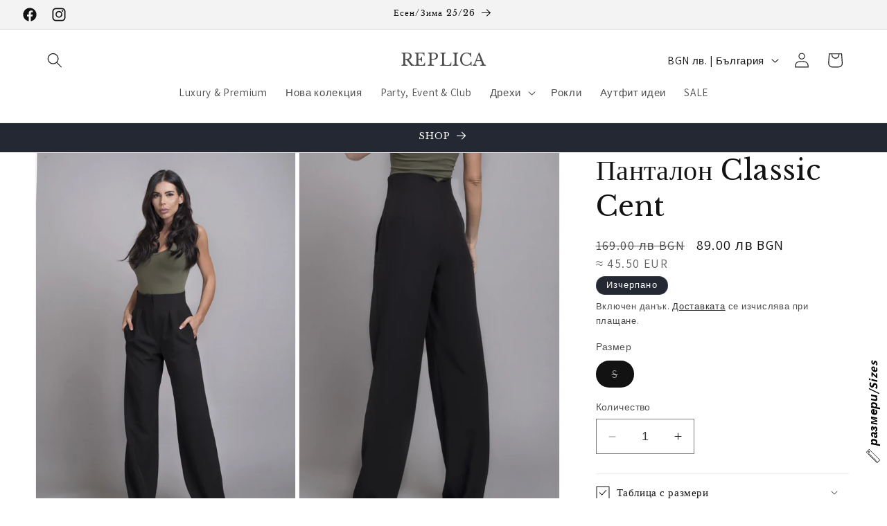

--- FILE ---
content_type: text/html; charset=utf-8
request_url: https://replica-moda.com/products/%D0%BF%D0%B0%D0%BD%D1%82%D0%B0%D0%BB%D0%BE%D0%BD-classic-cent
body_size: 56081
content:
<!doctype html>
<html class="no-js" lang="bg">
  <head>
<!-- "snippets/booster-seo.liquid" was not rendered, the associated app was uninstalled -->
	<script id="pandectes-rules">   /* PANDECTES-GDPR: DO NOT MODIFY AUTO GENERATED CODE OF THIS SCRIPT */      window.PandectesSettings = {"store":{"id":72636236044,"plan":"basic","theme":"Dawn","primaryLocale":"bg","adminMode":false,"headless":false,"storefrontRootDomain":"","checkoutRootDomain":"","storefrontAccessToken":""},"tsPublished":1718270924,"declaration":{"showPurpose":false,"showProvider":false,"declIntroText":"Ние използваме бисквитки, за да оптимизираме функционалността на уебсайта, да анализираме ефективността и да ви предоставим персонализирано изживяване. Някои бисквитки са от съществено значение за правилното функциониране на уебсайта. Тези бисквитки не могат да бъдат деактивирани. В този прозорец можете да управлявате вашите предпочитания за бисквитки.","showDateGenerated":true},"language":{"languageMode":"Single","fallbackLanguage":"bg","languageDetection":"browser","languagesSupported":[]},"texts":{"managed":{"headerText":{"bg":"Ние уважаваме вашата поверителност"},"consentText":{"bg":"Този уебсайт използва бисквитки, за да гарантира, че получавате най -доброто изживяване."},"dismissButtonText":{"bg":"Добре"},"linkText":{"bg":"Научете повече"},"imprintText":{"bg":"Отпечатък"},"preferencesButtonText":{"bg":"Предпочитания"},"allowButtonText":{"bg":"Приемам"},"denyButtonText":{"bg":"Отклонете"},"leaveSiteButtonText":{"bg":"Оставете този сайт"},"cookiePolicyText":{"bg":"Политика за бисквитки"},"preferencesPopupTitleText":{"bg":"Управление на предпочитанията за съгласие"},"preferencesPopupIntroText":{"bg":"Ние използваме бисквитки, за да оптимизираме функционалността на уебсайта, да анализираме ефективността и да ви предоставим персонализирано изживяване. Някои бисквитки са от съществено значение за правилното функциониране и функциониране на уебсайта. Тези бисквитки не могат да бъдат деактивирани. В този прозорец можете да управлявате предпочитанията си за бисквитки."},"preferencesPopupCloseButtonText":{"bg":"Близо"},"preferencesPopupAcceptAllButtonText":{"bg":"Приемам всичко"},"preferencesPopupRejectAllButtonText":{"bg":"Отхвърлете всички"},"preferencesPopupSaveButtonText":{"bg":"Запазване на предпочитанията"},"accessSectionTitleText":{"bg":"Преносимост на данните"},"accessSectionParagraphText":{"bg":"Имате право да имате достъп до вашите данни по всяко време."},"rectificationSectionTitleText":{"bg":"Поправяне на данни"},"rectificationSectionParagraphText":{"bg":"Имате право да поискате актуализиране на вашите данни, когато смятате, че е подходящо."},"erasureSectionTitleText":{"bg":"Право да бъдеш забравен"},"erasureSectionParagraphText":{"bg":"Имате право да поискате всичките си данни да бъдат изтрити. След това вече няма да имате достъп до профила си."},"declIntroText":{"bg":"Ние използваме бисквитки, за да оптимизираме функционалността на уебсайта, да анализираме ефективността и да ви предоставим персонализирано изживяване. Някои бисквитки са от съществено значение за правилното функциониране на уебсайта. Тези бисквитки не могат да бъдат деактивирани. В този прозорец можете да управлявате вашите предпочитания за бисквитки."}},"categories":{"strictlyNecessaryCookiesTitleText":{"bg":"Строго необходими бисквитки"},"functionalityCookiesTitleText":{"bg":"Функционални бисквитки"},"performanceCookiesTitleText":{"bg":"Бисквитки за ефективност"},"targetingCookiesTitleText":{"bg":"Насочване на бисквитки"},"unclassifiedCookiesTitleText":{"bg":"Некласифицирани бисквитки"},"strictlyNecessaryCookiesDescriptionText":{"bg":"Тези бисквитки са от съществено значение, за да можете да се движите из уебсайта и да използвате неговите функции, като например достъп до защитени зони на уебсайта. Уебсайтът не може да функционира правилно без тези бисквитки."},"functionalityCookiesDescriptionText":{"bg":"Тези бисквитки позволяват на сайта да осигури подобрена функционалност и персонализация. Те могат да бъдат зададени от нас или от доставчици на трети страни, чиито услуги сме добавили към нашите страници. Ако не разрешите тези бисквитки, някои или всички тези услуги може да не функционират правилно."},"performanceCookiesDescriptionText":{"bg":"Тези бисквитки ни позволяват да наблюдаваме и подобряваме работата на нашия уебсайт. Например, те ни позволяват да броим посещенията, да идентифицираме източниците на трафик и да видим кои части от сайта са най -популярни."},"targetingCookiesDescriptionText":{"bg":"Тези бисквитки могат да бъдат зададени чрез нашия сайт от нашите рекламни партньори. Те могат да бъдат използвани от тези компании, за да създадат профил на вашите интереси и да ви показват подходящи реклами на други сайтове. Те не съхраняват директно лична информация, а се основават на уникално идентифициране на вашия браузър и интернет устройство. Ако не разрешите тези бисквитки, ще изпитвате по -малко целенасочена реклама."},"unclassifiedCookiesDescriptionText":{"bg":"Некласифицираните бисквитки са бисквитки, които сме в процес на класифициране, заедно с доставчиците на отделни бисквитки."}},"auto":{"declName":{"bg":"Име"},"declPath":{"bg":"Път"},"declType":{"bg":"Тип"},"declDomain":{"bg":"Домейн"},"declPurpose":{"bg":"Предназначение"},"declProvider":{"bg":"Доставчик"},"declRetention":{"bg":"Задържане"},"declFirstParty":{"bg":"Собствените бисквитки"},"declThirdParty":{"bg":"Трета страна"},"declSeconds":{"bg":"секунди"},"declMinutes":{"bg":"минути"},"declHours":{"bg":"часа"},"declDays":{"bg":"дни"},"declMonths":{"bg":"месеца"},"declYears":{"bg":"години"},"declSession":{"bg":"Сесия"},"cookiesDetailsText":{"bg":"Подробности за бисквитките"},"preferencesPopupAlwaysAllowedText":{"bg":"Винаги позволено"},"submitButton":{"bg":"Изпращане"},"submittingButton":{"bg":"Изпраща се ..."},"cancelButton":{"bg":"Отказ"},"guestsSupportInfoText":{"bg":"Моля, влезте с вашия клиентски акаунт, за да продължите."},"guestsSupportEmailPlaceholder":{"bg":"Имейл адрес"},"guestsSupportEmailValidationError":{"bg":"Имейлът не е валиден"},"guestsSupportEmailSuccessTitle":{"bg":"Благодарим Ви за молбата"},"guestsSupportEmailFailureTitle":{"bg":"Възникна проблем"},"guestsSupportEmailSuccessMessage":{"bg":"Ако сте регистриран като клиент на този магазин, скоро ще получите имейл с инструкции как да продължите."},"guestsSupportEmailFailureMessage":{"bg":"Искането ви не е подадено. Моля, опитайте отново и ако проблемът продължава, свържете се със собственика на магазина за помощ."},"confirmationSuccessTitle":{"bg":"Искането ви е потвърдено"},"confirmationFailureTitle":{"bg":"Възникна проблем"},"confirmationSuccessMessage":{"bg":"Скоро ще се свържем с вас относно вашата заявка."},"confirmationFailureMessage":{"bg":"Искането ви не е потвърдено. Моля, опитайте отново и ако проблемът продължава, свържете се със собственика на магазина за помощ"},"consentSectionTitleText":{"bg":"Вашето съгласие за бисквитки"},"consentSectionNoConsentText":{"bg":"Не сте се съгласили с политиката за бисквитки на този уебсайт."},"consentSectionConsentedText":{"bg":"Вие се съгласихте с политиката за бисквитки на този уебсайт на"},"consentStatus":{"bg":"Предпочитание за съгласие"},"consentDate":{"bg":"Дата на съгласие"},"consentId":{"bg":"ID на съгласие"},"consentSectionChangeConsentActionText":{"bg":"Промяна на предпочитанията за съгласие"},"accessSectionGDPRRequestsActionText":{"bg":"Заявки за субекти на данни"},"accessSectionAccountInfoActionText":{"bg":"Лични данни"},"accessSectionOrdersRecordsActionText":{"bg":"Поръчки"},"accessSectionDownloadReportActionText":{"bg":"Изтеглете всички"},"rectificationCommentPlaceholder":{"bg":"Опишете какво искате да бъде актуализирано"},"rectificationCommentValidationError":{"bg":"Изисква се коментар"},"rectificationSectionEditAccountActionText":{"bg":"Поискайте актуализация"},"erasureSectionRequestDeletionActionText":{"bg":"Поискайте изтриване на лични данни"}}},"library":{"previewMode":false,"fadeInTimeout":0,"defaultBlocked":7,"showLink":true,"showImprintLink":false,"enabled":true,"cookie":{"name":"_pandectes_gdpr","expiryDays":365,"secure":true,"domain":""},"dismissOnScroll":false,"dismissOnWindowClick":false,"dismissOnTimeout":false,"palette":{"popup":{"background":"#FFFFFF","backgroundForCalculations":{"a":1,"b":255,"g":255,"r":255},"text":"#000000"},"button":{"background":"transparent","backgroundForCalculations":{"a":1,"b":255,"g":255,"r":255},"text":"#000000","textForCalculation":{"a":1,"b":0,"g":0,"r":0},"border":"#000000"}},"content":{"href":"https://916784-3.myshopify.com/policies/privacy-policy","imprintHref":"/","close":"&#10005;","target":"","logo":"<img class=\"cc-banner-logo\" height=\"40\" width=\"40\" src=\"https://cdn.shopify.com/s/files/1/0726/3623/6044/t/1/assets/pandectes-logo.png?v=1706533664\" alt=\"REPLICA\" />"},"window":"<div role=\"dialog\" aria-live=\"polite\" aria-label=\"cookieconsent\" aria-describedby=\"cookieconsent:desc\" id=\"pandectes-banner\" class=\"cc-window-wrapper cc-top-wrapper\"><div class=\"pd-cookie-banner-window cc-window {{classes}}\"><!--googleoff: all-->{{children}}<!--googleon: all--></div></div>","compliance":{"opt-both":"<div class=\"cc-compliance cc-highlight\">{{deny}}{{allow}}</div>"},"type":"opt-both","layouts":{"basic":"{{logo}}{{messagelink}}{{compliance}}{{close}}"},"position":"top","theme":"wired","revokable":true,"animateRevokable":false,"revokableReset":false,"revokableLogoUrl":"https://cdn.shopify.com/s/files/1/0726/3623/6044/t/1/assets/pandectes-reopen-logo.png?v=1706533665","revokablePlacement":"bottom-left","revokableMarginHorizontal":15,"revokableMarginVertical":15,"static":false,"autoAttach":true,"hasTransition":true,"blacklistPage":[""]},"geolocation":{"brOnly":false,"caOnly":false,"chOnly":false,"euOnly":false,"jpOnly":false,"thOnly":false,"canadaOnly":false,"globalVisibility":true},"dsr":{"guestsSupport":false,"accessSectionDownloadReportAuto":false},"banner":{"resetTs":1706533663,"extraCss":"        .cc-banner-logo {max-width: 24em!important;}    @media(min-width: 768px) {.cc-window.cc-floating{max-width: 24em!important;width: 24em!important;}}    .cc-message, .pd-cookie-banner-window .cc-header, .cc-logo {text-align: left}    .cc-window-wrapper{z-index: 2147483647;}    .cc-window{z-index: 2147483647;font-family: inherit;}    .pd-cookie-banner-window .cc-header{font-family: inherit;}    .pd-cp-ui{font-family: inherit; background-color: #FFFFFF;color:#000000;}    button.pd-cp-btn, a.pd-cp-btn{}    input + .pd-cp-preferences-slider{background-color: rgba(0, 0, 0, 0.3)}    .pd-cp-scrolling-section::-webkit-scrollbar{background-color: rgba(0, 0, 0, 0.3)}    input:checked + .pd-cp-preferences-slider{background-color: rgba(0, 0, 0, 1)}    .pd-cp-scrolling-section::-webkit-scrollbar-thumb {background-color: rgba(0, 0, 0, 1)}    .pd-cp-ui-close{color:#000000;}    .pd-cp-preferences-slider:before{background-color: #FFFFFF}    .pd-cp-title:before {border-color: #000000!important}    .pd-cp-preferences-slider{background-color:#000000}    .pd-cp-toggle{color:#000000!important}    @media(max-width:699px) {.pd-cp-ui-close-top svg {fill: #000000}}    .pd-cp-toggle:hover,.pd-cp-toggle:visited,.pd-cp-toggle:active{color:#000000!important}    .pd-cookie-banner-window {box-shadow: 0 0 18px rgb(0 0 0 / 20%);}  ","customJavascript":null,"showPoweredBy":false,"revokableTrigger":false,"hybridStrict":false,"cookiesBlockedByDefault":"7","isActive":true,"implicitSavePreferences":false,"cookieIcon":false,"blockBots":false,"showCookiesDetails":true,"hasTransition":true,"blockingPage":false,"showOnlyLandingPage":false,"leaveSiteUrl":"https://www.google.com","linkRespectStoreLang":false},"cookies":{"0":[{"name":"secure_customer_sig","domain":"916784-3.myshopify.com","path":"/","provider":"Shopify","firstParty":true,"retention":"1 year(s)","expires":1,"unit":"declYears","purpose":{"bg":"Използва се във връзка с влизане на клиента."}},{"name":"localization","domain":"916784-3.myshopify.com","path":"/","provider":"Shopify","firstParty":true,"retention":"1 year(s)","expires":1,"unit":"declYears","purpose":{"bg":"Локализация на магазин Shopify"}},{"name":"keep_alive","domain":"916784-3.myshopify.com","path":"/","provider":"Shopify","firstParty":true,"retention":"30 minute(s)","expires":30,"unit":"declMinutes","purpose":{"bg":"Използва се във връзка с локализация на купувача."}},{"name":"_cmp_a","domain":".916784-3.myshopify.com","path":"/","provider":"Shopify","firstParty":true,"retention":"1 day(s)","expires":1,"unit":"declDays","purpose":{"bg":"Използва се за управление на настройките за поверителност на клиента."}},{"name":"_tracking_consent","domain":".916784-3.myshopify.com","path":"/","provider":"Shopify","firstParty":true,"retention":"1 year(s)","expires":1,"unit":"declYears","purpose":{"bg":"Предпочитания за проследяване."}},{"name":"_secure_session_id","domain":"916784-3.myshopify.com","path":"/","provider":"Shopify","firstParty":true,"retention":"1 month(s)","expires":1,"unit":"declMonths","purpose":{"bg":"Използва се във връзка с навигация през витрина."}},{"name":"_pandectes_gdpr","domain":".916784-3.myshopify.com","path":"/","provider":"Pandectes","firstParty":true,"retention":"1 year(s)","expires":1,"unit":"declYears","purpose":{"bg":"Използва се за функционалността на банера за съгласие за бисквитки."}}],"1":[{"name":"locale_bar_accepted","domain":"916784-3.myshopify.com","path":"/","provider":"GrizzlyAppsSRL","firstParty":true,"retention":"Session","expires":-54,"unit":"declYears","purpose":{"bg":"Тази бисквитка се предоставя от приложението (BEST Currency Converter) и се използва за защита на избраната от клиента валута."}}],"2":[{"name":"_orig_referrer","domain":".916784-3.myshopify.com","path":"/","provider":"Shopify","firstParty":true,"retention":"2 ","expires":2,"unit":"declSession","purpose":{"bg":"Проследява целевите страници."}},{"name":"_landing_page","domain":".916784-3.myshopify.com","path":"/","provider":"Shopify","firstParty":true,"retention":"2 ","expires":2,"unit":"declSession","purpose":{"bg":"Проследява целевите страници."}},{"name":"_shopify_s","domain":".916784-3.myshopify.com","path":"/","provider":"Shopify","firstParty":true,"retention":"30 minute(s)","expires":30,"unit":"declMinutes","purpose":{"bg":"Shopify анализи."}},{"name":"_ga","domain":".916784-3.myshopify.com","path":"/","provider":"Google","firstParty":true,"retention":"1 year(s)","expires":1,"unit":"declYears","purpose":{"bg":"Бисквитката се задава от Google Analytics с неизвестна функционалност"}},{"name":"_shopify_sa_t","domain":".916784-3.myshopify.com","path":"/","provider":"Shopify","firstParty":true,"retention":"30 minute(s)","expires":30,"unit":"declMinutes","purpose":{"bg":"Анализи на Shopify, свързани с маркетинг и препоръки."}},{"name":"_shopify_sa_p","domain":".916784-3.myshopify.com","path":"/","provider":"Shopify","firstParty":true,"retention":"30 minute(s)","expires":30,"unit":"declMinutes","purpose":{"bg":"Анализи на Shopify, свързани с маркетинг и препоръки."}},{"name":"_shopify_y","domain":".916784-3.myshopify.com","path":"/","provider":"Shopify","firstParty":true,"retention":"1 year(s)","expires":1,"unit":"declYears","purpose":{"bg":"Shopify анализи."}},{"name":"_boomr_clss","domain":"https://916784-3.myshopify.com","path":"/","provider":"Shopify","firstParty":true,"retention":"Persistent","expires":1,"unit":"declYears","purpose":{"bg":"Използва се за наблюдение и оптимизиране на ефективността на магазините Shopify."}},{"name":"_ga_P8VHCDNZHS","domain":".916784-3.myshopify.com","path":"/","provider":"Google","firstParty":true,"retention":"1 year(s)","expires":1,"unit":"declYears","purpose":{"bg":""}}],"4":[{"name":"wpm-domain-test","domain":"myshopify.com","path":"/","provider":"Shopify","firstParty":false,"retention":"Session","expires":1,"unit":"declSeconds","purpose":{"bg":"Използва се за тестване на съхранението на параметри за продукти, добавени в количката или валута на плащане"}},{"name":"wpm-domain-test","domain":"916784-3.myshopify.com","path":"/","provider":"Shopify","firstParty":true,"retention":"Session","expires":1,"unit":"declSeconds","purpose":{"bg":"Използва се за тестване на съхранението на параметри за продукти, добавени в количката или валута на плащане"}},{"name":"_fbp","domain":".916784-3.myshopify.com","path":"/","provider":"Facebook","firstParty":true,"retention":"3 month(s)","expires":3,"unit":"declMonths","purpose":{"bg":"Бисквитката се поставя от Facebook за проследяване на посещенията в уебсайтове."}},{"name":"wpm-domain-test","domain":"com","path":"/","provider":"Shopify","firstParty":false,"retention":"Session","expires":1,"unit":"declSeconds","purpose":{"bg":"Използва се за тестване на съхранението на параметри за продукти, добавени в количката или валута на плащане"}},{"name":"lastExternalReferrerTime","domain":"https://916784-3.myshopify.com","path":"/","provider":"Facebook","firstParty":true,"retention":"Persistent","expires":1,"unit":"declYears","purpose":{"bg":"Съдържа времевия печат на последната актуализация на бисквитката lastExternalReferrer."}},{"name":"lastExternalReferrer","domain":"https://916784-3.myshopify.com","path":"/","provider":"Facebook","firstParty":true,"retention":"Persistent","expires":1,"unit":"declYears","purpose":{"bg":"Открива как потребителят е стигнал до уебсайта, като регистрира последния си URL адрес."}}],"8":[{"name":"local-storage-test","domain":"https://916784-3.myshopify.com","path":"/","provider":"Unknown","firstParty":true,"retention":"Persistent","expires":1,"unit":"declYears","purpose":{"bg":""}},{"name":"lb-upsell-userType","domain":"https://916784-3.myshopify.com","path":"/","provider":"Unknown","firstParty":true,"retention":"Persistent","expires":1,"unit":"declYears","purpose":{"bg":""}}]},"blocker":{"isActive":false,"googleConsentMode":{"id":"","analyticsId":"","isActive":false,"adStorageCategory":4,"analyticsStorageCategory":2,"personalizationStorageCategory":1,"functionalityStorageCategory":1,"customEvent":true,"securityStorageCategory":0,"redactData":true,"urlPassthrough":false,"dataLayerProperty":"dataLayer"},"facebookPixel":{"id":"","isActive":false,"ldu":false},"rakuten":{"isActive":false,"cmp":false,"ccpa":false},"gpcIsActive":false,"defaultBlocked":7,"patterns":{"whiteList":[],"blackList":{"1":[],"2":[],"4":[],"8":[]},"iframesWhiteList":[],"iframesBlackList":{"1":[],"2":[],"4":[],"8":[]},"beaconsWhiteList":[],"beaconsBlackList":{"1":[],"2":[],"4":[],"8":[]}}}}      !function(){"use strict";window.PandectesRules=window.PandectesRules||{},window.PandectesRules.manualBlacklist={1:[],2:[],4:[]},window.PandectesRules.blacklistedIFrames={1:[],2:[],4:[]},window.PandectesRules.blacklistedCss={1:[],2:[],4:[]},window.PandectesRules.blacklistedBeacons={1:[],2:[],4:[]};var e="javascript/blocked";function t(e){return new RegExp(e.replace(/[/\\.+?$()]/g,"\\$&").replace("*","(.*)"))}var n=function(e){var t=arguments.length>1&&void 0!==arguments[1]?arguments[1]:"log";new URLSearchParams(window.location.search).get("log")&&console[t]("PandectesRules: ".concat(e))};function a(e){var t=document.createElement("script");t.async=!0,t.src=e,document.head.appendChild(t)}function r(e,t){(null==t||t>e.length)&&(t=e.length);for(var n=0,a=Array(t);n<t;n++)a[n]=e[n];return a}function o(e,t,n){return(t=function(e){var t=function(e,t){if("object"!=typeof e||!e)return e;var n=e[Symbol.toPrimitive];if(void 0!==n){var a=n.call(e,t||"default");if("object"!=typeof a)return a;throw new TypeError("@@toPrimitive must return a primitive value.")}return("string"===t?String:Number)(e)}(e,"string");return"symbol"==typeof t?t:t+""}(t))in e?Object.defineProperty(e,t,{value:n,enumerable:!0,configurable:!0,writable:!0}):e[t]=n,e}function i(e,t){var n=Object.keys(e);if(Object.getOwnPropertySymbols){var a=Object.getOwnPropertySymbols(e);t&&(a=a.filter((function(t){return Object.getOwnPropertyDescriptor(e,t).enumerable}))),n.push.apply(n,a)}return n}function s(e){for(var t=1;t<arguments.length;t++){var n=null!=arguments[t]?arguments[t]:{};t%2?i(Object(n),!0).forEach((function(t){o(e,t,n[t])})):Object.getOwnPropertyDescriptors?Object.defineProperties(e,Object.getOwnPropertyDescriptors(n)):i(Object(n)).forEach((function(t){Object.defineProperty(e,t,Object.getOwnPropertyDescriptor(n,t))}))}return e}function c(e,t){return function(e){if(Array.isArray(e))return e}(e)||function(e,t){var n=null==e?null:"undefined"!=typeof Symbol&&e[Symbol.iterator]||e["@@iterator"];if(null!=n){var a,r,o,i,s=[],c=!0,l=!1;try{if(o=(n=n.call(e)).next,0===t){if(Object(n)!==n)return;c=!1}else for(;!(c=(a=o.call(n)).done)&&(s.push(a.value),s.length!==t);c=!0);}catch(e){l=!0,r=e}finally{try{if(!c&&null!=n.return&&(i=n.return(),Object(i)!==i))return}finally{if(l)throw r}}return s}}(e,t)||u(e,t)||function(){throw new TypeError("Invalid attempt to destructure non-iterable instance.\nIn order to be iterable, non-array objects must have a [Symbol.iterator]() method.")}()}function l(e){return function(e){if(Array.isArray(e))return r(e)}(e)||function(e){if("undefined"!=typeof Symbol&&null!=e[Symbol.iterator]||null!=e["@@iterator"])return Array.from(e)}(e)||u(e)||function(){throw new TypeError("Invalid attempt to spread non-iterable instance.\nIn order to be iterable, non-array objects must have a [Symbol.iterator]() method.")}()}function d(e){return d="function"==typeof Symbol&&"symbol"==typeof Symbol.iterator?function(e){return typeof e}:function(e){return e&&"function"==typeof Symbol&&e.constructor===Symbol&&e!==Symbol.prototype?"symbol":typeof e},d(e)}function u(e,t){if(e){if("string"==typeof e)return r(e,t);var n={}.toString.call(e).slice(8,-1);return"Object"===n&&e.constructor&&(n=e.constructor.name),"Map"===n||"Set"===n?Array.from(e):"Arguments"===n||/^(?:Ui|I)nt(?:8|16|32)(?:Clamped)?Array$/.test(n)?r(e,t):void 0}}var f=window.PandectesRulesSettings||window.PandectesSettings,p=!(void 0===window.dataLayer||!Array.isArray(window.dataLayer)||!window.dataLayer.some((function(e){return"pandectes_full_scan"===e.event}))),g=function(){var e,t=arguments.length>0&&void 0!==arguments[0]?arguments[0]:"_pandectes_gdpr",n=("; "+document.cookie).split("; "+t+"=");if(n.length<2)e={};else{var a=n.pop().split(";");e=window.atob(a.shift())}var r=function(e){try{return JSON.parse(e)}catch(e){return!1}}(e);return!1!==r?r:e}(),y=f.banner.isActive,h=f.blocker,v=h.defaultBlocked,w=h.patterns,m=g&&null!==g.preferences&&void 0!==g.preferences?g.preferences:null,b=p?0:y?null===m?v:m:0,_={1:!(1&b),2:!(2&b),4:!(4&b)},k=w.blackList,S=w.whiteList,L=w.iframesBlackList,C=w.iframesWhiteList,P=w.beaconsBlackList,A=w.beaconsWhiteList,O={blackList:[],whiteList:[],iframesBlackList:{1:[],2:[],4:[],8:[]},iframesWhiteList:[],beaconsBlackList:{1:[],2:[],4:[],8:[]},beaconsWhiteList:[]};[1,2,4].map((function(e){var n;_[e]||((n=O.blackList).push.apply(n,l(k[e].length?k[e].map(t):[])),O.iframesBlackList[e]=L[e].length?L[e].map(t):[],O.beaconsBlackList[e]=P[e].length?P[e].map(t):[])})),O.whiteList=S.length?S.map(t):[],O.iframesWhiteList=C.length?C.map(t):[],O.beaconsWhiteList=A.length?A.map(t):[];var E={scripts:[],iframes:{1:[],2:[],4:[]},beacons:{1:[],2:[],4:[]},css:{1:[],2:[],4:[]}},B=function(t,n){return t&&(!n||n!==e)&&(!O.blackList||O.blackList.some((function(e){return e.test(t)})))&&(!O.whiteList||O.whiteList.every((function(e){return!e.test(t)})))},j=function(e){var t=e.getAttribute("src");return O.blackList&&O.blackList.every((function(e){return!e.test(t)}))||O.whiteList&&O.whiteList.some((function(e){return e.test(t)}))},I=function(e,t){var n=O.iframesBlackList[t],a=O.iframesWhiteList;return e&&(!n||n.some((function(t){return t.test(e)})))&&(!a||a.every((function(t){return!t.test(e)})))},R=function(e,t){var n=O.beaconsBlackList[t],a=O.beaconsWhiteList;return e&&(!n||n.some((function(t){return t.test(e)})))&&(!a||a.every((function(t){return!t.test(e)})))},T=new MutationObserver((function(e){for(var t=0;t<e.length;t++)for(var n=e[t].addedNodes,a=0;a<n.length;a++){var r=n[a],o=r.dataset&&r.dataset.cookiecategory;if(1===r.nodeType&&"LINK"===r.tagName){var i=r.dataset&&r.dataset.href;if(i&&o)switch(o){case"functionality":case"C0001":E.css[1].push(i);break;case"performance":case"C0002":E.css[2].push(i);break;case"targeting":case"C0003":E.css[4].push(i)}}}})),N=new MutationObserver((function(t){for(var n=0;n<t.length;n++)for(var a=t[n].addedNodes,r=function(){var t=a[o],n=t.src||t.dataset&&t.dataset.src,r=t.dataset&&t.dataset.cookiecategory;if(1===t.nodeType&&"IFRAME"===t.tagName){if(n){var i=!1;I(n,1)||"functionality"===r||"C0001"===r?(i=!0,E.iframes[1].push(n)):I(n,2)||"performance"===r||"C0002"===r?(i=!0,E.iframes[2].push(n)):(I(n,4)||"targeting"===r||"C0003"===r)&&(i=!0,E.iframes[4].push(n)),i&&(t.removeAttribute("src"),t.setAttribute("data-src",n))}}else if(1===t.nodeType&&"IMG"===t.tagName){if(n){var s=!1;R(n,1)?(s=!0,E.beacons[1].push(n)):R(n,2)?(s=!0,E.beacons[2].push(n)):R(n,4)&&(s=!0,E.beacons[4].push(n)),s&&(t.removeAttribute("src"),t.setAttribute("data-src",n))}}else if(1===t.nodeType&&"LINK"===t.tagName){var c=t.dataset&&t.dataset.href;if(c&&r)switch(r){case"functionality":case"C0001":E.css[1].push(c);break;case"performance":case"C0002":E.css[2].push(c);break;case"targeting":case"C0003":E.css[4].push(c)}}else if(1===t.nodeType&&"SCRIPT"===t.tagName){var l=t.type,d=!1;if(B(n,l))d=!0;else if(n&&r)switch(r){case"functionality":case"C0001":d=!0,window.PandectesRules.manualBlacklist[1].push(n);break;case"performance":case"C0002":d=!0,window.PandectesRules.manualBlacklist[2].push(n);break;case"targeting":case"C0003":d=!0,window.PandectesRules.manualBlacklist[4].push(n)}if(d){E.scripts.push([t,l]),t.type=e;t.addEventListener("beforescriptexecute",(function n(a){t.getAttribute("type")===e&&a.preventDefault(),t.removeEventListener("beforescriptexecute",n)})),t.parentElement&&t.parentElement.removeChild(t)}}},o=0;o<a.length;o++)r()})),D=document.createElement,z={src:Object.getOwnPropertyDescriptor(HTMLScriptElement.prototype,"src"),type:Object.getOwnPropertyDescriptor(HTMLScriptElement.prototype,"type")};window.PandectesRules.unblockCss=function(e){var t=E.css[e]||[];t.length&&n("Unblocking CSS for ".concat(e)),t.forEach((function(e){var t=document.querySelector('link[data-href^="'.concat(e,'"]'));t.removeAttribute("data-href"),t.href=e})),E.css[e]=[]},window.PandectesRules.unblockIFrames=function(e){var t=E.iframes[e]||[];t.length&&n("Unblocking IFrames for ".concat(e)),O.iframesBlackList[e]=[],t.forEach((function(e){var t=document.querySelector('iframe[data-src^="'.concat(e,'"]'));t.removeAttribute("data-src"),t.src=e})),E.iframes[e]=[]},window.PandectesRules.unblockBeacons=function(e){var t=E.beacons[e]||[];t.length&&n("Unblocking Beacons for ".concat(e)),O.beaconsBlackList[e]=[],t.forEach((function(e){var t=document.querySelector('img[data-src^="'.concat(e,'"]'));t.removeAttribute("data-src"),t.src=e})),E.beacons[e]=[]},window.PandectesRules.unblockInlineScripts=function(e){var t=1===e?"functionality":2===e?"performance":"targeting";document.querySelectorAll('script[type="javascript/blocked"][data-cookiecategory="'.concat(t,'"]')).forEach((function(e){var t=e.textContent;e.parentNode.removeChild(e);var n=document.createElement("script");n.type="text/javascript",n.textContent=t,document.body.appendChild(n)}))},window.PandectesRules.unblock=function(a){a.length<1?(O.blackList=[],O.whiteList=[],O.iframesBlackList=[],O.iframesWhiteList=[]):(O.blackList&&(O.blackList=O.blackList.filter((function(e){return a.every((function(t){return"string"==typeof t?!e.test(t):t instanceof RegExp?e.toString()!==t.toString():void 0}))}))),O.whiteList&&(O.whiteList=[].concat(l(O.whiteList),l(a.map((function(e){if("string"==typeof e){var n=".*"+t(e)+".*";if(O.whiteList.every((function(e){return e.toString()!==n.toString()})))return new RegExp(n)}else if(e instanceof RegExp&&O.whiteList.every((function(t){return t.toString()!==e.toString()})))return e;return null})).filter(Boolean)))));for(var r=document.querySelectorAll('script[type="'.concat(e,'"]')),o=0;o<r.length;o++){var i=r[o];j(i)&&(E.scripts.push([i,"application/javascript"]),i.parentElement.removeChild(i))}var s=0;l(E.scripts).forEach((function(e,t){var n=c(e,2),a=n[0],r=n[1];if(j(a)){for(var o=document.createElement("script"),i=0;i<a.attributes.length;i++){var l=a.attributes[i];"src"!==l.name&&"type"!==l.name&&o.setAttribute(l.name,a.attributes[i].value)}o.setAttribute("src",a.src),o.setAttribute("type",r||"application/javascript"),document.head.appendChild(o),E.scripts.splice(t-s,1),s++}})),0==O.blackList.length&&0===O.iframesBlackList[1].length&&0===O.iframesBlackList[2].length&&0===O.iframesBlackList[4].length&&0===O.beaconsBlackList[1].length&&0===O.beaconsBlackList[2].length&&0===O.beaconsBlackList[4].length&&(n("Disconnecting observers"),N.disconnect(),T.disconnect())};var x=f.store.adminMode,M=f.banner.isActive,U=f.blocker,F=U.defaultBlocked;M&&function(e){if(window.Shopify&&window.Shopify.customerPrivacy)e();else{var t=null;window.Shopify&&window.Shopify.loadFeatures&&window.Shopify.trackingConsent?e():t=setInterval((function(){window.Shopify&&window.Shopify.loadFeatures&&(clearInterval(t),window.Shopify.loadFeatures([{name:"consent-tracking-api",version:"0.1"}],(function(t){t?n("Shopify.customerPrivacy API - failed to load"):(n("shouldShowBanner() -> ".concat(window.Shopify.trackingConsent.shouldShowBanner()," | saleOfDataRegion() -> ").concat(window.Shopify.trackingConsent.saleOfDataRegion())),e())})))}),10)}}((function(){!function(){var e=window.Shopify.trackingConsent;if(!1!==e.shouldShowBanner()||null!==m||7!==F)try{var t=x&&!(window.Shopify&&window.Shopify.AdminBarInjector),a={preferences:!(1&b)||p||t,analytics:!(2&b)||p||t,marketing:!(4&b)||p||t};e.firstPartyMarketingAllowed()===a.marketing&&e.analyticsProcessingAllowed()===a.analytics&&e.preferencesProcessingAllowed()===a.preferences||(a.sale_of_data=a.marketing,e.setTrackingConsent(a,(function(e){e&&e.error?n("Shopify.customerPrivacy API - failed to setTrackingConsent"):n("setTrackingConsent(".concat(JSON.stringify(a),")"))})))}catch(e){n("Shopify.customerPrivacy API - exception")}}(),function(){var e=window.Shopify.trackingConsent,t=e.currentVisitorConsent();if(U.gpcIsActive&&"CCPA"===e.getRegulation()&&"no"===t.gpc&&"yes"!==t.sale_of_data){var a={sale_of_data:!1};e.setTrackingConsent(a,(function(e){e&&e.error?n("Shopify.customerPrivacy API - failed to setTrackingConsent({".concat(JSON.stringify(a),")")):n("setTrackingConsent(".concat(JSON.stringify(a),")"))}))}}()}));var W=["AT","BE","BG","HR","CY","CZ","DK","EE","FI","FR","DE","GR","HU","IE","IT","LV","LT","LU","MT","NL","PL","PT","RO","SK","SI","ES","SE","GB","LI","NO","IS"],H=f.banner,q=H.isActive,G=H.hybridStrict,J=f.geolocation,K=J.caOnly,V=void 0!==K&&K,$=J.euOnly,Y=void 0!==$&&$,Z=J.brOnly,Q=void 0!==Z&&Z,X=J.jpOnly,ee=void 0!==X&&X,te=J.thOnly,ne=void 0!==te&&te,ae=J.chOnly,re=void 0!==ae&&ae,oe=J.zaOnly,ie=void 0!==oe&&oe,se=J.canadaOnly,ce=void 0!==se&&se,le=J.globalVisibility,de=void 0===le||le,ue=f.blocker.googleConsentMode,fe=ue.isActive,pe=ue.customEvent,ge=ue.id,ye=void 0===ge?"":ge,he=ue.analyticsId,ve=void 0===he?"":he,we=ue.adwordsId,me=void 0===we?"":we,be=ue.redactData,_e=ue.urlPassthrough,ke=ue.adStorageCategory,Se=ue.analyticsStorageCategory,Le=ue.functionalityStorageCategory,Ce=ue.personalizationStorageCategory,Pe=ue.securityStorageCategory,Ae=ue.dataLayerProperty,Oe=void 0===Ae?"dataLayer":Ae,Ee=ue.waitForUpdate,Be=void 0===Ee?0:Ee,je=ue.useNativeChannel,Ie=void 0!==je&&je;function Re(){window[Oe].push(arguments)}window[Oe]=window[Oe]||[];var Te,Ne,De={hasInitialized:!1,useNativeChannel:!1,ads_data_redaction:!1,url_passthrough:!1,data_layer_property:"dataLayer",storage:{ad_storage:"granted",ad_user_data:"granted",ad_personalization:"granted",analytics_storage:"granted",functionality_storage:"granted",personalization_storage:"granted",security_storage:"granted"}};if(q&&fe){var ze=b&ke?"denied":"granted",xe=b&Se?"denied":"granted",Me=b&Le?"denied":"granted",Ue=b&Ce?"denied":"granted",Fe=b&Pe?"denied":"granted";De.hasInitialized=!0,De.useNativeChannel=Ie,De.ads_data_redaction="denied"===ze&&be,De.url_passthrough=_e,De.storage.ad_storage=ze,De.storage.ad_user_data=ze,De.storage.ad_personalization=ze,De.storage.analytics_storage=xe,De.storage.functionality_storage=Me,De.storage.personalization_storage=Ue,De.storage.security_storage=Fe,Be&&(De.storage.wait_for_update="denied"===xe||"denied"===ze?Be:0),De.data_layer_property=Oe||"dataLayer",De.ads_data_redaction&&Re("set","ads_data_redaction",De.ads_data_redaction),De.url_passthrough&&Re("set","url_passthrough",De.url_passthrough),De.useNativeChannel&&(window[Oe].push=function(){for(var e=arguments.length,t=new Array(e),n=0;n<e;n++)t[n]=arguments[n];if(t&&t[0]){var a=t[0][0],r=t[0][1],o=t[0][2],i=o&&"object"===d(o)&&4===Object.values(o).length&&o.ad_storage&&o.analytics_storage&&o.ad_user_data&&o.ad_personalization;if("consent"===a&&i)if("default"===r)o.functionality_storage=De.storage.functionality_storage,o.personalization_storage=De.storage.personalization_storage,o.security_storage="granted",De.storage.wait_for_update&&(o.wait_for_update=De.storage.wait_for_update);else if("update"===r){try{var s=window.Shopify.customerPrivacy.preferencesProcessingAllowed()?"granted":"denied";o.functionality_storage=s,o.personalization_storage=s}catch(e){}o.security_storage="granted"}}return Array.prototype.push.apply(this,t)}),function(){!1===Ie?console.log("Pandectes: Google Consent Mode (av2)"):console.log("Pandectes: Google Consent Mode (av2nc)");de&&!G?Re("consent","default",De.storage):(console.log(m),null===m?(Re("consent","default",s(s({},De.storage),{},{region:[].concat(l(Y||G?W:[]),l(V&&!G?["US-CA","US-VA","US-CT","US-UT","US-CO"]:[]),l(Q&&!G?["BR"]:[]),l(ee&&!G?["JP"]:[]),l(ce&&!G?["CA"]:[]),l(ne&&!G?["TH"]:[]),l(re&&!G?["CH"]:[]),l(ie&&!G?["ZA"]:[]))})),Re("consent","default",{ad_storage:"granted",ad_user_data:"granted",ad_personalization:"granted",analytics_storage:"granted",functionality_storage:"granted",personalization_storage:"granted",security_storage:"granted"})):Re("consent","default",De.storage));(ye.length||ve.length||me.length)&&(window[De.data_layer_property].push({"pandectes.start":(new Date).getTime(),event:"pandectes-rules.min.js"}),(ve.length||me.length)&&Re("js",new Date));var e="https://www.googletagmanager.com";if(ye.length){var t=ye.split(",");window[De.data_layer_property].push({"gtm.start":(new Date).getTime(),event:"gtm.js"});for(var n=0;n<t.length;n++){var r="dataLayer"!==De.data_layer_property?"&l=".concat(De.data_layer_property):"";a("".concat(e,"/gtm.js?id=").concat(t[n].trim()).concat(r))}}if(ve.length)for(var o=ve.split(","),i=0;i<o.length;i++){var c=o[i].trim();c.length&&(a("".concat(e,"/gtag/js?id=").concat(c)),Re("config",c,{send_page_view:!1}))}if(me.length)for(var d=me.split(","),u=0;u<d.length;u++){var f=d[u].trim();f.length&&(a("".concat(e,"/gtag/js?id=").concat(f)),Re("config",f,{allow_enhanced_conversions:!0}))}}()}q&&pe&&(Ne=7===(Te=b)?"deny":0===Te?"allow":"mixed",window[Oe].push({event:"Pandectes_Consent_Update",pandectes_status:Ne,pandectes_categories:{C0000:"allow",C0001:_[1]?"allow":"deny",C0002:_[2]?"allow":"deny",C0003:_[4]?"allow":"deny"}}));var We=f.blocker,He=We.klaviyoIsActive,qe=We.googleConsentMode.adStorageCategory;He&&window.addEventListener("PandectesEvent_OnConsent",(function(e){var t=e.detail.preferences;if(null!=t){var n=t&qe?"denied":"granted";void 0!==window.klaviyo&&window.klaviyo.isIdentified()&&window.klaviyo.push(["identify",{ad_personalization:n,ad_user_data:n}])}})),f.banner.revokableTrigger&&window.addEventListener("PandectesEvent_OnInitialize",(function(){document.querySelectorAll('[href*="#reopenBanner"]').forEach((function(e){e.onclick=function(e){e.preventDefault(),window.Pandectes.fn.revokeConsent()}}))})),window.PandectesRules.gcm=De;var Ge=f.banner.isActive,Je=f.blocker.isActive;n("Prefs: ".concat(b," | Banner: ").concat(Ge?"on":"off"," | Blocker: ").concat(Je?"on":"off"));var Ke=null===m&&/\/checkouts\//.test(window.location.pathname);0!==b&&!1===p&&Je&&!Ke&&(n("Blocker will execute"),document.createElement=function(){for(var t=arguments.length,n=new Array(t),a=0;a<t;a++)n[a]=arguments[a];if("script"!==n[0].toLowerCase())return D.bind?D.bind(document).apply(void 0,n):D;var r=D.bind(document).apply(void 0,n);try{Object.defineProperties(r,{src:s(s({},z.src),{},{set:function(t){B(t,r.type)&&z.type.set.call(this,e),z.src.set.call(this,t)}}),type:s(s({},z.type),{},{get:function(){var t=z.type.get.call(this);return t===e||B(this.src,t)?null:t},set:function(t){var n=B(r.src,r.type)?e:t;z.type.set.call(this,n)}})}),r.setAttribute=function(t,n){if("type"===t){var a=B(r.src,r.type)?e:n;z.type.set.call(r,a)}else"src"===t?(B(n,r.type)&&z.type.set.call(r,e),z.src.set.call(r,n)):HTMLScriptElement.prototype.setAttribute.call(r,t,n)}}catch(e){console.warn("Yett: unable to prevent script execution for script src ",r.src,".\n",'A likely cause would be because you are using a third-party browser extension that monkey patches the "document.createElement" function.')}return r},N.observe(document.documentElement,{childList:!0,subtree:!0}),T.observe(document.documentElement,{childList:!0,subtree:!0}))}();
</script>
    <meta charset="utf-8">
    <meta http-equiv="X-UA-Compatible" content="IE=edge">
    <meta name="viewport" content="width=device-width,initial-scale=1">
    <meta name="theme-color" content="">
    <link rel="canonical" href="https://replica-moda.com/products/%d0%bf%d0%b0%d0%bd%d1%82%d0%b0%d0%bb%d0%be%d0%bd-classic-cent"><link rel="icon" type="image/png" href="//replica-moda.com/cdn/shop/files/FLAVICON.jpg?crop=center&height=32&v=1706560674&width=32"><link rel="preconnect" href="https://fonts.shopifycdn.com" crossorigin>

    

    

<meta property="og:site_name" content="REPLICA">
<meta property="og:url" content="https://replica-moda.com/products/%d0%bf%d0%b0%d0%bd%d1%82%d0%b0%d0%bb%d0%be%d0%bd-classic-cent">
<meta property="og:title" content="Панталон Classic Cent черен широк класически джобове скрит цип висока талия">
<meta property="og:type" content="product">
<meta property="og:description" content="Панталон Classic Cent - Панталон Classic Cent - Панталон изработен от поливискон."><meta property="og:image" content="http://replica-moda.com/cdn/shop/products/ClassicCent1.jpg?v=1706536169">
  <meta property="og:image:secure_url" content="https://replica-moda.com/cdn/shop/products/ClassicCent1.jpg?v=1706536169">
  <meta property="og:image:width" content="640">
  <meta property="og:image:height" content="959"><meta property="og:price:amount" content="89.00">
  <meta property="og:price:currency" content="BGN"><meta name="twitter:card" content="summary_large_image">
<meta name="twitter:title" content="Панталон Classic Cent черен широк класически джобове скрит цип висока талия">
<meta name="twitter:description" content="Панталон Classic Cent - Панталон Classic Cent - Панталон изработен от поливискон.">


    <script src="//replica-moda.com/cdn/shop/t/1/assets/constants.js?v=58251544750838685771706102188" defer="defer"></script>
    <script src="//replica-moda.com/cdn/shop/t/1/assets/pubsub.js?v=158357773527763999511706102201" defer="defer"></script>
    <script src="//replica-moda.com/cdn/shop/t/1/assets/global.js?v=40820548392383841591706102191" defer="defer"></script><script src="//replica-moda.com/cdn/shop/t/1/assets/animations.js?v=88693664871331136111706102161" defer="defer"></script><script>window.performance && window.performance.mark && window.performance.mark('shopify.content_for_header.start');</script><meta id="shopify-digital-wallet" name="shopify-digital-wallet" content="/72636236044/digital_wallets/dialog">
<meta name="shopify-checkout-api-token" content="06c03c5ab73dd634f6d8319d15dca2d8">
<link rel="alternate" hreflang="x-default" href="https://replica-moda.com/products/%D0%BF%D0%B0%D0%BD%D1%82%D0%B0%D0%BB%D0%BE%D0%BD-classic-cent">
<link rel="alternate" hreflang="bg" href="https://replica-moda.com/products/%D0%BF%D0%B0%D0%BD%D1%82%D0%B0%D0%BB%D0%BE%D0%BD-classic-cent">
<link rel="alternate" hreflang="en-AE" href="https://replica-moda.com/en-en/products/%D0%BF%D0%B0%D0%BD%D1%82%D0%B0%D0%BB%D0%BE%D0%BD-classic-cent">
<link rel="alternate" hreflang="ar-AE" href="https://replica-moda.com/ar-en/products/%D0%BF%D0%B0%D0%BD%D1%82%D0%B0%D0%BB%D0%BE%D0%BD-classic-cent">
<link rel="alternate" hreflang="de-AE" href="https://replica-moda.com/de-en/products/%D0%BF%D0%B0%D0%BD%D1%82%D0%B0%D0%BB%D0%BE%D0%BD-classic-cent">
<link rel="alternate" hreflang="ru-AE" href="https://replica-moda.com/ru-en/products/%D0%BF%D0%B0%D0%BD%D1%82%D0%B0%D0%BB%D0%BE%D0%BD-classic-cent">
<link rel="alternate" hreflang="ro-AE" href="https://replica-moda.com/ro-en/products/%D0%BF%D0%B0%D0%BD%D1%82%D0%B0%D0%BB%D0%BE%D0%BD-classic-cent">
<link rel="alternate" hreflang="en-AT" href="https://replica-moda.com/en-en/products/%D0%BF%D0%B0%D0%BD%D1%82%D0%B0%D0%BB%D0%BE%D0%BD-classic-cent">
<link rel="alternate" hreflang="ar-AT" href="https://replica-moda.com/ar-en/products/%D0%BF%D0%B0%D0%BD%D1%82%D0%B0%D0%BB%D0%BE%D0%BD-classic-cent">
<link rel="alternate" hreflang="de-AT" href="https://replica-moda.com/de-en/products/%D0%BF%D0%B0%D0%BD%D1%82%D0%B0%D0%BB%D0%BE%D0%BD-classic-cent">
<link rel="alternate" hreflang="ru-AT" href="https://replica-moda.com/ru-en/products/%D0%BF%D0%B0%D0%BD%D1%82%D0%B0%D0%BB%D0%BE%D0%BD-classic-cent">
<link rel="alternate" hreflang="ro-AT" href="https://replica-moda.com/ro-en/products/%D0%BF%D0%B0%D0%BD%D1%82%D0%B0%D0%BB%D0%BE%D0%BD-classic-cent">
<link rel="alternate" hreflang="en-AU" href="https://replica-moda.com/en-en/products/%D0%BF%D0%B0%D0%BD%D1%82%D0%B0%D0%BB%D0%BE%D0%BD-classic-cent">
<link rel="alternate" hreflang="ar-AU" href="https://replica-moda.com/ar-en/products/%D0%BF%D0%B0%D0%BD%D1%82%D0%B0%D0%BB%D0%BE%D0%BD-classic-cent">
<link rel="alternate" hreflang="de-AU" href="https://replica-moda.com/de-en/products/%D0%BF%D0%B0%D0%BD%D1%82%D0%B0%D0%BB%D0%BE%D0%BD-classic-cent">
<link rel="alternate" hreflang="ru-AU" href="https://replica-moda.com/ru-en/products/%D0%BF%D0%B0%D0%BD%D1%82%D0%B0%D0%BB%D0%BE%D0%BD-classic-cent">
<link rel="alternate" hreflang="ro-AU" href="https://replica-moda.com/ro-en/products/%D0%BF%D0%B0%D0%BD%D1%82%D0%B0%D0%BB%D0%BE%D0%BD-classic-cent">
<link rel="alternate" hreflang="en-BE" href="https://replica-moda.com/en-en/products/%D0%BF%D0%B0%D0%BD%D1%82%D0%B0%D0%BB%D0%BE%D0%BD-classic-cent">
<link rel="alternate" hreflang="ar-BE" href="https://replica-moda.com/ar-en/products/%D0%BF%D0%B0%D0%BD%D1%82%D0%B0%D0%BB%D0%BE%D0%BD-classic-cent">
<link rel="alternate" hreflang="de-BE" href="https://replica-moda.com/de-en/products/%D0%BF%D0%B0%D0%BD%D1%82%D0%B0%D0%BB%D0%BE%D0%BD-classic-cent">
<link rel="alternate" hreflang="ru-BE" href="https://replica-moda.com/ru-en/products/%D0%BF%D0%B0%D0%BD%D1%82%D0%B0%D0%BB%D0%BE%D0%BD-classic-cent">
<link rel="alternate" hreflang="ro-BE" href="https://replica-moda.com/ro-en/products/%D0%BF%D0%B0%D0%BD%D1%82%D0%B0%D0%BB%D0%BE%D0%BD-classic-cent">
<link rel="alternate" hreflang="en-CA" href="https://replica-moda.com/en-en/products/%D0%BF%D0%B0%D0%BD%D1%82%D0%B0%D0%BB%D0%BE%D0%BD-classic-cent">
<link rel="alternate" hreflang="ar-CA" href="https://replica-moda.com/ar-en/products/%D0%BF%D0%B0%D0%BD%D1%82%D0%B0%D0%BB%D0%BE%D0%BD-classic-cent">
<link rel="alternate" hreflang="de-CA" href="https://replica-moda.com/de-en/products/%D0%BF%D0%B0%D0%BD%D1%82%D0%B0%D0%BB%D0%BE%D0%BD-classic-cent">
<link rel="alternate" hreflang="ru-CA" href="https://replica-moda.com/ru-en/products/%D0%BF%D0%B0%D0%BD%D1%82%D0%B0%D0%BB%D0%BE%D0%BD-classic-cent">
<link rel="alternate" hreflang="ro-CA" href="https://replica-moda.com/ro-en/products/%D0%BF%D0%B0%D0%BD%D1%82%D0%B0%D0%BB%D0%BE%D0%BD-classic-cent">
<link rel="alternate" hreflang="en-CH" href="https://replica-moda.com/en-en/products/%D0%BF%D0%B0%D0%BD%D1%82%D0%B0%D0%BB%D0%BE%D0%BD-classic-cent">
<link rel="alternate" hreflang="ar-CH" href="https://replica-moda.com/ar-en/products/%D0%BF%D0%B0%D0%BD%D1%82%D0%B0%D0%BB%D0%BE%D0%BD-classic-cent">
<link rel="alternate" hreflang="de-CH" href="https://replica-moda.com/de-en/products/%D0%BF%D0%B0%D0%BD%D1%82%D0%B0%D0%BB%D0%BE%D0%BD-classic-cent">
<link rel="alternate" hreflang="ru-CH" href="https://replica-moda.com/ru-en/products/%D0%BF%D0%B0%D0%BD%D1%82%D0%B0%D0%BB%D0%BE%D0%BD-classic-cent">
<link rel="alternate" hreflang="ro-CH" href="https://replica-moda.com/ro-en/products/%D0%BF%D0%B0%D0%BD%D1%82%D0%B0%D0%BB%D0%BE%D0%BD-classic-cent">
<link rel="alternate" hreflang="en-DE" href="https://replica-moda.com/en-en/products/%D0%BF%D0%B0%D0%BD%D1%82%D0%B0%D0%BB%D0%BE%D0%BD-classic-cent">
<link rel="alternate" hreflang="ar-DE" href="https://replica-moda.com/ar-en/products/%D0%BF%D0%B0%D0%BD%D1%82%D0%B0%D0%BB%D0%BE%D0%BD-classic-cent">
<link rel="alternate" hreflang="de-DE" href="https://replica-moda.com/de-en/products/%D0%BF%D0%B0%D0%BD%D1%82%D0%B0%D0%BB%D0%BE%D0%BD-classic-cent">
<link rel="alternate" hreflang="ru-DE" href="https://replica-moda.com/ru-en/products/%D0%BF%D0%B0%D0%BD%D1%82%D0%B0%D0%BB%D0%BE%D0%BD-classic-cent">
<link rel="alternate" hreflang="ro-DE" href="https://replica-moda.com/ro-en/products/%D0%BF%D0%B0%D0%BD%D1%82%D0%B0%D0%BB%D0%BE%D0%BD-classic-cent">
<link rel="alternate" hreflang="en-DK" href="https://replica-moda.com/en-en/products/%D0%BF%D0%B0%D0%BD%D1%82%D0%B0%D0%BB%D0%BE%D0%BD-classic-cent">
<link rel="alternate" hreflang="ar-DK" href="https://replica-moda.com/ar-en/products/%D0%BF%D0%B0%D0%BD%D1%82%D0%B0%D0%BB%D0%BE%D0%BD-classic-cent">
<link rel="alternate" hreflang="de-DK" href="https://replica-moda.com/de-en/products/%D0%BF%D0%B0%D0%BD%D1%82%D0%B0%D0%BB%D0%BE%D0%BD-classic-cent">
<link rel="alternate" hreflang="ru-DK" href="https://replica-moda.com/ru-en/products/%D0%BF%D0%B0%D0%BD%D1%82%D0%B0%D0%BB%D0%BE%D0%BD-classic-cent">
<link rel="alternate" hreflang="ro-DK" href="https://replica-moda.com/ro-en/products/%D0%BF%D0%B0%D0%BD%D1%82%D0%B0%D0%BB%D0%BE%D0%BD-classic-cent">
<link rel="alternate" hreflang="en-ES" href="https://replica-moda.com/en-en/products/%D0%BF%D0%B0%D0%BD%D1%82%D0%B0%D0%BB%D0%BE%D0%BD-classic-cent">
<link rel="alternate" hreflang="ar-ES" href="https://replica-moda.com/ar-en/products/%D0%BF%D0%B0%D0%BD%D1%82%D0%B0%D0%BB%D0%BE%D0%BD-classic-cent">
<link rel="alternate" hreflang="de-ES" href="https://replica-moda.com/de-en/products/%D0%BF%D0%B0%D0%BD%D1%82%D0%B0%D0%BB%D0%BE%D0%BD-classic-cent">
<link rel="alternate" hreflang="ru-ES" href="https://replica-moda.com/ru-en/products/%D0%BF%D0%B0%D0%BD%D1%82%D0%B0%D0%BB%D0%BE%D0%BD-classic-cent">
<link rel="alternate" hreflang="ro-ES" href="https://replica-moda.com/ro-en/products/%D0%BF%D0%B0%D0%BD%D1%82%D0%B0%D0%BB%D0%BE%D0%BD-classic-cent">
<link rel="alternate" hreflang="en-FI" href="https://replica-moda.com/en-en/products/%D0%BF%D0%B0%D0%BD%D1%82%D0%B0%D0%BB%D0%BE%D0%BD-classic-cent">
<link rel="alternate" hreflang="ar-FI" href="https://replica-moda.com/ar-en/products/%D0%BF%D0%B0%D0%BD%D1%82%D0%B0%D0%BB%D0%BE%D0%BD-classic-cent">
<link rel="alternate" hreflang="de-FI" href="https://replica-moda.com/de-en/products/%D0%BF%D0%B0%D0%BD%D1%82%D0%B0%D0%BB%D0%BE%D0%BD-classic-cent">
<link rel="alternate" hreflang="ru-FI" href="https://replica-moda.com/ru-en/products/%D0%BF%D0%B0%D0%BD%D1%82%D0%B0%D0%BB%D0%BE%D0%BD-classic-cent">
<link rel="alternate" hreflang="ro-FI" href="https://replica-moda.com/ro-en/products/%D0%BF%D0%B0%D0%BD%D1%82%D0%B0%D0%BB%D0%BE%D0%BD-classic-cent">
<link rel="alternate" hreflang="en-FR" href="https://replica-moda.com/en-en/products/%D0%BF%D0%B0%D0%BD%D1%82%D0%B0%D0%BB%D0%BE%D0%BD-classic-cent">
<link rel="alternate" hreflang="ar-FR" href="https://replica-moda.com/ar-en/products/%D0%BF%D0%B0%D0%BD%D1%82%D0%B0%D0%BB%D0%BE%D0%BD-classic-cent">
<link rel="alternate" hreflang="de-FR" href="https://replica-moda.com/de-en/products/%D0%BF%D0%B0%D0%BD%D1%82%D0%B0%D0%BB%D0%BE%D0%BD-classic-cent">
<link rel="alternate" hreflang="ru-FR" href="https://replica-moda.com/ru-en/products/%D0%BF%D0%B0%D0%BD%D1%82%D0%B0%D0%BB%D0%BE%D0%BD-classic-cent">
<link rel="alternate" hreflang="ro-FR" href="https://replica-moda.com/ro-en/products/%D0%BF%D0%B0%D0%BD%D1%82%D0%B0%D0%BB%D0%BE%D0%BD-classic-cent">
<link rel="alternate" hreflang="en-GB" href="https://replica-moda.com/en-en/products/%D0%BF%D0%B0%D0%BD%D1%82%D0%B0%D0%BB%D0%BE%D0%BD-classic-cent">
<link rel="alternate" hreflang="ar-GB" href="https://replica-moda.com/ar-en/products/%D0%BF%D0%B0%D0%BD%D1%82%D0%B0%D0%BB%D0%BE%D0%BD-classic-cent">
<link rel="alternate" hreflang="de-GB" href="https://replica-moda.com/de-en/products/%D0%BF%D0%B0%D0%BD%D1%82%D0%B0%D0%BB%D0%BE%D0%BD-classic-cent">
<link rel="alternate" hreflang="ru-GB" href="https://replica-moda.com/ru-en/products/%D0%BF%D0%B0%D0%BD%D1%82%D0%B0%D0%BB%D0%BE%D0%BD-classic-cent">
<link rel="alternate" hreflang="ro-GB" href="https://replica-moda.com/ro-en/products/%D0%BF%D0%B0%D0%BD%D1%82%D0%B0%D0%BB%D0%BE%D0%BD-classic-cent">
<link rel="alternate" hreflang="en-IE" href="https://replica-moda.com/en-en/products/%D0%BF%D0%B0%D0%BD%D1%82%D0%B0%D0%BB%D0%BE%D0%BD-classic-cent">
<link rel="alternate" hreflang="ar-IE" href="https://replica-moda.com/ar-en/products/%D0%BF%D0%B0%D0%BD%D1%82%D0%B0%D0%BB%D0%BE%D0%BD-classic-cent">
<link rel="alternate" hreflang="de-IE" href="https://replica-moda.com/de-en/products/%D0%BF%D0%B0%D0%BD%D1%82%D0%B0%D0%BB%D0%BE%D0%BD-classic-cent">
<link rel="alternate" hreflang="ru-IE" href="https://replica-moda.com/ru-en/products/%D0%BF%D0%B0%D0%BD%D1%82%D0%B0%D0%BB%D0%BE%D0%BD-classic-cent">
<link rel="alternate" hreflang="ro-IE" href="https://replica-moda.com/ro-en/products/%D0%BF%D0%B0%D0%BD%D1%82%D0%B0%D0%BB%D0%BE%D0%BD-classic-cent">
<link rel="alternate" hreflang="en-IL" href="https://replica-moda.com/en-en/products/%D0%BF%D0%B0%D0%BD%D1%82%D0%B0%D0%BB%D0%BE%D0%BD-classic-cent">
<link rel="alternate" hreflang="ar-IL" href="https://replica-moda.com/ar-en/products/%D0%BF%D0%B0%D0%BD%D1%82%D0%B0%D0%BB%D0%BE%D0%BD-classic-cent">
<link rel="alternate" hreflang="de-IL" href="https://replica-moda.com/de-en/products/%D0%BF%D0%B0%D0%BD%D1%82%D0%B0%D0%BB%D0%BE%D0%BD-classic-cent">
<link rel="alternate" hreflang="ru-IL" href="https://replica-moda.com/ru-en/products/%D0%BF%D0%B0%D0%BD%D1%82%D0%B0%D0%BB%D0%BE%D0%BD-classic-cent">
<link rel="alternate" hreflang="ro-IL" href="https://replica-moda.com/ro-en/products/%D0%BF%D0%B0%D0%BD%D1%82%D0%B0%D0%BB%D0%BE%D0%BD-classic-cent">
<link rel="alternate" hreflang="en-IT" href="https://replica-moda.com/en-en/products/%D0%BF%D0%B0%D0%BD%D1%82%D0%B0%D0%BB%D0%BE%D0%BD-classic-cent">
<link rel="alternate" hreflang="ar-IT" href="https://replica-moda.com/ar-en/products/%D0%BF%D0%B0%D0%BD%D1%82%D0%B0%D0%BB%D0%BE%D0%BD-classic-cent">
<link rel="alternate" hreflang="de-IT" href="https://replica-moda.com/de-en/products/%D0%BF%D0%B0%D0%BD%D1%82%D0%B0%D0%BB%D0%BE%D0%BD-classic-cent">
<link rel="alternate" hreflang="ru-IT" href="https://replica-moda.com/ru-en/products/%D0%BF%D0%B0%D0%BD%D1%82%D0%B0%D0%BB%D0%BE%D0%BD-classic-cent">
<link rel="alternate" hreflang="ro-IT" href="https://replica-moda.com/ro-en/products/%D0%BF%D0%B0%D0%BD%D1%82%D0%B0%D0%BB%D0%BE%D0%BD-classic-cent">
<link rel="alternate" hreflang="en-JP" href="https://replica-moda.com/en-en/products/%D0%BF%D0%B0%D0%BD%D1%82%D0%B0%D0%BB%D0%BE%D0%BD-classic-cent">
<link rel="alternate" hreflang="ar-JP" href="https://replica-moda.com/ar-en/products/%D0%BF%D0%B0%D0%BD%D1%82%D0%B0%D0%BB%D0%BE%D0%BD-classic-cent">
<link rel="alternate" hreflang="de-JP" href="https://replica-moda.com/de-en/products/%D0%BF%D0%B0%D0%BD%D1%82%D0%B0%D0%BB%D0%BE%D0%BD-classic-cent">
<link rel="alternate" hreflang="ru-JP" href="https://replica-moda.com/ru-en/products/%D0%BF%D0%B0%D0%BD%D1%82%D0%B0%D0%BB%D0%BE%D0%BD-classic-cent">
<link rel="alternate" hreflang="ro-JP" href="https://replica-moda.com/ro-en/products/%D0%BF%D0%B0%D0%BD%D1%82%D0%B0%D0%BB%D0%BE%D0%BD-classic-cent">
<link rel="alternate" hreflang="en-KR" href="https://replica-moda.com/en-en/products/%D0%BF%D0%B0%D0%BD%D1%82%D0%B0%D0%BB%D0%BE%D0%BD-classic-cent">
<link rel="alternate" hreflang="ar-KR" href="https://replica-moda.com/ar-en/products/%D0%BF%D0%B0%D0%BD%D1%82%D0%B0%D0%BB%D0%BE%D0%BD-classic-cent">
<link rel="alternate" hreflang="de-KR" href="https://replica-moda.com/de-en/products/%D0%BF%D0%B0%D0%BD%D1%82%D0%B0%D0%BB%D0%BE%D0%BD-classic-cent">
<link rel="alternate" hreflang="ru-KR" href="https://replica-moda.com/ru-en/products/%D0%BF%D0%B0%D0%BD%D1%82%D0%B0%D0%BB%D0%BE%D0%BD-classic-cent">
<link rel="alternate" hreflang="ro-KR" href="https://replica-moda.com/ro-en/products/%D0%BF%D0%B0%D0%BD%D1%82%D0%B0%D0%BB%D0%BE%D0%BD-classic-cent">
<link rel="alternate" hreflang="en-NL" href="https://replica-moda.com/en-en/products/%D0%BF%D0%B0%D0%BD%D1%82%D0%B0%D0%BB%D0%BE%D0%BD-classic-cent">
<link rel="alternate" hreflang="ar-NL" href="https://replica-moda.com/ar-en/products/%D0%BF%D0%B0%D0%BD%D1%82%D0%B0%D0%BB%D0%BE%D0%BD-classic-cent">
<link rel="alternate" hreflang="de-NL" href="https://replica-moda.com/de-en/products/%D0%BF%D0%B0%D0%BD%D1%82%D0%B0%D0%BB%D0%BE%D0%BD-classic-cent">
<link rel="alternate" hreflang="ru-NL" href="https://replica-moda.com/ru-en/products/%D0%BF%D0%B0%D0%BD%D1%82%D0%B0%D0%BB%D0%BE%D0%BD-classic-cent">
<link rel="alternate" hreflang="ro-NL" href="https://replica-moda.com/ro-en/products/%D0%BF%D0%B0%D0%BD%D1%82%D0%B0%D0%BB%D0%BE%D0%BD-classic-cent">
<link rel="alternate" hreflang="en-NO" href="https://replica-moda.com/en-en/products/%D0%BF%D0%B0%D0%BD%D1%82%D0%B0%D0%BB%D0%BE%D0%BD-classic-cent">
<link rel="alternate" hreflang="ar-NO" href="https://replica-moda.com/ar-en/products/%D0%BF%D0%B0%D0%BD%D1%82%D0%B0%D0%BB%D0%BE%D0%BD-classic-cent">
<link rel="alternate" hreflang="de-NO" href="https://replica-moda.com/de-en/products/%D0%BF%D0%B0%D0%BD%D1%82%D0%B0%D0%BB%D0%BE%D0%BD-classic-cent">
<link rel="alternate" hreflang="ru-NO" href="https://replica-moda.com/ru-en/products/%D0%BF%D0%B0%D0%BD%D1%82%D0%B0%D0%BB%D0%BE%D0%BD-classic-cent">
<link rel="alternate" hreflang="ro-NO" href="https://replica-moda.com/ro-en/products/%D0%BF%D0%B0%D0%BD%D1%82%D0%B0%D0%BB%D0%BE%D0%BD-classic-cent">
<link rel="alternate" hreflang="en-NZ" href="https://replica-moda.com/en-en/products/%D0%BF%D0%B0%D0%BD%D1%82%D0%B0%D0%BB%D0%BE%D0%BD-classic-cent">
<link rel="alternate" hreflang="ar-NZ" href="https://replica-moda.com/ar-en/products/%D0%BF%D0%B0%D0%BD%D1%82%D0%B0%D0%BB%D0%BE%D0%BD-classic-cent">
<link rel="alternate" hreflang="de-NZ" href="https://replica-moda.com/de-en/products/%D0%BF%D0%B0%D0%BD%D1%82%D0%B0%D0%BB%D0%BE%D0%BD-classic-cent">
<link rel="alternate" hreflang="ru-NZ" href="https://replica-moda.com/ru-en/products/%D0%BF%D0%B0%D0%BD%D1%82%D0%B0%D0%BB%D0%BE%D0%BD-classic-cent">
<link rel="alternate" hreflang="ro-NZ" href="https://replica-moda.com/ro-en/products/%D0%BF%D0%B0%D0%BD%D1%82%D0%B0%D0%BB%D0%BE%D0%BD-classic-cent">
<link rel="alternate" hreflang="en-PT" href="https://replica-moda.com/en-en/products/%D0%BF%D0%B0%D0%BD%D1%82%D0%B0%D0%BB%D0%BE%D0%BD-classic-cent">
<link rel="alternate" hreflang="ar-PT" href="https://replica-moda.com/ar-en/products/%D0%BF%D0%B0%D0%BD%D1%82%D0%B0%D0%BB%D0%BE%D0%BD-classic-cent">
<link rel="alternate" hreflang="de-PT" href="https://replica-moda.com/de-en/products/%D0%BF%D0%B0%D0%BD%D1%82%D0%B0%D0%BB%D0%BE%D0%BD-classic-cent">
<link rel="alternate" hreflang="ru-PT" href="https://replica-moda.com/ru-en/products/%D0%BF%D0%B0%D0%BD%D1%82%D0%B0%D0%BB%D0%BE%D0%BD-classic-cent">
<link rel="alternate" hreflang="ro-PT" href="https://replica-moda.com/ro-en/products/%D0%BF%D0%B0%D0%BD%D1%82%D0%B0%D0%BB%D0%BE%D0%BD-classic-cent">
<link rel="alternate" hreflang="en-SE" href="https://replica-moda.com/en-en/products/%D0%BF%D0%B0%D0%BD%D1%82%D0%B0%D0%BB%D0%BE%D0%BD-classic-cent">
<link rel="alternate" hreflang="ar-SE" href="https://replica-moda.com/ar-en/products/%D0%BF%D0%B0%D0%BD%D1%82%D0%B0%D0%BB%D0%BE%D0%BD-classic-cent">
<link rel="alternate" hreflang="de-SE" href="https://replica-moda.com/de-en/products/%D0%BF%D0%B0%D0%BD%D1%82%D0%B0%D0%BB%D0%BE%D0%BD-classic-cent">
<link rel="alternate" hreflang="ru-SE" href="https://replica-moda.com/ru-en/products/%D0%BF%D0%B0%D0%BD%D1%82%D0%B0%D0%BB%D0%BE%D0%BD-classic-cent">
<link rel="alternate" hreflang="ro-SE" href="https://replica-moda.com/ro-en/products/%D0%BF%D0%B0%D0%BD%D1%82%D0%B0%D0%BB%D0%BE%D0%BD-classic-cent">
<link rel="alternate" hreflang="en-SG" href="https://replica-moda.com/en-en/products/%D0%BF%D0%B0%D0%BD%D1%82%D0%B0%D0%BB%D0%BE%D0%BD-classic-cent">
<link rel="alternate" hreflang="ar-SG" href="https://replica-moda.com/ar-en/products/%D0%BF%D0%B0%D0%BD%D1%82%D0%B0%D0%BB%D0%BE%D0%BD-classic-cent">
<link rel="alternate" hreflang="de-SG" href="https://replica-moda.com/de-en/products/%D0%BF%D0%B0%D0%BD%D1%82%D0%B0%D0%BB%D0%BE%D0%BD-classic-cent">
<link rel="alternate" hreflang="ru-SG" href="https://replica-moda.com/ru-en/products/%D0%BF%D0%B0%D0%BD%D1%82%D0%B0%D0%BB%D0%BE%D0%BD-classic-cent">
<link rel="alternate" hreflang="ro-SG" href="https://replica-moda.com/ro-en/products/%D0%BF%D0%B0%D0%BD%D1%82%D0%B0%D0%BB%D0%BE%D0%BD-classic-cent">
<link rel="alternate" hreflang="en-US" href="https://replica-moda.com/en-en/products/%D0%BF%D0%B0%D0%BD%D1%82%D0%B0%D0%BB%D0%BE%D0%BD-classic-cent">
<link rel="alternate" hreflang="ar-US" href="https://replica-moda.com/ar-en/products/%D0%BF%D0%B0%D0%BD%D1%82%D0%B0%D0%BB%D0%BE%D0%BD-classic-cent">
<link rel="alternate" hreflang="de-US" href="https://replica-moda.com/de-en/products/%D0%BF%D0%B0%D0%BD%D1%82%D0%B0%D0%BB%D0%BE%D0%BD-classic-cent">
<link rel="alternate" hreflang="ru-US" href="https://replica-moda.com/ru-en/products/%D0%BF%D0%B0%D0%BD%D1%82%D0%B0%D0%BB%D0%BE%D0%BD-classic-cent">
<link rel="alternate" hreflang="ro-US" href="https://replica-moda.com/ro-en/products/%D0%BF%D0%B0%D0%BD%D1%82%D0%B0%D0%BB%D0%BE%D0%BD-classic-cent">
<link rel="alternate" hreflang="en-AL" href="https://replica-moda.com/en-en/products/%D0%BF%D0%B0%D0%BD%D1%82%D0%B0%D0%BB%D0%BE%D0%BD-classic-cent">
<link rel="alternate" hreflang="ar-AL" href="https://replica-moda.com/ar-en/products/%D0%BF%D0%B0%D0%BD%D1%82%D0%B0%D0%BB%D0%BE%D0%BD-classic-cent">
<link rel="alternate" hreflang="de-AL" href="https://replica-moda.com/de-en/products/%D0%BF%D0%B0%D0%BD%D1%82%D0%B0%D0%BB%D0%BE%D0%BD-classic-cent">
<link rel="alternate" hreflang="ru-AL" href="https://replica-moda.com/ru-en/products/%D0%BF%D0%B0%D0%BD%D1%82%D0%B0%D0%BB%D0%BE%D0%BD-classic-cent">
<link rel="alternate" hreflang="ro-AL" href="https://replica-moda.com/ro-en/products/%D0%BF%D0%B0%D0%BD%D1%82%D0%B0%D0%BB%D0%BE%D0%BD-classic-cent">
<link rel="alternate" hreflang="en-BY" href="https://replica-moda.com/en-en/products/%D0%BF%D0%B0%D0%BD%D1%82%D0%B0%D0%BB%D0%BE%D0%BD-classic-cent">
<link rel="alternate" hreflang="ar-BY" href="https://replica-moda.com/ar-en/products/%D0%BF%D0%B0%D0%BD%D1%82%D0%B0%D0%BB%D0%BE%D0%BD-classic-cent">
<link rel="alternate" hreflang="de-BY" href="https://replica-moda.com/de-en/products/%D0%BF%D0%B0%D0%BD%D1%82%D0%B0%D0%BB%D0%BE%D0%BD-classic-cent">
<link rel="alternate" hreflang="ru-BY" href="https://replica-moda.com/ru-en/products/%D0%BF%D0%B0%D0%BD%D1%82%D0%B0%D0%BB%D0%BE%D0%BD-classic-cent">
<link rel="alternate" hreflang="ro-BY" href="https://replica-moda.com/ro-en/products/%D0%BF%D0%B0%D0%BD%D1%82%D0%B0%D0%BB%D0%BE%D0%BD-classic-cent">
<link rel="alternate" hreflang="en-BA" href="https://replica-moda.com/en-en/products/%D0%BF%D0%B0%D0%BD%D1%82%D0%B0%D0%BB%D0%BE%D0%BD-classic-cent">
<link rel="alternate" hreflang="ar-BA" href="https://replica-moda.com/ar-en/products/%D0%BF%D0%B0%D0%BD%D1%82%D0%B0%D0%BB%D0%BE%D0%BD-classic-cent">
<link rel="alternate" hreflang="de-BA" href="https://replica-moda.com/de-en/products/%D0%BF%D0%B0%D0%BD%D1%82%D0%B0%D0%BB%D0%BE%D0%BD-classic-cent">
<link rel="alternate" hreflang="ru-BA" href="https://replica-moda.com/ru-en/products/%D0%BF%D0%B0%D0%BD%D1%82%D0%B0%D0%BB%D0%BE%D0%BD-classic-cent">
<link rel="alternate" hreflang="ro-BA" href="https://replica-moda.com/ro-en/products/%D0%BF%D0%B0%D0%BD%D1%82%D0%B0%D0%BB%D0%BE%D0%BD-classic-cent">
<link rel="alternate" hreflang="en-EE" href="https://replica-moda.com/en-en/products/%D0%BF%D0%B0%D0%BD%D1%82%D0%B0%D0%BB%D0%BE%D0%BD-classic-cent">
<link rel="alternate" hreflang="ar-EE" href="https://replica-moda.com/ar-en/products/%D0%BF%D0%B0%D0%BD%D1%82%D0%B0%D0%BB%D0%BE%D0%BD-classic-cent">
<link rel="alternate" hreflang="de-EE" href="https://replica-moda.com/de-en/products/%D0%BF%D0%B0%D0%BD%D1%82%D0%B0%D0%BB%D0%BE%D0%BD-classic-cent">
<link rel="alternate" hreflang="ru-EE" href="https://replica-moda.com/ru-en/products/%D0%BF%D0%B0%D0%BD%D1%82%D0%B0%D0%BB%D0%BE%D0%BD-classic-cent">
<link rel="alternate" hreflang="ro-EE" href="https://replica-moda.com/ro-en/products/%D0%BF%D0%B0%D0%BD%D1%82%D0%B0%D0%BB%D0%BE%D0%BD-classic-cent">
<link rel="alternate" hreflang="en-IS" href="https://replica-moda.com/en-en/products/%D0%BF%D0%B0%D0%BD%D1%82%D0%B0%D0%BB%D0%BE%D0%BD-classic-cent">
<link rel="alternate" hreflang="ar-IS" href="https://replica-moda.com/ar-en/products/%D0%BF%D0%B0%D0%BD%D1%82%D0%B0%D0%BB%D0%BE%D0%BD-classic-cent">
<link rel="alternate" hreflang="de-IS" href="https://replica-moda.com/de-en/products/%D0%BF%D0%B0%D0%BD%D1%82%D0%B0%D0%BB%D0%BE%D0%BD-classic-cent">
<link rel="alternate" hreflang="ru-IS" href="https://replica-moda.com/ru-en/products/%D0%BF%D0%B0%D0%BD%D1%82%D0%B0%D0%BB%D0%BE%D0%BD-classic-cent">
<link rel="alternate" hreflang="ro-IS" href="https://replica-moda.com/ro-en/products/%D0%BF%D0%B0%D0%BD%D1%82%D0%B0%D0%BB%D0%BE%D0%BD-classic-cent">
<link rel="alternate" hreflang="en-XK" href="https://replica-moda.com/en-en/products/%D0%BF%D0%B0%D0%BD%D1%82%D0%B0%D0%BB%D0%BE%D0%BD-classic-cent">
<link rel="alternate" hreflang="ar-XK" href="https://replica-moda.com/ar-en/products/%D0%BF%D0%B0%D0%BD%D1%82%D0%B0%D0%BB%D0%BE%D0%BD-classic-cent">
<link rel="alternate" hreflang="de-XK" href="https://replica-moda.com/de-en/products/%D0%BF%D0%B0%D0%BD%D1%82%D0%B0%D0%BB%D0%BE%D0%BD-classic-cent">
<link rel="alternate" hreflang="ru-XK" href="https://replica-moda.com/ru-en/products/%D0%BF%D0%B0%D0%BD%D1%82%D0%B0%D0%BB%D0%BE%D0%BD-classic-cent">
<link rel="alternate" hreflang="ro-XK" href="https://replica-moda.com/ro-en/products/%D0%BF%D0%B0%D0%BD%D1%82%D0%B0%D0%BB%D0%BE%D0%BD-classic-cent">
<link rel="alternate" hreflang="en-LV" href="https://replica-moda.com/en-en/products/%D0%BF%D0%B0%D0%BD%D1%82%D0%B0%D0%BB%D0%BE%D0%BD-classic-cent">
<link rel="alternate" hreflang="ar-LV" href="https://replica-moda.com/ar-en/products/%D0%BF%D0%B0%D0%BD%D1%82%D0%B0%D0%BB%D0%BE%D0%BD-classic-cent">
<link rel="alternate" hreflang="de-LV" href="https://replica-moda.com/de-en/products/%D0%BF%D0%B0%D0%BD%D1%82%D0%B0%D0%BB%D0%BE%D0%BD-classic-cent">
<link rel="alternate" hreflang="ru-LV" href="https://replica-moda.com/ru-en/products/%D0%BF%D0%B0%D0%BD%D1%82%D0%B0%D0%BB%D0%BE%D0%BD-classic-cent">
<link rel="alternate" hreflang="ro-LV" href="https://replica-moda.com/ro-en/products/%D0%BF%D0%B0%D0%BD%D1%82%D0%B0%D0%BB%D0%BE%D0%BD-classic-cent">
<link rel="alternate" hreflang="en-LI" href="https://replica-moda.com/en-en/products/%D0%BF%D0%B0%D0%BD%D1%82%D0%B0%D0%BB%D0%BE%D0%BD-classic-cent">
<link rel="alternate" hreflang="ar-LI" href="https://replica-moda.com/ar-en/products/%D0%BF%D0%B0%D0%BD%D1%82%D0%B0%D0%BB%D0%BE%D0%BD-classic-cent">
<link rel="alternate" hreflang="de-LI" href="https://replica-moda.com/de-en/products/%D0%BF%D0%B0%D0%BD%D1%82%D0%B0%D0%BB%D0%BE%D0%BD-classic-cent">
<link rel="alternate" hreflang="ru-LI" href="https://replica-moda.com/ru-en/products/%D0%BF%D0%B0%D0%BD%D1%82%D0%B0%D0%BB%D0%BE%D0%BD-classic-cent">
<link rel="alternate" hreflang="ro-LI" href="https://replica-moda.com/ro-en/products/%D0%BF%D0%B0%D0%BD%D1%82%D0%B0%D0%BB%D0%BE%D0%BD-classic-cent">
<link rel="alternate" hreflang="en-LT" href="https://replica-moda.com/en-en/products/%D0%BF%D0%B0%D0%BD%D1%82%D0%B0%D0%BB%D0%BE%D0%BD-classic-cent">
<link rel="alternate" hreflang="ar-LT" href="https://replica-moda.com/ar-en/products/%D0%BF%D0%B0%D0%BD%D1%82%D0%B0%D0%BB%D0%BE%D0%BD-classic-cent">
<link rel="alternate" hreflang="de-LT" href="https://replica-moda.com/de-en/products/%D0%BF%D0%B0%D0%BD%D1%82%D0%B0%D0%BB%D0%BE%D0%BD-classic-cent">
<link rel="alternate" hreflang="ru-LT" href="https://replica-moda.com/ru-en/products/%D0%BF%D0%B0%D0%BD%D1%82%D0%B0%D0%BB%D0%BE%D0%BD-classic-cent">
<link rel="alternate" hreflang="ro-LT" href="https://replica-moda.com/ro-en/products/%D0%BF%D0%B0%D0%BD%D1%82%D0%B0%D0%BB%D0%BE%D0%BD-classic-cent">
<link rel="alternate" hreflang="en-LU" href="https://replica-moda.com/en-en/products/%D0%BF%D0%B0%D0%BD%D1%82%D0%B0%D0%BB%D0%BE%D0%BD-classic-cent">
<link rel="alternate" hreflang="ar-LU" href="https://replica-moda.com/ar-en/products/%D0%BF%D0%B0%D0%BD%D1%82%D0%B0%D0%BB%D0%BE%D0%BD-classic-cent">
<link rel="alternate" hreflang="de-LU" href="https://replica-moda.com/de-en/products/%D0%BF%D0%B0%D0%BD%D1%82%D0%B0%D0%BB%D0%BE%D0%BD-classic-cent">
<link rel="alternate" hreflang="ru-LU" href="https://replica-moda.com/ru-en/products/%D0%BF%D0%B0%D0%BD%D1%82%D0%B0%D0%BB%D0%BE%D0%BD-classic-cent">
<link rel="alternate" hreflang="ro-LU" href="https://replica-moda.com/ro-en/products/%D0%BF%D0%B0%D0%BD%D1%82%D0%B0%D0%BB%D0%BE%D0%BD-classic-cent">
<link rel="alternate" hreflang="en-MK" href="https://replica-moda.com/en-en/products/%D0%BF%D0%B0%D0%BD%D1%82%D0%B0%D0%BB%D0%BE%D0%BD-classic-cent">
<link rel="alternate" hreflang="ar-MK" href="https://replica-moda.com/ar-en/products/%D0%BF%D0%B0%D0%BD%D1%82%D0%B0%D0%BB%D0%BE%D0%BD-classic-cent">
<link rel="alternate" hreflang="de-MK" href="https://replica-moda.com/de-en/products/%D0%BF%D0%B0%D0%BD%D1%82%D0%B0%D0%BB%D0%BE%D0%BD-classic-cent">
<link rel="alternate" hreflang="ru-MK" href="https://replica-moda.com/ru-en/products/%D0%BF%D0%B0%D0%BD%D1%82%D0%B0%D0%BB%D0%BE%D0%BD-classic-cent">
<link rel="alternate" hreflang="ro-MK" href="https://replica-moda.com/ro-en/products/%D0%BF%D0%B0%D0%BD%D1%82%D0%B0%D0%BB%D0%BE%D0%BD-classic-cent">
<link rel="alternate" hreflang="en-MT" href="https://replica-moda.com/en-en/products/%D0%BF%D0%B0%D0%BD%D1%82%D0%B0%D0%BB%D0%BE%D0%BD-classic-cent">
<link rel="alternate" hreflang="ar-MT" href="https://replica-moda.com/ar-en/products/%D0%BF%D0%B0%D0%BD%D1%82%D0%B0%D0%BB%D0%BE%D0%BD-classic-cent">
<link rel="alternate" hreflang="de-MT" href="https://replica-moda.com/de-en/products/%D0%BF%D0%B0%D0%BD%D1%82%D0%B0%D0%BB%D0%BE%D0%BD-classic-cent">
<link rel="alternate" hreflang="ru-MT" href="https://replica-moda.com/ru-en/products/%D0%BF%D0%B0%D0%BD%D1%82%D0%B0%D0%BB%D0%BE%D0%BD-classic-cent">
<link rel="alternate" hreflang="ro-MT" href="https://replica-moda.com/ro-en/products/%D0%BF%D0%B0%D0%BD%D1%82%D0%B0%D0%BB%D0%BE%D0%BD-classic-cent">
<link rel="alternate" hreflang="en-MD" href="https://replica-moda.com/en-en/products/%D0%BF%D0%B0%D0%BD%D1%82%D0%B0%D0%BB%D0%BE%D0%BD-classic-cent">
<link rel="alternate" hreflang="ar-MD" href="https://replica-moda.com/ar-en/products/%D0%BF%D0%B0%D0%BD%D1%82%D0%B0%D0%BB%D0%BE%D0%BD-classic-cent">
<link rel="alternate" hreflang="de-MD" href="https://replica-moda.com/de-en/products/%D0%BF%D0%B0%D0%BD%D1%82%D0%B0%D0%BB%D0%BE%D0%BD-classic-cent">
<link rel="alternate" hreflang="ru-MD" href="https://replica-moda.com/ru-en/products/%D0%BF%D0%B0%D0%BD%D1%82%D0%B0%D0%BB%D0%BE%D0%BD-classic-cent">
<link rel="alternate" hreflang="ro-MD" href="https://replica-moda.com/ro-en/products/%D0%BF%D0%B0%D0%BD%D1%82%D0%B0%D0%BB%D0%BE%D0%BD-classic-cent">
<link rel="alternate" hreflang="en-MC" href="https://replica-moda.com/en-en/products/%D0%BF%D0%B0%D0%BD%D1%82%D0%B0%D0%BB%D0%BE%D0%BD-classic-cent">
<link rel="alternate" hreflang="ar-MC" href="https://replica-moda.com/ar-en/products/%D0%BF%D0%B0%D0%BD%D1%82%D0%B0%D0%BB%D0%BE%D0%BD-classic-cent">
<link rel="alternate" hreflang="de-MC" href="https://replica-moda.com/de-en/products/%D0%BF%D0%B0%D0%BD%D1%82%D0%B0%D0%BB%D0%BE%D0%BD-classic-cent">
<link rel="alternate" hreflang="ru-MC" href="https://replica-moda.com/ru-en/products/%D0%BF%D0%B0%D0%BD%D1%82%D0%B0%D0%BB%D0%BE%D0%BD-classic-cent">
<link rel="alternate" hreflang="ro-MC" href="https://replica-moda.com/ro-en/products/%D0%BF%D0%B0%D0%BD%D1%82%D0%B0%D0%BB%D0%BE%D0%BD-classic-cent">
<link rel="alternate" hreflang="en-ME" href="https://replica-moda.com/en-en/products/%D0%BF%D0%B0%D0%BD%D1%82%D0%B0%D0%BB%D0%BE%D0%BD-classic-cent">
<link rel="alternate" hreflang="ar-ME" href="https://replica-moda.com/ar-en/products/%D0%BF%D0%B0%D0%BD%D1%82%D0%B0%D0%BB%D0%BE%D0%BD-classic-cent">
<link rel="alternate" hreflang="de-ME" href="https://replica-moda.com/de-en/products/%D0%BF%D0%B0%D0%BD%D1%82%D0%B0%D0%BB%D0%BE%D0%BD-classic-cent">
<link rel="alternate" hreflang="ru-ME" href="https://replica-moda.com/ru-en/products/%D0%BF%D0%B0%D0%BD%D1%82%D0%B0%D0%BB%D0%BE%D0%BD-classic-cent">
<link rel="alternate" hreflang="ro-ME" href="https://replica-moda.com/ro-en/products/%D0%BF%D0%B0%D0%BD%D1%82%D0%B0%D0%BB%D0%BE%D0%BD-classic-cent">
<link rel="alternate" hreflang="en-RU" href="https://replica-moda.com/en-en/products/%D0%BF%D0%B0%D0%BD%D1%82%D0%B0%D0%BB%D0%BE%D0%BD-classic-cent">
<link rel="alternate" hreflang="ar-RU" href="https://replica-moda.com/ar-en/products/%D0%BF%D0%B0%D0%BD%D1%82%D0%B0%D0%BB%D0%BE%D0%BD-classic-cent">
<link rel="alternate" hreflang="de-RU" href="https://replica-moda.com/de-en/products/%D0%BF%D0%B0%D0%BD%D1%82%D0%B0%D0%BB%D0%BE%D0%BD-classic-cent">
<link rel="alternate" hreflang="ru-RU" href="https://replica-moda.com/ru-en/products/%D0%BF%D0%B0%D0%BD%D1%82%D0%B0%D0%BB%D0%BE%D0%BD-classic-cent">
<link rel="alternate" hreflang="ro-RU" href="https://replica-moda.com/ro-en/products/%D0%BF%D0%B0%D0%BD%D1%82%D0%B0%D0%BB%D0%BE%D0%BD-classic-cent">
<link rel="alternate" hreflang="en-SM" href="https://replica-moda.com/en-en/products/%D0%BF%D0%B0%D0%BD%D1%82%D0%B0%D0%BB%D0%BE%D0%BD-classic-cent">
<link rel="alternate" hreflang="ar-SM" href="https://replica-moda.com/ar-en/products/%D0%BF%D0%B0%D0%BD%D1%82%D0%B0%D0%BB%D0%BE%D0%BD-classic-cent">
<link rel="alternate" hreflang="de-SM" href="https://replica-moda.com/de-en/products/%D0%BF%D0%B0%D0%BD%D1%82%D0%B0%D0%BB%D0%BE%D0%BD-classic-cent">
<link rel="alternate" hreflang="ru-SM" href="https://replica-moda.com/ru-en/products/%D0%BF%D0%B0%D0%BD%D1%82%D0%B0%D0%BB%D0%BE%D0%BD-classic-cent">
<link rel="alternate" hreflang="ro-SM" href="https://replica-moda.com/ro-en/products/%D0%BF%D0%B0%D0%BD%D1%82%D0%B0%D0%BB%D0%BE%D0%BD-classic-cent">
<link rel="alternate" hreflang="en-RS" href="https://replica-moda.com/en-en/products/%D0%BF%D0%B0%D0%BD%D1%82%D0%B0%D0%BB%D0%BE%D0%BD-classic-cent">
<link rel="alternate" hreflang="ar-RS" href="https://replica-moda.com/ar-en/products/%D0%BF%D0%B0%D0%BD%D1%82%D0%B0%D0%BB%D0%BE%D0%BD-classic-cent">
<link rel="alternate" hreflang="de-RS" href="https://replica-moda.com/de-en/products/%D0%BF%D0%B0%D0%BD%D1%82%D0%B0%D0%BB%D0%BE%D0%BD-classic-cent">
<link rel="alternate" hreflang="ru-RS" href="https://replica-moda.com/ru-en/products/%D0%BF%D0%B0%D0%BD%D1%82%D0%B0%D0%BB%D0%BE%D0%BD-classic-cent">
<link rel="alternate" hreflang="ro-RS" href="https://replica-moda.com/ro-en/products/%D0%BF%D0%B0%D0%BD%D1%82%D0%B0%D0%BB%D0%BE%D0%BD-classic-cent">
<link rel="alternate" hreflang="en-UA" href="https://replica-moda.com/en-en/products/%D0%BF%D0%B0%D0%BD%D1%82%D0%B0%D0%BB%D0%BE%D0%BD-classic-cent">
<link rel="alternate" hreflang="ar-UA" href="https://replica-moda.com/ar-en/products/%D0%BF%D0%B0%D0%BD%D1%82%D0%B0%D0%BB%D0%BE%D0%BD-classic-cent">
<link rel="alternate" hreflang="de-UA" href="https://replica-moda.com/de-en/products/%D0%BF%D0%B0%D0%BD%D1%82%D0%B0%D0%BB%D0%BE%D0%BD-classic-cent">
<link rel="alternate" hreflang="ru-UA" href="https://replica-moda.com/ru-en/products/%D0%BF%D0%B0%D0%BD%D1%82%D0%B0%D0%BB%D0%BE%D0%BD-classic-cent">
<link rel="alternate" hreflang="ro-UA" href="https://replica-moda.com/ro-en/products/%D0%BF%D0%B0%D0%BD%D1%82%D0%B0%D0%BB%D0%BE%D0%BD-classic-cent">
<link rel="alternate" hreflang="en-MA" href="https://replica-moda.com/en-en/products/%D0%BF%D0%B0%D0%BD%D1%82%D0%B0%D0%BB%D0%BE%D0%BD-classic-cent">
<link rel="alternate" hreflang="ar-MA" href="https://replica-moda.com/ar-en/products/%D0%BF%D0%B0%D0%BD%D1%82%D0%B0%D0%BB%D0%BE%D0%BD-classic-cent">
<link rel="alternate" hreflang="de-MA" href="https://replica-moda.com/de-en/products/%D0%BF%D0%B0%D0%BD%D1%82%D0%B0%D0%BB%D0%BE%D0%BD-classic-cent">
<link rel="alternate" hreflang="ru-MA" href="https://replica-moda.com/ru-en/products/%D0%BF%D0%B0%D0%BD%D1%82%D0%B0%D0%BB%D0%BE%D0%BD-classic-cent">
<link rel="alternate" hreflang="ro-MA" href="https://replica-moda.com/ro-en/products/%D0%BF%D0%B0%D0%BD%D1%82%D0%B0%D0%BB%D0%BE%D0%BD-classic-cent">
<link rel="alternate" hreflang="en-ZA" href="https://replica-moda.com/en-en/products/%D0%BF%D0%B0%D0%BD%D1%82%D0%B0%D0%BB%D0%BE%D0%BD-classic-cent">
<link rel="alternate" hreflang="ar-ZA" href="https://replica-moda.com/ar-en/products/%D0%BF%D0%B0%D0%BD%D1%82%D0%B0%D0%BB%D0%BE%D0%BD-classic-cent">
<link rel="alternate" hreflang="de-ZA" href="https://replica-moda.com/de-en/products/%D0%BF%D0%B0%D0%BD%D1%82%D0%B0%D0%BB%D0%BE%D0%BD-classic-cent">
<link rel="alternate" hreflang="ru-ZA" href="https://replica-moda.com/ru-en/products/%D0%BF%D0%B0%D0%BD%D1%82%D0%B0%D0%BB%D0%BE%D0%BD-classic-cent">
<link rel="alternate" hreflang="ro-ZA" href="https://replica-moda.com/ro-en/products/%D0%BF%D0%B0%D0%BD%D1%82%D0%B0%D0%BB%D0%BE%D0%BD-classic-cent">
<link rel="alternate" hreflang="en-AM" href="https://replica-moda.com/en-en/products/%D0%BF%D0%B0%D0%BD%D1%82%D0%B0%D0%BB%D0%BE%D0%BD-classic-cent">
<link rel="alternate" hreflang="ar-AM" href="https://replica-moda.com/ar-en/products/%D0%BF%D0%B0%D0%BD%D1%82%D0%B0%D0%BB%D0%BE%D0%BD-classic-cent">
<link rel="alternate" hreflang="de-AM" href="https://replica-moda.com/de-en/products/%D0%BF%D0%B0%D0%BD%D1%82%D0%B0%D0%BB%D0%BE%D0%BD-classic-cent">
<link rel="alternate" hreflang="ru-AM" href="https://replica-moda.com/ru-en/products/%D0%BF%D0%B0%D0%BD%D1%82%D0%B0%D0%BB%D0%BE%D0%BD-classic-cent">
<link rel="alternate" hreflang="ro-AM" href="https://replica-moda.com/ro-en/products/%D0%BF%D0%B0%D0%BD%D1%82%D0%B0%D0%BB%D0%BE%D0%BD-classic-cent">
<link rel="alternate" hreflang="en-AZ" href="https://replica-moda.com/en-en/products/%D0%BF%D0%B0%D0%BD%D1%82%D0%B0%D0%BB%D0%BE%D0%BD-classic-cent">
<link rel="alternate" hreflang="ar-AZ" href="https://replica-moda.com/ar-en/products/%D0%BF%D0%B0%D0%BD%D1%82%D0%B0%D0%BB%D0%BE%D0%BD-classic-cent">
<link rel="alternate" hreflang="de-AZ" href="https://replica-moda.com/de-en/products/%D0%BF%D0%B0%D0%BD%D1%82%D0%B0%D0%BB%D0%BE%D0%BD-classic-cent">
<link rel="alternate" hreflang="ru-AZ" href="https://replica-moda.com/ru-en/products/%D0%BF%D0%B0%D0%BD%D1%82%D0%B0%D0%BB%D0%BE%D0%BD-classic-cent">
<link rel="alternate" hreflang="ro-AZ" href="https://replica-moda.com/ro-en/products/%D0%BF%D0%B0%D0%BD%D1%82%D0%B0%D0%BB%D0%BE%D0%BD-classic-cent">
<link rel="alternate" hreflang="en-BH" href="https://replica-moda.com/en-en/products/%D0%BF%D0%B0%D0%BD%D1%82%D0%B0%D0%BB%D0%BE%D0%BD-classic-cent">
<link rel="alternate" hreflang="ar-BH" href="https://replica-moda.com/ar-en/products/%D0%BF%D0%B0%D0%BD%D1%82%D0%B0%D0%BB%D0%BE%D0%BD-classic-cent">
<link rel="alternate" hreflang="de-BH" href="https://replica-moda.com/de-en/products/%D0%BF%D0%B0%D0%BD%D1%82%D0%B0%D0%BB%D0%BE%D0%BD-classic-cent">
<link rel="alternate" hreflang="ru-BH" href="https://replica-moda.com/ru-en/products/%D0%BF%D0%B0%D0%BD%D1%82%D0%B0%D0%BB%D0%BE%D0%BD-classic-cent">
<link rel="alternate" hreflang="ro-BH" href="https://replica-moda.com/ro-en/products/%D0%BF%D0%B0%D0%BD%D1%82%D0%B0%D0%BB%D0%BE%D0%BD-classic-cent">
<link rel="alternate" hreflang="en-IN" href="https://replica-moda.com/en-en/products/%D0%BF%D0%B0%D0%BD%D1%82%D0%B0%D0%BB%D0%BE%D0%BD-classic-cent">
<link rel="alternate" hreflang="ar-IN" href="https://replica-moda.com/ar-en/products/%D0%BF%D0%B0%D0%BD%D1%82%D0%B0%D0%BB%D0%BE%D0%BD-classic-cent">
<link rel="alternate" hreflang="de-IN" href="https://replica-moda.com/de-en/products/%D0%BF%D0%B0%D0%BD%D1%82%D0%B0%D0%BB%D0%BE%D0%BD-classic-cent">
<link rel="alternate" hreflang="ru-IN" href="https://replica-moda.com/ru-en/products/%D0%BF%D0%B0%D0%BD%D1%82%D0%B0%D0%BB%D0%BE%D0%BD-classic-cent">
<link rel="alternate" hreflang="ro-IN" href="https://replica-moda.com/ro-en/products/%D0%BF%D0%B0%D0%BD%D1%82%D0%B0%D0%BB%D0%BE%D0%BD-classic-cent">
<link rel="alternate" hreflang="en-ID" href="https://replica-moda.com/en-en/products/%D0%BF%D0%B0%D0%BD%D1%82%D0%B0%D0%BB%D0%BE%D0%BD-classic-cent">
<link rel="alternate" hreflang="ar-ID" href="https://replica-moda.com/ar-en/products/%D0%BF%D0%B0%D0%BD%D1%82%D0%B0%D0%BB%D0%BE%D0%BD-classic-cent">
<link rel="alternate" hreflang="de-ID" href="https://replica-moda.com/de-en/products/%D0%BF%D0%B0%D0%BD%D1%82%D0%B0%D0%BB%D0%BE%D0%BD-classic-cent">
<link rel="alternate" hreflang="ru-ID" href="https://replica-moda.com/ru-en/products/%D0%BF%D0%B0%D0%BD%D1%82%D0%B0%D0%BB%D0%BE%D0%BD-classic-cent">
<link rel="alternate" hreflang="ro-ID" href="https://replica-moda.com/ro-en/products/%D0%BF%D0%B0%D0%BD%D1%82%D0%B0%D0%BB%D0%BE%D0%BD-classic-cent">
<link rel="alternate" hreflang="en-KW" href="https://replica-moda.com/en-en/products/%D0%BF%D0%B0%D0%BD%D1%82%D0%B0%D0%BB%D0%BE%D0%BD-classic-cent">
<link rel="alternate" hreflang="ar-KW" href="https://replica-moda.com/ar-en/products/%D0%BF%D0%B0%D0%BD%D1%82%D0%B0%D0%BB%D0%BE%D0%BD-classic-cent">
<link rel="alternate" hreflang="de-KW" href="https://replica-moda.com/de-en/products/%D0%BF%D0%B0%D0%BD%D1%82%D0%B0%D0%BB%D0%BE%D0%BD-classic-cent">
<link rel="alternate" hreflang="ru-KW" href="https://replica-moda.com/ru-en/products/%D0%BF%D0%B0%D0%BD%D1%82%D0%B0%D0%BB%D0%BE%D0%BD-classic-cent">
<link rel="alternate" hreflang="ro-KW" href="https://replica-moda.com/ro-en/products/%D0%BF%D0%B0%D0%BD%D1%82%D0%B0%D0%BB%D0%BE%D0%BD-classic-cent">
<link rel="alternate" hreflang="en-LB" href="https://replica-moda.com/en-en/products/%D0%BF%D0%B0%D0%BD%D1%82%D0%B0%D0%BB%D0%BE%D0%BD-classic-cent">
<link rel="alternate" hreflang="ar-LB" href="https://replica-moda.com/ar-en/products/%D0%BF%D0%B0%D0%BD%D1%82%D0%B0%D0%BB%D0%BE%D0%BD-classic-cent">
<link rel="alternate" hreflang="de-LB" href="https://replica-moda.com/de-en/products/%D0%BF%D0%B0%D0%BD%D1%82%D0%B0%D0%BB%D0%BE%D0%BD-classic-cent">
<link rel="alternate" hreflang="ru-LB" href="https://replica-moda.com/ru-en/products/%D0%BF%D0%B0%D0%BD%D1%82%D0%B0%D0%BB%D0%BE%D0%BD-classic-cent">
<link rel="alternate" hreflang="ro-LB" href="https://replica-moda.com/ro-en/products/%D0%BF%D0%B0%D0%BD%D1%82%D0%B0%D0%BB%D0%BE%D0%BD-classic-cent">
<link rel="alternate" hreflang="en-QA" href="https://replica-moda.com/en-en/products/%D0%BF%D0%B0%D0%BD%D1%82%D0%B0%D0%BB%D0%BE%D0%BD-classic-cent">
<link rel="alternate" hreflang="ar-QA" href="https://replica-moda.com/ar-en/products/%D0%BF%D0%B0%D0%BD%D1%82%D0%B0%D0%BB%D0%BE%D0%BD-classic-cent">
<link rel="alternate" hreflang="de-QA" href="https://replica-moda.com/de-en/products/%D0%BF%D0%B0%D0%BD%D1%82%D0%B0%D0%BB%D0%BE%D0%BD-classic-cent">
<link rel="alternate" hreflang="ru-QA" href="https://replica-moda.com/ru-en/products/%D0%BF%D0%B0%D0%BD%D1%82%D0%B0%D0%BB%D0%BE%D0%BD-classic-cent">
<link rel="alternate" hreflang="ro-QA" href="https://replica-moda.com/ro-en/products/%D0%BF%D0%B0%D0%BD%D1%82%D0%B0%D0%BB%D0%BE%D0%BD-classic-cent">
<link rel="alternate" hreflang="en-SA" href="https://replica-moda.com/en-en/products/%D0%BF%D0%B0%D0%BD%D1%82%D0%B0%D0%BB%D0%BE%D0%BD-classic-cent">
<link rel="alternate" hreflang="ar-SA" href="https://replica-moda.com/ar-en/products/%D0%BF%D0%B0%D0%BD%D1%82%D0%B0%D0%BB%D0%BE%D0%BD-classic-cent">
<link rel="alternate" hreflang="de-SA" href="https://replica-moda.com/de-en/products/%D0%BF%D0%B0%D0%BD%D1%82%D0%B0%D0%BB%D0%BE%D0%BD-classic-cent">
<link rel="alternate" hreflang="ru-SA" href="https://replica-moda.com/ru-en/products/%D0%BF%D0%B0%D0%BD%D1%82%D0%B0%D0%BB%D0%BE%D0%BD-classic-cent">
<link rel="alternate" hreflang="ro-SA" href="https://replica-moda.com/ro-en/products/%D0%BF%D0%B0%D0%BD%D1%82%D0%B0%D0%BB%D0%BE%D0%BD-classic-cent">
<link rel="alternate" hreflang="en-TW" href="https://replica-moda.com/en-en/products/%D0%BF%D0%B0%D0%BD%D1%82%D0%B0%D0%BB%D0%BE%D0%BD-classic-cent">
<link rel="alternate" hreflang="ar-TW" href="https://replica-moda.com/ar-en/products/%D0%BF%D0%B0%D0%BD%D1%82%D0%B0%D0%BB%D0%BE%D0%BD-classic-cent">
<link rel="alternate" hreflang="de-TW" href="https://replica-moda.com/de-en/products/%D0%BF%D0%B0%D0%BD%D1%82%D0%B0%D0%BB%D0%BE%D0%BD-classic-cent">
<link rel="alternate" hreflang="ru-TW" href="https://replica-moda.com/ru-en/products/%D0%BF%D0%B0%D0%BD%D1%82%D0%B0%D0%BB%D0%BE%D0%BD-classic-cent">
<link rel="alternate" hreflang="ro-TW" href="https://replica-moda.com/ro-en/products/%D0%BF%D0%B0%D0%BD%D1%82%D0%B0%D0%BB%D0%BE%D0%BD-classic-cent">
<link rel="alternate" hreflang="en-TH" href="https://replica-moda.com/en-en/products/%D0%BF%D0%B0%D0%BD%D1%82%D0%B0%D0%BB%D0%BE%D0%BD-classic-cent">
<link rel="alternate" hreflang="ar-TH" href="https://replica-moda.com/ar-en/products/%D0%BF%D0%B0%D0%BD%D1%82%D0%B0%D0%BB%D0%BE%D0%BD-classic-cent">
<link rel="alternate" hreflang="de-TH" href="https://replica-moda.com/de-en/products/%D0%BF%D0%B0%D0%BD%D1%82%D0%B0%D0%BB%D0%BE%D0%BD-classic-cent">
<link rel="alternate" hreflang="ru-TH" href="https://replica-moda.com/ru-en/products/%D0%BF%D0%B0%D0%BD%D1%82%D0%B0%D0%BB%D0%BE%D0%BD-classic-cent">
<link rel="alternate" hreflang="ro-TH" href="https://replica-moda.com/ro-en/products/%D0%BF%D0%B0%D0%BD%D1%82%D0%B0%D0%BB%D0%BE%D0%BD-classic-cent">
<link rel="alternate" hreflang="en-TR" href="https://replica-moda.com/en-en/products/%D0%BF%D0%B0%D0%BD%D1%82%D0%B0%D0%BB%D0%BE%D0%BD-classic-cent">
<link rel="alternate" hreflang="ar-TR" href="https://replica-moda.com/ar-en/products/%D0%BF%D0%B0%D0%BD%D1%82%D0%B0%D0%BB%D0%BE%D0%BD-classic-cent">
<link rel="alternate" hreflang="de-TR" href="https://replica-moda.com/de-en/products/%D0%BF%D0%B0%D0%BD%D1%82%D0%B0%D0%BB%D0%BE%D0%BD-classic-cent">
<link rel="alternate" hreflang="ru-TR" href="https://replica-moda.com/ru-en/products/%D0%BF%D0%B0%D0%BD%D1%82%D0%B0%D0%BB%D0%BE%D0%BD-classic-cent">
<link rel="alternate" hreflang="ro-TR" href="https://replica-moda.com/ro-en/products/%D0%BF%D0%B0%D0%BD%D1%82%D0%B0%D0%BB%D0%BE%D0%BD-classic-cent">
<link rel="alternate" hreflang="en-VN" href="https://replica-moda.com/en-en/products/%D0%BF%D0%B0%D0%BD%D1%82%D0%B0%D0%BB%D0%BE%D0%BD-classic-cent">
<link rel="alternate" hreflang="ar-VN" href="https://replica-moda.com/ar-en/products/%D0%BF%D0%B0%D0%BD%D1%82%D0%B0%D0%BB%D0%BE%D0%BD-classic-cent">
<link rel="alternate" hreflang="de-VN" href="https://replica-moda.com/de-en/products/%D0%BF%D0%B0%D0%BD%D1%82%D0%B0%D0%BB%D0%BE%D0%BD-classic-cent">
<link rel="alternate" hreflang="ru-VN" href="https://replica-moda.com/ru-en/products/%D0%BF%D0%B0%D0%BD%D1%82%D0%B0%D0%BB%D0%BE%D0%BD-classic-cent">
<link rel="alternate" hreflang="ro-VN" href="https://replica-moda.com/ro-en/products/%D0%BF%D0%B0%D0%BD%D1%82%D0%B0%D0%BB%D0%BE%D0%BD-classic-cent">
<link rel="alternate" hreflang="en-BR" href="https://replica-moda.com/en-en/products/%D0%BF%D0%B0%D0%BD%D1%82%D0%B0%D0%BB%D0%BE%D0%BD-classic-cent">
<link rel="alternate" hreflang="ar-BR" href="https://replica-moda.com/ar-en/products/%D0%BF%D0%B0%D0%BD%D1%82%D0%B0%D0%BB%D0%BE%D0%BD-classic-cent">
<link rel="alternate" hreflang="de-BR" href="https://replica-moda.com/de-en/products/%D0%BF%D0%B0%D0%BD%D1%82%D0%B0%D0%BB%D0%BE%D0%BD-classic-cent">
<link rel="alternate" hreflang="ru-BR" href="https://replica-moda.com/ru-en/products/%D0%BF%D0%B0%D0%BD%D1%82%D0%B0%D0%BB%D0%BE%D0%BD-classic-cent">
<link rel="alternate" hreflang="ro-BR" href="https://replica-moda.com/ro-en/products/%D0%BF%D0%B0%D0%BD%D1%82%D0%B0%D0%BB%D0%BE%D0%BD-classic-cent">
<link rel="alternate" type="application/json+oembed" href="https://replica-moda.com/products/%d0%bf%d0%b0%d0%bd%d1%82%d0%b0%d0%bb%d0%be%d0%bd-classic-cent.oembed">
<script async="async" src="/checkouts/internal/preloads.js?locale=bg-BG"></script>
<link rel="preconnect" href="https://shop.app" crossorigin="anonymous">
<script async="async" src="https://shop.app/checkouts/internal/preloads.js?locale=bg-BG&shop_id=72636236044" crossorigin="anonymous"></script>
<script id="apple-pay-shop-capabilities" type="application/json">{"shopId":72636236044,"countryCode":"BG","currencyCode":"BGN","merchantCapabilities":["supports3DS"],"merchantId":"gid:\/\/shopify\/Shop\/72636236044","merchantName":"REPLICA","requiredBillingContactFields":["postalAddress","email","phone"],"requiredShippingContactFields":["postalAddress","email","phone"],"shippingType":"shipping","supportedNetworks":["visa","masterCard","amex"],"total":{"type":"pending","label":"REPLICA","amount":"1.00"},"shopifyPaymentsEnabled":true,"supportsSubscriptions":true}</script>
<script id="shopify-features" type="application/json">{"accessToken":"06c03c5ab73dd634f6d8319d15dca2d8","betas":["rich-media-storefront-analytics"],"domain":"replica-moda.com","predictiveSearch":true,"shopId":72636236044,"locale":"bg"}</script>
<script>var Shopify = Shopify || {};
Shopify.shop = "916784-3.myshopify.com";
Shopify.locale = "bg";
Shopify.currency = {"active":"BGN","rate":"1.0"};
Shopify.country = "BG";
Shopify.theme = {"name":"Dawn","id":148143505676,"schema_name":"Dawn","schema_version":"12.0.0","theme_store_id":887,"role":"main"};
Shopify.theme.handle = "null";
Shopify.theme.style = {"id":null,"handle":null};
Shopify.cdnHost = "replica-moda.com/cdn";
Shopify.routes = Shopify.routes || {};
Shopify.routes.root = "/";</script>
<script type="module">!function(o){(o.Shopify=o.Shopify||{}).modules=!0}(window);</script>
<script>!function(o){function n(){var o=[];function n(){o.push(Array.prototype.slice.apply(arguments))}return n.q=o,n}var t=o.Shopify=o.Shopify||{};t.loadFeatures=n(),t.autoloadFeatures=n()}(window);</script>
<script>
  window.ShopifyPay = window.ShopifyPay || {};
  window.ShopifyPay.apiHost = "shop.app\/pay";
  window.ShopifyPay.redirectState = null;
</script>
<script id="shop-js-analytics" type="application/json">{"pageType":"product"}</script>
<script defer="defer" async type="module" src="//replica-moda.com/cdn/shopifycloud/shop-js/modules/v2/client.init-shop-cart-sync_C5BV16lS.en.esm.js"></script>
<script defer="defer" async type="module" src="//replica-moda.com/cdn/shopifycloud/shop-js/modules/v2/chunk.common_CygWptCX.esm.js"></script>
<script type="module">
  await import("//replica-moda.com/cdn/shopifycloud/shop-js/modules/v2/client.init-shop-cart-sync_C5BV16lS.en.esm.js");
await import("//replica-moda.com/cdn/shopifycloud/shop-js/modules/v2/chunk.common_CygWptCX.esm.js");

  window.Shopify.SignInWithShop?.initShopCartSync?.({"fedCMEnabled":true,"windoidEnabled":true});

</script>
<script>
  window.Shopify = window.Shopify || {};
  if (!window.Shopify.featureAssets) window.Shopify.featureAssets = {};
  window.Shopify.featureAssets['shop-js'] = {"shop-cart-sync":["modules/v2/client.shop-cart-sync_ZFArdW7E.en.esm.js","modules/v2/chunk.common_CygWptCX.esm.js"],"init-fed-cm":["modules/v2/client.init-fed-cm_CmiC4vf6.en.esm.js","modules/v2/chunk.common_CygWptCX.esm.js"],"shop-button":["modules/v2/client.shop-button_tlx5R9nI.en.esm.js","modules/v2/chunk.common_CygWptCX.esm.js"],"shop-cash-offers":["modules/v2/client.shop-cash-offers_DOA2yAJr.en.esm.js","modules/v2/chunk.common_CygWptCX.esm.js","modules/v2/chunk.modal_D71HUcav.esm.js"],"init-windoid":["modules/v2/client.init-windoid_sURxWdc1.en.esm.js","modules/v2/chunk.common_CygWptCX.esm.js"],"shop-toast-manager":["modules/v2/client.shop-toast-manager_ClPi3nE9.en.esm.js","modules/v2/chunk.common_CygWptCX.esm.js"],"init-shop-email-lookup-coordinator":["modules/v2/client.init-shop-email-lookup-coordinator_B8hsDcYM.en.esm.js","modules/v2/chunk.common_CygWptCX.esm.js"],"init-shop-cart-sync":["modules/v2/client.init-shop-cart-sync_C5BV16lS.en.esm.js","modules/v2/chunk.common_CygWptCX.esm.js"],"avatar":["modules/v2/client.avatar_BTnouDA3.en.esm.js"],"pay-button":["modules/v2/client.pay-button_FdsNuTd3.en.esm.js","modules/v2/chunk.common_CygWptCX.esm.js"],"init-customer-accounts":["modules/v2/client.init-customer-accounts_DxDtT_ad.en.esm.js","modules/v2/client.shop-login-button_C5VAVYt1.en.esm.js","modules/v2/chunk.common_CygWptCX.esm.js","modules/v2/chunk.modal_D71HUcav.esm.js"],"init-shop-for-new-customer-accounts":["modules/v2/client.init-shop-for-new-customer-accounts_ChsxoAhi.en.esm.js","modules/v2/client.shop-login-button_C5VAVYt1.en.esm.js","modules/v2/chunk.common_CygWptCX.esm.js","modules/v2/chunk.modal_D71HUcav.esm.js"],"shop-login-button":["modules/v2/client.shop-login-button_C5VAVYt1.en.esm.js","modules/v2/chunk.common_CygWptCX.esm.js","modules/v2/chunk.modal_D71HUcav.esm.js"],"init-customer-accounts-sign-up":["modules/v2/client.init-customer-accounts-sign-up_CPSyQ0Tj.en.esm.js","modules/v2/client.shop-login-button_C5VAVYt1.en.esm.js","modules/v2/chunk.common_CygWptCX.esm.js","modules/v2/chunk.modal_D71HUcav.esm.js"],"shop-follow-button":["modules/v2/client.shop-follow-button_Cva4Ekp9.en.esm.js","modules/v2/chunk.common_CygWptCX.esm.js","modules/v2/chunk.modal_D71HUcav.esm.js"],"checkout-modal":["modules/v2/client.checkout-modal_BPM8l0SH.en.esm.js","modules/v2/chunk.common_CygWptCX.esm.js","modules/v2/chunk.modal_D71HUcav.esm.js"],"lead-capture":["modules/v2/client.lead-capture_Bi8yE_yS.en.esm.js","modules/v2/chunk.common_CygWptCX.esm.js","modules/v2/chunk.modal_D71HUcav.esm.js"],"shop-login":["modules/v2/client.shop-login_D6lNrXab.en.esm.js","modules/v2/chunk.common_CygWptCX.esm.js","modules/v2/chunk.modal_D71HUcav.esm.js"],"payment-terms":["modules/v2/client.payment-terms_CZxnsJam.en.esm.js","modules/v2/chunk.common_CygWptCX.esm.js","modules/v2/chunk.modal_D71HUcav.esm.js"]};
</script>
<script>(function() {
  var isLoaded = false;
  function asyncLoad() {
    if (isLoaded) return;
    isLoaded = true;
    var urls = ["https:\/\/loox.io\/widget\/wx_EGnNzvO\/loox.1706383400173.js?shop=916784-3.myshopify.com","https:\/\/cdn.nfcube.com\/instafeed-4e208a74172701a2554910790cb77bef.js?shop=916784-3.myshopify.com","\/\/cdn.shopify.com\/proxy\/9711bb469e4143b7c3aa3f0d495e78d509424759f2264162c0ea760a8c6be45c\/s.pandect.es\/scripts\/pandectes-core.js?shop=916784-3.myshopify.com\u0026sp-cache-control=cHVibGljLCBtYXgtYWdlPTkwMA","https:\/\/chimpstatic.com\/mcjs-connected\/js\/users\/819afe463b5f2d64d2bd26289\/6785cdb30ba7bcb72c7842d24.js?shop=916784-3.myshopify.com","https:\/\/app.stock-counter.app\/get_script\/184f711e295811efaa51c289d39afb4e.js?v=384706\u0026shop=916784-3.myshopify.com"];
    for (var i = 0; i < urls.length; i++) {
      var s = document.createElement('script');
      s.type = 'text/javascript';
      s.async = true;
      s.src = urls[i];
      var x = document.getElementsByTagName('script')[0];
      x.parentNode.insertBefore(s, x);
    }
  };
  if(window.attachEvent) {
    window.attachEvent('onload', asyncLoad);
  } else {
    window.addEventListener('load', asyncLoad, false);
  }
})();</script>
<script id="__st">var __st={"a":72636236044,"offset":7200,"reqid":"411b840b-3759-4bbc-91b1-4bb8b2350b66-1768706386","pageurl":"replica-moda.com\/products\/%D0%BF%D0%B0%D0%BD%D1%82%D0%B0%D0%BB%D0%BE%D0%BD-classic-cent","u":"7e200003bfa5","p":"product","rtyp":"product","rid":8586425008396};</script>
<script>window.ShopifyPaypalV4VisibilityTracking = true;</script>
<script id="captcha-bootstrap">!function(){'use strict';const t='contact',e='account',n='new_comment',o=[[t,t],['blogs',n],['comments',n],[t,'customer']],c=[[e,'customer_login'],[e,'guest_login'],[e,'recover_customer_password'],[e,'create_customer']],r=t=>t.map((([t,e])=>`form[action*='/${t}']:not([data-nocaptcha='true']) input[name='form_type'][value='${e}']`)).join(','),a=t=>()=>t?[...document.querySelectorAll(t)].map((t=>t.form)):[];function s(){const t=[...o],e=r(t);return a(e)}const i='password',u='form_key',d=['recaptcha-v3-token','g-recaptcha-response','h-captcha-response',i],f=()=>{try{return window.sessionStorage}catch{return}},m='__shopify_v',_=t=>t.elements[u];function p(t,e,n=!1){try{const o=window.sessionStorage,c=JSON.parse(o.getItem(e)),{data:r}=function(t){const{data:e,action:n}=t;return t[m]||n?{data:e,action:n}:{data:t,action:n}}(c);for(const[e,n]of Object.entries(r))t.elements[e]&&(t.elements[e].value=n);n&&o.removeItem(e)}catch(o){console.error('form repopulation failed',{error:o})}}const l='form_type',E='cptcha';function T(t){t.dataset[E]=!0}const w=window,h=w.document,L='Shopify',v='ce_forms',y='captcha';let A=!1;((t,e)=>{const n=(g='f06e6c50-85a8-45c8-87d0-21a2b65856fe',I='https://cdn.shopify.com/shopifycloud/storefront-forms-hcaptcha/ce_storefront_forms_captcha_hcaptcha.v1.5.2.iife.js',D={infoText:'Защитено с hCaptcha',privacyText:'Поверителност',termsText:'Условия'},(t,e,n)=>{const o=w[L][v],c=o.bindForm;if(c)return c(t,g,e,D).then(n);var r;o.q.push([[t,g,e,D],n]),r=I,A||(h.body.append(Object.assign(h.createElement('script'),{id:'captcha-provider',async:!0,src:r})),A=!0)});var g,I,D;w[L]=w[L]||{},w[L][v]=w[L][v]||{},w[L][v].q=[],w[L][y]=w[L][y]||{},w[L][y].protect=function(t,e){n(t,void 0,e),T(t)},Object.freeze(w[L][y]),function(t,e,n,w,h,L){const[v,y,A,g]=function(t,e,n){const i=e?o:[],u=t?c:[],d=[...i,...u],f=r(d),m=r(i),_=r(d.filter((([t,e])=>n.includes(e))));return[a(f),a(m),a(_),s()]}(w,h,L),I=t=>{const e=t.target;return e instanceof HTMLFormElement?e:e&&e.form},D=t=>v().includes(t);t.addEventListener('submit',(t=>{const e=I(t);if(!e)return;const n=D(e)&&!e.dataset.hcaptchaBound&&!e.dataset.recaptchaBound,o=_(e),c=g().includes(e)&&(!o||!o.value);(n||c)&&t.preventDefault(),c&&!n&&(function(t){try{if(!f())return;!function(t){const e=f();if(!e)return;const n=_(t);if(!n)return;const o=n.value;o&&e.removeItem(o)}(t);const e=Array.from(Array(32),(()=>Math.random().toString(36)[2])).join('');!function(t,e){_(t)||t.append(Object.assign(document.createElement('input'),{type:'hidden',name:u})),t.elements[u].value=e}(t,e),function(t,e){const n=f();if(!n)return;const o=[...t.querySelectorAll(`input[type='${i}']`)].map((({name:t})=>t)),c=[...d,...o],r={};for(const[a,s]of new FormData(t).entries())c.includes(a)||(r[a]=s);n.setItem(e,JSON.stringify({[m]:1,action:t.action,data:r}))}(t,e)}catch(e){console.error('failed to persist form',e)}}(e),e.submit())}));const S=(t,e)=>{t&&!t.dataset[E]&&(n(t,e.some((e=>e===t))),T(t))};for(const o of['focusin','change'])t.addEventListener(o,(t=>{const e=I(t);D(e)&&S(e,y())}));const B=e.get('form_key'),M=e.get(l),P=B&&M;t.addEventListener('DOMContentLoaded',(()=>{const t=y();if(P)for(const e of t)e.elements[l].value===M&&p(e,B);[...new Set([...A(),...v().filter((t=>'true'===t.dataset.shopifyCaptcha))])].forEach((e=>S(e,t)))}))}(h,new URLSearchParams(w.location.search),n,t,e,['guest_login'])})(!0,!0)}();</script>
<script integrity="sha256-4kQ18oKyAcykRKYeNunJcIwy7WH5gtpwJnB7kiuLZ1E=" data-source-attribution="shopify.loadfeatures" defer="defer" src="//replica-moda.com/cdn/shopifycloud/storefront/assets/storefront/load_feature-a0a9edcb.js" crossorigin="anonymous"></script>
<script crossorigin="anonymous" defer="defer" src="//replica-moda.com/cdn/shopifycloud/storefront/assets/shopify_pay/storefront-65b4c6d7.js?v=20250812"></script>
<script data-source-attribution="shopify.dynamic_checkout.dynamic.init">var Shopify=Shopify||{};Shopify.PaymentButton=Shopify.PaymentButton||{isStorefrontPortableWallets:!0,init:function(){window.Shopify.PaymentButton.init=function(){};var t=document.createElement("script");t.src="https://replica-moda.com/cdn/shopifycloud/portable-wallets/latest/portable-wallets.bg.js",t.type="module",document.head.appendChild(t)}};
</script>
<script data-source-attribution="shopify.dynamic_checkout.buyer_consent">
  function portableWalletsHideBuyerConsent(e){var t=document.getElementById("shopify-buyer-consent"),n=document.getElementById("shopify-subscription-policy-button");t&&n&&(t.classList.add("hidden"),t.setAttribute("aria-hidden","true"),n.removeEventListener("click",e))}function portableWalletsShowBuyerConsent(e){var t=document.getElementById("shopify-buyer-consent"),n=document.getElementById("shopify-subscription-policy-button");t&&n&&(t.classList.remove("hidden"),t.removeAttribute("aria-hidden"),n.addEventListener("click",e))}window.Shopify?.PaymentButton&&(window.Shopify.PaymentButton.hideBuyerConsent=portableWalletsHideBuyerConsent,window.Shopify.PaymentButton.showBuyerConsent=portableWalletsShowBuyerConsent);
</script>
<script data-source-attribution="shopify.dynamic_checkout.cart.bootstrap">document.addEventListener("DOMContentLoaded",(function(){function t(){return document.querySelector("shopify-accelerated-checkout-cart, shopify-accelerated-checkout")}if(t())Shopify.PaymentButton.init();else{new MutationObserver((function(e,n){t()&&(Shopify.PaymentButton.init(),n.disconnect())})).observe(document.body,{childList:!0,subtree:!0})}}));
</script>
<link id="shopify-accelerated-checkout-styles" rel="stylesheet" media="screen" href="https://replica-moda.com/cdn/shopifycloud/portable-wallets/latest/accelerated-checkout-backwards-compat.css" crossorigin="anonymous">
<style id="shopify-accelerated-checkout-cart">
        #shopify-buyer-consent {
  margin-top: 1em;
  display: inline-block;
  width: 100%;
}

#shopify-buyer-consent.hidden {
  display: none;
}

#shopify-subscription-policy-button {
  background: none;
  border: none;
  padding: 0;
  text-decoration: underline;
  font-size: inherit;
  cursor: pointer;
}

#shopify-subscription-policy-button::before {
  box-shadow: none;
}

      </style>
<script id="sections-script" data-sections="header" defer="defer" src="//replica-moda.com/cdn/shop/t/1/compiled_assets/scripts.js?2508"></script>
<script>window.performance && window.performance.mark && window.performance.mark('shopify.content_for_header.end');</script>


    <style data-shopify>
      @font-face {
  font-family: Assistant;
  font-weight: 400;
  font-style: normal;
  font-display: swap;
  src: url("//replica-moda.com/cdn/fonts/assistant/assistant_n4.9120912a469cad1cc292572851508ca49d12e768.woff2") format("woff2"),
       url("//replica-moda.com/cdn/fonts/assistant/assistant_n4.6e9875ce64e0fefcd3f4446b7ec9036b3ddd2985.woff") format("woff");
}

      @font-face {
  font-family: Assistant;
  font-weight: 700;
  font-style: normal;
  font-display: swap;
  src: url("//replica-moda.com/cdn/fonts/assistant/assistant_n7.bf44452348ec8b8efa3aa3068825305886b1c83c.woff2") format("woff2"),
       url("//replica-moda.com/cdn/fonts/assistant/assistant_n7.0c887fee83f6b3bda822f1150b912c72da0f7b64.woff") format("woff");
}

      
      
      @font-face {
  font-family: "Libre Baskerville";
  font-weight: 400;
  font-style: normal;
  font-display: swap;
  src: url("//replica-moda.com/cdn/fonts/libre_baskerville/librebaskerville_n4.2ec9ee517e3ce28d5f1e6c6e75efd8a97e59c189.woff2") format("woff2"),
       url("//replica-moda.com/cdn/fonts/libre_baskerville/librebaskerville_n4.323789551b85098885c8eccedfb1bd8f25f56007.woff") format("woff");
}


      
        :root,
        .color-background-1 {
          --color-background: 255,255,255;
        
          --gradient-background: #ffffff;
        

        

        --color-foreground: 18,18,18;
        --color-background-contrast: 191,191,191;
        --color-shadow: 18,18,18;
        --color-button: 18,18,18;
        --color-button-text: 255,255,255;
        --color-secondary-button: 255,255,255;
        --color-secondary-button-text: 18,18,18;
        --color-link: 18,18,18;
        --color-badge-foreground: 18,18,18;
        --color-badge-background: 255,255,255;
        --color-badge-border: 18,18,18;
        --payment-terms-background-color: rgb(255 255 255);
      }
      
        
        .color-background-2 {
          --color-background: 243,243,243;
        
          --gradient-background: #f3f3f3;
        

        

        --color-foreground: 18,18,18;
        --color-background-contrast: 179,179,179;
        --color-shadow: 18,18,18;
        --color-button: 18,18,18;
        --color-button-text: 243,243,243;
        --color-secondary-button: 243,243,243;
        --color-secondary-button-text: 18,18,18;
        --color-link: 18,18,18;
        --color-badge-foreground: 18,18,18;
        --color-badge-background: 243,243,243;
        --color-badge-border: 18,18,18;
        --payment-terms-background-color: rgb(243 243 243);
      }
      
        
        .color-inverse {
          --color-background: 36,40,51;
        
          --gradient-background: #242833;
        

        

        --color-foreground: 255,255,255;
        --color-background-contrast: 47,52,66;
        --color-shadow: 18,18,18;
        --color-button: 255,255,255;
        --color-button-text: 0,0,0;
        --color-secondary-button: 36,40,51;
        --color-secondary-button-text: 255,255,255;
        --color-link: 255,255,255;
        --color-badge-foreground: 255,255,255;
        --color-badge-background: 36,40,51;
        --color-badge-border: 255,255,255;
        --payment-terms-background-color: rgb(36 40 51);
      }
      
        
        .color-accent-1 {
          --color-background: 18,18,18;
        
          --gradient-background: #121212;
        

        

        --color-foreground: 255,255,255;
        --color-background-contrast: 146,146,146;
        --color-shadow: 18,18,18;
        --color-button: 255,255,255;
        --color-button-text: 18,18,18;
        --color-secondary-button: 18,18,18;
        --color-secondary-button-text: 255,255,255;
        --color-link: 255,255,255;
        --color-badge-foreground: 255,255,255;
        --color-badge-background: 18,18,18;
        --color-badge-border: 255,255,255;
        --payment-terms-background-color: rgb(18 18 18);
      }
      
        
        .color-accent-2 {
          --color-background: 51,79,180;
        
          --gradient-background: #334fb4;
        

        

        --color-foreground: 255,255,255;
        --color-background-contrast: 23,35,81;
        --color-shadow: 18,18,18;
        --color-button: 255,255,255;
        --color-button-text: 51,79,180;
        --color-secondary-button: 51,79,180;
        --color-secondary-button-text: 255,255,255;
        --color-link: 255,255,255;
        --color-badge-foreground: 255,255,255;
        --color-badge-background: 51,79,180;
        --color-badge-border: 255,255,255;
        --payment-terms-background-color: rgb(51 79 180);
      }
      
        
        .color-scheme-0018ee1b-85a5-4bb4-8760-bd461092f4da {
          --color-background: 83,25,25;
        
          --gradient-background: #531919;
        

        

        --color-foreground: 201,159,143;
        --color-background-contrast: 103,31,31;
        --color-shadow: 18,18,18;
        --color-button: 83,25,25;
        --color-button-text: 255,255,255;
        --color-secondary-button: 83,25,25;
        --color-secondary-button-text: 18,18,18;
        --color-link: 18,18,18;
        --color-badge-foreground: 201,159,143;
        --color-badge-background: 83,25,25;
        --color-badge-border: 201,159,143;
        --payment-terms-background-color: rgb(83 25 25);
      }
      

      body, .color-background-1, .color-background-2, .color-inverse, .color-accent-1, .color-accent-2, .color-scheme-0018ee1b-85a5-4bb4-8760-bd461092f4da {
        color: rgba(var(--color-foreground), 0.75);
        background-color: rgb(var(--color-background));
      }

      :root {
        --font-body-family: Assistant, sans-serif;
        --font-body-style: normal;
        --font-body-weight: 400;
        --font-body-weight-bold: 700;

        --font-heading-family: "Libre Baskerville", serif;
        --font-heading-style: normal;
        --font-heading-weight: 400;

        --font-body-scale: 1.1;
        --font-heading-scale: 0.9090909090909091;

        --media-padding: px;
        --media-border-opacity: 0.05;
        --media-border-width: 1px;
        --media-radius: 0px;
        --media-shadow-opacity: 0.0;
        --media-shadow-horizontal-offset: 0px;
        --media-shadow-vertical-offset: 4px;
        --media-shadow-blur-radius: 5px;
        --media-shadow-visible: 0;

        --page-width: 140rem;
        --page-width-margin: 0rem;

        --product-card-image-padding: 0.0rem;
        --product-card-corner-radius: 0.0rem;
        --product-card-text-alignment: left;
        --product-card-border-width: 0.0rem;
        --product-card-border-opacity: 0.1;
        --product-card-shadow-opacity: 0.0;
        --product-card-shadow-visible: 0;
        --product-card-shadow-horizontal-offset: 0.0rem;
        --product-card-shadow-vertical-offset: 2.6rem;
        --product-card-shadow-blur-radius: 0.5rem;

        --collection-card-image-padding: 0.0rem;
        --collection-card-corner-radius: 0.0rem;
        --collection-card-text-alignment: left;
        --collection-card-border-width: 0.0rem;
        --collection-card-border-opacity: 0.1;
        --collection-card-shadow-opacity: 0.0;
        --collection-card-shadow-visible: 0;
        --collection-card-shadow-horizontal-offset: 0.0rem;
        --collection-card-shadow-vertical-offset: 3.6rem;
        --collection-card-shadow-blur-radius: 0.5rem;

        --blog-card-image-padding: 0.0rem;
        --blog-card-corner-radius: 0.0rem;
        --blog-card-text-alignment: left;
        --blog-card-border-width: 0.0rem;
        --blog-card-border-opacity: 0.1;
        --blog-card-shadow-opacity: 0.0;
        --blog-card-shadow-visible: 0;
        --blog-card-shadow-horizontal-offset: 0.0rem;
        --blog-card-shadow-vertical-offset: 0.4rem;
        --blog-card-shadow-blur-radius: 0.5rem;

        --badge-corner-radius: 4.0rem;

        --popup-border-width: 1px;
        --popup-border-opacity: 0.1;
        --popup-corner-radius: 0px;
        --popup-shadow-opacity: 0.05;
        --popup-shadow-horizontal-offset: 0px;
        --popup-shadow-vertical-offset: 4px;
        --popup-shadow-blur-radius: 5px;

        --drawer-border-width: 1px;
        --drawer-border-opacity: 0.1;
        --drawer-shadow-opacity: 0.0;
        --drawer-shadow-horizontal-offset: 0px;
        --drawer-shadow-vertical-offset: 4px;
        --drawer-shadow-blur-radius: 5px;

        --spacing-sections-desktop: 0px;
        --spacing-sections-mobile: 0px;

        --grid-desktop-vertical-spacing: 36px;
        --grid-desktop-horizontal-spacing: 8px;
        --grid-mobile-vertical-spacing: 18px;
        --grid-mobile-horizontal-spacing: 4px;

        --text-boxes-border-opacity: 0.1;
        --text-boxes-border-width: 0px;
        --text-boxes-radius: 0px;
        --text-boxes-shadow-opacity: 0.0;
        --text-boxes-shadow-visible: 0;
        --text-boxes-shadow-horizontal-offset: 0px;
        --text-boxes-shadow-vertical-offset: 0px;
        --text-boxes-shadow-blur-radius: 5px;

        --buttons-radius: 0px;
        --buttons-radius-outset: 0px;
        --buttons-border-width: 0px;
        --buttons-border-opacity: 1.0;
        --buttons-shadow-opacity: 0.0;
        --buttons-shadow-visible: 0;
        --buttons-shadow-horizontal-offset: 0px;
        --buttons-shadow-vertical-offset: 0px;
        --buttons-shadow-blur-radius: 5px;
        --buttons-border-offset: 0px;

        --inputs-radius: 0px;
        --inputs-border-width: 1px;
        --inputs-border-opacity: 0.55;
        --inputs-shadow-opacity: 0.0;
        --inputs-shadow-horizontal-offset: 0px;
        --inputs-margin-offset: 0px;
        --inputs-shadow-vertical-offset: 4px;
        --inputs-shadow-blur-radius: 5px;
        --inputs-radius-outset: 0px;

        --variant-pills-radius: 40px;
        --variant-pills-border-width: 1px;
        --variant-pills-border-opacity: 0.55;
        --variant-pills-shadow-opacity: 0.0;
        --variant-pills-shadow-horizontal-offset: 0px;
        --variant-pills-shadow-vertical-offset: 4px;
        --variant-pills-shadow-blur-radius: 5px;
      }

      *,
      *::before,
      *::after {
        box-sizing: inherit;
      }

      html {
        box-sizing: border-box;
        font-size: calc(var(--font-body-scale) * 62.5%);
        height: 100%;
      }

      body {
        display: grid;
        grid-template-rows: auto auto 1fr auto;
        grid-template-columns: 100%;
        min-height: 100%;
        margin: 0;
        font-size: 1.5rem;
        letter-spacing: 0.06rem;
        line-height: calc(1 + 0.8 / var(--font-body-scale));
        font-family: var(--font-body-family);
        font-style: var(--font-body-style);
        font-weight: var(--font-body-weight);
      }

      @media screen and (min-width: 750px) {
        body {
          font-size: 1.6rem;
        }
      }
    </style>

    <link href="//replica-moda.com/cdn/shop/t/1/assets/base.css?v=22615539281115885671706102162" rel="stylesheet" type="text/css" media="all" />
<link rel="preload" as="font" href="//replica-moda.com/cdn/fonts/assistant/assistant_n4.9120912a469cad1cc292572851508ca49d12e768.woff2" type="font/woff2" crossorigin><link rel="preload" as="font" href="//replica-moda.com/cdn/fonts/libre_baskerville/librebaskerville_n4.2ec9ee517e3ce28d5f1e6c6e75efd8a97e59c189.woff2" type="font/woff2" crossorigin><link href="//replica-moda.com/cdn/shop/t/1/assets/component-localization-form.css?v=143319823105703127341706102177" rel="stylesheet" type="text/css" media="all" />
      <script src="//replica-moda.com/cdn/shop/t/1/assets/localization-form.js?v=161644695336821385561706102192" defer="defer"></script><link
        rel="stylesheet"
        href="//replica-moda.com/cdn/shop/t/1/assets/component-predictive-search.css?v=118923337488134913561706102181"
        media="print"
        onload="this.media='all'"
      ><script>
      document.documentElement.className = document.documentElement.className.replace('no-js', 'js');
      if (Shopify.designMode) {
        document.documentElement.classList.add('shopify-design-mode');
      }
    </script>
  <!-- BEGIN app block: shopify://apps/pandectes-gdpr/blocks/banner/58c0baa2-6cc1-480c-9ea6-38d6d559556a -->
  
    
      <!-- TCF is active, scripts are loaded above -->
      
      <script>
        
        window.addEventListener('DOMContentLoaded', function(){
          const script = document.createElement('script');
          
            script.src = "https://cdn.shopify.com/extensions/019bcaca-2a7e-799d-b8a2-db0246deb318/gdpr-226/assets/pandectes-core.js";
          
          script.defer = true;
          document.body.appendChild(script);
        })
      </script>
    
  


<!-- END app block --><!-- BEGIN app block: shopify://apps/scarcity-stock-counter/blocks/app-embed-block/c0e4a7d7-acc3-497b-80aa-b72cf8156ac3 -->
<script async src="https://app.stock-counter.app/get_script/?shop_url=916784-3.myshopify.com"></script>


<!-- END app block --><!-- BEGIN app block: shopify://apps/seguno-popups/blocks/popup-app-embed/f53bd66f-9a20-4ce2-ae2e-ccbd0148bd4b --><meta property="seguno:shop-id" content="72636236044" />


<!-- END app block --><!-- BEGIN app block: shopify://apps/klaviyo-email-marketing-sms/blocks/klaviyo-onsite-embed/2632fe16-c075-4321-a88b-50b567f42507 -->












  <script async src="https://static.klaviyo.com/onsite/js/Tbfsu5/klaviyo.js?company_id=Tbfsu5"></script>
  <script>!function(){if(!window.klaviyo){window._klOnsite=window._klOnsite||[];try{window.klaviyo=new Proxy({},{get:function(n,i){return"push"===i?function(){var n;(n=window._klOnsite).push.apply(n,arguments)}:function(){for(var n=arguments.length,o=new Array(n),w=0;w<n;w++)o[w]=arguments[w];var t="function"==typeof o[o.length-1]?o.pop():void 0,e=new Promise((function(n){window._klOnsite.push([i].concat(o,[function(i){t&&t(i),n(i)}]))}));return e}}})}catch(n){window.klaviyo=window.klaviyo||[],window.klaviyo.push=function(){var n;(n=window._klOnsite).push.apply(n,arguments)}}}}();</script>

  
    <script id="viewed_product">
      if (item == null) {
        var _learnq = _learnq || [];

        var MetafieldReviews = null
        var MetafieldYotpoRating = null
        var MetafieldYotpoCount = null
        var MetafieldLooxRating = null
        var MetafieldLooxCount = null
        var okendoProduct = null
        var okendoProductReviewCount = null
        var okendoProductReviewAverageValue = null
        try {
          // The following fields are used for Customer Hub recently viewed in order to add reviews.
          // This information is not part of __kla_viewed. Instead, it is part of __kla_viewed_reviewed_items
          MetafieldReviews = {};
          MetafieldYotpoRating = null
          MetafieldYotpoCount = null
          MetafieldLooxRating = null
          MetafieldLooxCount = null

          okendoProduct = null
          // If the okendo metafield is not legacy, it will error, which then requires the new json formatted data
          if (okendoProduct && 'error' in okendoProduct) {
            okendoProduct = null
          }
          okendoProductReviewCount = okendoProduct ? okendoProduct.reviewCount : null
          okendoProductReviewAverageValue = okendoProduct ? okendoProduct.reviewAverageValue : null
        } catch (error) {
          console.error('Error in Klaviyo onsite reviews tracking:', error);
        }

        var item = {
          Name: "Панталон Classic Cent",
          ProductID: 8586425008396,
          Categories: ["OUTLET","SALE"],
          ImageURL: "https://replica-moda.com/cdn/shop/products/ClassicCent1_grande.jpg?v=1706536169",
          URL: "https://replica-moda.com/products/%d0%bf%d0%b0%d0%bd%d1%82%d0%b0%d0%bb%d0%be%d0%bd-classic-cent",
          Brand: "vendor-unknown",
          Price: "89.00 лв",
          Value: "89.00",
          CompareAtPrice: "169.00 лв"
        };
        _learnq.push(['track', 'Viewed Product', item]);
        _learnq.push(['trackViewedItem', {
          Title: item.Name,
          ItemId: item.ProductID,
          Categories: item.Categories,
          ImageUrl: item.ImageURL,
          Url: item.URL,
          Metadata: {
            Brand: item.Brand,
            Price: item.Price,
            Value: item.Value,
            CompareAtPrice: item.CompareAtPrice
          },
          metafields:{
            reviews: MetafieldReviews,
            yotpo:{
              rating: MetafieldYotpoRating,
              count: MetafieldYotpoCount,
            },
            loox:{
              rating: MetafieldLooxRating,
              count: MetafieldLooxCount,
            },
            okendo: {
              rating: okendoProductReviewAverageValue,
              count: okendoProductReviewCount,
            }
          }
        }]);
      }
    </script>
  




  <script>
    window.klaviyoReviewsProductDesignMode = false
  </script>







<!-- END app block --><script src="https://cdn.shopify.com/extensions/0199c427-df3e-7dbf-8171-b4fecbfad766/popup-11/assets/popup.js" type="text/javascript" defer="defer"></script>
<script src="https://cdn.shopify.com/extensions/cfc76123-b24f-4e9a-a1dc-585518796af7/forms-2294/assets/shopify-forms-loader.js" type="text/javascript" defer="defer"></script>
<link href="https://monorail-edge.shopifysvc.com" rel="dns-prefetch">
<script>(function(){if ("sendBeacon" in navigator && "performance" in window) {try {var session_token_from_headers = performance.getEntriesByType('navigation')[0].serverTiming.find(x => x.name == '_s').description;} catch {var session_token_from_headers = undefined;}var session_cookie_matches = document.cookie.match(/_shopify_s=([^;]*)/);var session_token_from_cookie = session_cookie_matches && session_cookie_matches.length === 2 ? session_cookie_matches[1] : "";var session_token = session_token_from_headers || session_token_from_cookie || "";function handle_abandonment_event(e) {var entries = performance.getEntries().filter(function(entry) {return /monorail-edge.shopifysvc.com/.test(entry.name);});if (!window.abandonment_tracked && entries.length === 0) {window.abandonment_tracked = true;var currentMs = Date.now();var navigation_start = performance.timing.navigationStart;var payload = {shop_id: 72636236044,url: window.location.href,navigation_start,duration: currentMs - navigation_start,session_token,page_type: "product"};window.navigator.sendBeacon("https://monorail-edge.shopifysvc.com/v1/produce", JSON.stringify({schema_id: "online_store_buyer_site_abandonment/1.1",payload: payload,metadata: {event_created_at_ms: currentMs,event_sent_at_ms: currentMs}}));}}window.addEventListener('pagehide', handle_abandonment_event);}}());</script>
<script id="web-pixels-manager-setup">(function e(e,d,r,n,o){if(void 0===o&&(o={}),!Boolean(null===(a=null===(i=window.Shopify)||void 0===i?void 0:i.analytics)||void 0===a?void 0:a.replayQueue)){var i,a;window.Shopify=window.Shopify||{};var t=window.Shopify;t.analytics=t.analytics||{};var s=t.analytics;s.replayQueue=[],s.publish=function(e,d,r){return s.replayQueue.push([e,d,r]),!0};try{self.performance.mark("wpm:start")}catch(e){}var l=function(){var e={modern:/Edge?\/(1{2}[4-9]|1[2-9]\d|[2-9]\d{2}|\d{4,})\.\d+(\.\d+|)|Firefox\/(1{2}[4-9]|1[2-9]\d|[2-9]\d{2}|\d{4,})\.\d+(\.\d+|)|Chrom(ium|e)\/(9{2}|\d{3,})\.\d+(\.\d+|)|(Maci|X1{2}).+ Version\/(15\.\d+|(1[6-9]|[2-9]\d|\d{3,})\.\d+)([,.]\d+|)( \(\w+\)|)( Mobile\/\w+|) Safari\/|Chrome.+OPR\/(9{2}|\d{3,})\.\d+\.\d+|(CPU[ +]OS|iPhone[ +]OS|CPU[ +]iPhone|CPU IPhone OS|CPU iPad OS)[ +]+(15[._]\d+|(1[6-9]|[2-9]\d|\d{3,})[._]\d+)([._]\d+|)|Android:?[ /-](13[3-9]|1[4-9]\d|[2-9]\d{2}|\d{4,})(\.\d+|)(\.\d+|)|Android.+Firefox\/(13[5-9]|1[4-9]\d|[2-9]\d{2}|\d{4,})\.\d+(\.\d+|)|Android.+Chrom(ium|e)\/(13[3-9]|1[4-9]\d|[2-9]\d{2}|\d{4,})\.\d+(\.\d+|)|SamsungBrowser\/([2-9]\d|\d{3,})\.\d+/,legacy:/Edge?\/(1[6-9]|[2-9]\d|\d{3,})\.\d+(\.\d+|)|Firefox\/(5[4-9]|[6-9]\d|\d{3,})\.\d+(\.\d+|)|Chrom(ium|e)\/(5[1-9]|[6-9]\d|\d{3,})\.\d+(\.\d+|)([\d.]+$|.*Safari\/(?![\d.]+ Edge\/[\d.]+$))|(Maci|X1{2}).+ Version\/(10\.\d+|(1[1-9]|[2-9]\d|\d{3,})\.\d+)([,.]\d+|)( \(\w+\)|)( Mobile\/\w+|) Safari\/|Chrome.+OPR\/(3[89]|[4-9]\d|\d{3,})\.\d+\.\d+|(CPU[ +]OS|iPhone[ +]OS|CPU[ +]iPhone|CPU IPhone OS|CPU iPad OS)[ +]+(10[._]\d+|(1[1-9]|[2-9]\d|\d{3,})[._]\d+)([._]\d+|)|Android:?[ /-](13[3-9]|1[4-9]\d|[2-9]\d{2}|\d{4,})(\.\d+|)(\.\d+|)|Mobile Safari.+OPR\/([89]\d|\d{3,})\.\d+\.\d+|Android.+Firefox\/(13[5-9]|1[4-9]\d|[2-9]\d{2}|\d{4,})\.\d+(\.\d+|)|Android.+Chrom(ium|e)\/(13[3-9]|1[4-9]\d|[2-9]\d{2}|\d{4,})\.\d+(\.\d+|)|Android.+(UC? ?Browser|UCWEB|U3)[ /]?(15\.([5-9]|\d{2,})|(1[6-9]|[2-9]\d|\d{3,})\.\d+)\.\d+|SamsungBrowser\/(5\.\d+|([6-9]|\d{2,})\.\d+)|Android.+MQ{2}Browser\/(14(\.(9|\d{2,})|)|(1[5-9]|[2-9]\d|\d{3,})(\.\d+|))(\.\d+|)|K[Aa][Ii]OS\/(3\.\d+|([4-9]|\d{2,})\.\d+)(\.\d+|)/},d=e.modern,r=e.legacy,n=navigator.userAgent;return n.match(d)?"modern":n.match(r)?"legacy":"unknown"}(),u="modern"===l?"modern":"legacy",c=(null!=n?n:{modern:"",legacy:""})[u],f=function(e){return[e.baseUrl,"/wpm","/b",e.hashVersion,"modern"===e.buildTarget?"m":"l",".js"].join("")}({baseUrl:d,hashVersion:r,buildTarget:u}),m=function(e){var d=e.version,r=e.bundleTarget,n=e.surface,o=e.pageUrl,i=e.monorailEndpoint;return{emit:function(e){var a=e.status,t=e.errorMsg,s=(new Date).getTime(),l=JSON.stringify({metadata:{event_sent_at_ms:s},events:[{schema_id:"web_pixels_manager_load/3.1",payload:{version:d,bundle_target:r,page_url:o,status:a,surface:n,error_msg:t},metadata:{event_created_at_ms:s}}]});if(!i)return console&&console.warn&&console.warn("[Web Pixels Manager] No Monorail endpoint provided, skipping logging."),!1;try{return self.navigator.sendBeacon.bind(self.navigator)(i,l)}catch(e){}var u=new XMLHttpRequest;try{return u.open("POST",i,!0),u.setRequestHeader("Content-Type","text/plain"),u.send(l),!0}catch(e){return console&&console.warn&&console.warn("[Web Pixels Manager] Got an unhandled error while logging to Monorail."),!1}}}}({version:r,bundleTarget:l,surface:e.surface,pageUrl:self.location.href,monorailEndpoint:e.monorailEndpoint});try{o.browserTarget=l,function(e){var d=e.src,r=e.async,n=void 0===r||r,o=e.onload,i=e.onerror,a=e.sri,t=e.scriptDataAttributes,s=void 0===t?{}:t,l=document.createElement("script"),u=document.querySelector("head"),c=document.querySelector("body");if(l.async=n,l.src=d,a&&(l.integrity=a,l.crossOrigin="anonymous"),s)for(var f in s)if(Object.prototype.hasOwnProperty.call(s,f))try{l.dataset[f]=s[f]}catch(e){}if(o&&l.addEventListener("load",o),i&&l.addEventListener("error",i),u)u.appendChild(l);else{if(!c)throw new Error("Did not find a head or body element to append the script");c.appendChild(l)}}({src:f,async:!0,onload:function(){if(!function(){var e,d;return Boolean(null===(d=null===(e=window.Shopify)||void 0===e?void 0:e.analytics)||void 0===d?void 0:d.initialized)}()){var d=window.webPixelsManager.init(e)||void 0;if(d){var r=window.Shopify.analytics;r.replayQueue.forEach((function(e){var r=e[0],n=e[1],o=e[2];d.publishCustomEvent(r,n,o)})),r.replayQueue=[],r.publish=d.publishCustomEvent,r.visitor=d.visitor,r.initialized=!0}}},onerror:function(){return m.emit({status:"failed",errorMsg:"".concat(f," has failed to load")})},sri:function(e){var d=/^sha384-[A-Za-z0-9+/=]+$/;return"string"==typeof e&&d.test(e)}(c)?c:"",scriptDataAttributes:o}),m.emit({status:"loading"})}catch(e){m.emit({status:"failed",errorMsg:(null==e?void 0:e.message)||"Unknown error"})}}})({shopId: 72636236044,storefrontBaseUrl: "https://replica-moda.com",extensionsBaseUrl: "https://extensions.shopifycdn.com/cdn/shopifycloud/web-pixels-manager",monorailEndpoint: "https://monorail-edge.shopifysvc.com/unstable/produce_batch",surface: "storefront-renderer",enabledBetaFlags: ["2dca8a86"],webPixelsConfigList: [{"id":"942702860","configuration":"{\"config\":\"{\\\"google_tag_ids\\\":[\\\"G-P8VHCDNZHS\\\",\\\"AW-16538482143\\\",\\\"GT-578BFJ8\\\"],\\\"target_country\\\":\\\"BG\\\",\\\"gtag_events\\\":[{\\\"type\\\":\\\"begin_checkout\\\",\\\"action_label\\\":[\\\"G-P8VHCDNZHS\\\",\\\"AW-16538482143\\\/C7h1CM-Z3qgbEN_rlM49\\\"]},{\\\"type\\\":\\\"search\\\",\\\"action_label\\\":[\\\"G-P8VHCDNZHS\\\",\\\"AW-16538482143\\\/dKWfCNuZ3qgbEN_rlM49\\\"]},{\\\"type\\\":\\\"view_item\\\",\\\"action_label\\\":[\\\"G-P8VHCDNZHS\\\",\\\"AW-16538482143\\\/lthZCNiZ3qgbEN_rlM49\\\",\\\"MC-THRQ5TF5GZ\\\"]},{\\\"type\\\":\\\"purchase\\\",\\\"action_label\\\":[\\\"G-P8VHCDNZHS\\\",\\\"AW-16538482143\\\/-WfDCMyZ3qgbEN_rlM49\\\",\\\"MC-THRQ5TF5GZ\\\"]},{\\\"type\\\":\\\"page_view\\\",\\\"action_label\\\":[\\\"G-P8VHCDNZHS\\\",\\\"AW-16538482143\\\/nI16CNWZ3qgbEN_rlM49\\\",\\\"MC-THRQ5TF5GZ\\\"]},{\\\"type\\\":\\\"add_payment_info\\\",\\\"action_label\\\":[\\\"G-P8VHCDNZHS\\\",\\\"AW-16538482143\\\/EMTtCN6Z3qgbEN_rlM49\\\"]},{\\\"type\\\":\\\"add_to_cart\\\",\\\"action_label\\\":[\\\"G-P8VHCDNZHS\\\",\\\"AW-16538482143\\\/82c2CNKZ3qgbEN_rlM49\\\"]}],\\\"enable_monitoring_mode\\\":false}\"}","eventPayloadVersion":"v1","runtimeContext":"OPEN","scriptVersion":"b2a88bafab3e21179ed38636efcd8a93","type":"APP","apiClientId":1780363,"privacyPurposes":[],"dataSharingAdjustments":{"protectedCustomerApprovalScopes":["read_customer_address","read_customer_email","read_customer_name","read_customer_personal_data","read_customer_phone"]}},{"id":"298811660","configuration":"{\"pixel_id\":\"350989218585836\",\"pixel_type\":\"facebook_pixel\",\"metaapp_system_user_token\":\"-\"}","eventPayloadVersion":"v1","runtimeContext":"OPEN","scriptVersion":"ca16bc87fe92b6042fbaa3acc2fbdaa6","type":"APP","apiClientId":2329312,"privacyPurposes":["ANALYTICS","MARKETING","SALE_OF_DATA"],"dataSharingAdjustments":{"protectedCustomerApprovalScopes":["read_customer_address","read_customer_email","read_customer_name","read_customer_personal_data","read_customer_phone"]}},{"id":"shopify-app-pixel","configuration":"{}","eventPayloadVersion":"v1","runtimeContext":"STRICT","scriptVersion":"0450","apiClientId":"shopify-pixel","type":"APP","privacyPurposes":["ANALYTICS","MARKETING"]},{"id":"shopify-custom-pixel","eventPayloadVersion":"v1","runtimeContext":"LAX","scriptVersion":"0450","apiClientId":"shopify-pixel","type":"CUSTOM","privacyPurposes":["ANALYTICS","MARKETING"]}],isMerchantRequest: false,initData: {"shop":{"name":"REPLICA","paymentSettings":{"currencyCode":"BGN"},"myshopifyDomain":"916784-3.myshopify.com","countryCode":"BG","storefrontUrl":"https:\/\/replica-moda.com"},"customer":null,"cart":null,"checkout":null,"productVariants":[{"price":{"amount":89.0,"currencyCode":"BGN"},"product":{"title":"Панталон Classic Cent","vendor":"vendor-unknown","id":"8586425008396","untranslatedTitle":"Панталон Classic Cent","url":"\/products\/%D0%BF%D0%B0%D0%BD%D1%82%D0%B0%D0%BB%D0%BE%D0%BD-classic-cent","type":"Магазин"},"id":"45050525384972","image":{"src":"\/\/replica-moda.com\/cdn\/shop\/products\/ClassicCent1.jpg?v=1706536169"},"sku":"Панталон Classic Cent -01","title":"S","untranslatedTitle":"S"}],"purchasingCompany":null},},"https://replica-moda.com/cdn","fcfee988w5aeb613cpc8e4bc33m6693e112",{"modern":"","legacy":""},{"shopId":"72636236044","storefrontBaseUrl":"https:\/\/replica-moda.com","extensionBaseUrl":"https:\/\/extensions.shopifycdn.com\/cdn\/shopifycloud\/web-pixels-manager","surface":"storefront-renderer","enabledBetaFlags":"[\"2dca8a86\"]","isMerchantRequest":"false","hashVersion":"fcfee988w5aeb613cpc8e4bc33m6693e112","publish":"custom","events":"[[\"page_viewed\",{}],[\"product_viewed\",{\"productVariant\":{\"price\":{\"amount\":89.0,\"currencyCode\":\"BGN\"},\"product\":{\"title\":\"Панталон Classic Cent\",\"vendor\":\"vendor-unknown\",\"id\":\"8586425008396\",\"untranslatedTitle\":\"Панталон Classic Cent\",\"url\":\"\/products\/%D0%BF%D0%B0%D0%BD%D1%82%D0%B0%D0%BB%D0%BE%D0%BD-classic-cent\",\"type\":\"Магазин\"},\"id\":\"45050525384972\",\"image\":{\"src\":\"\/\/replica-moda.com\/cdn\/shop\/products\/ClassicCent1.jpg?v=1706536169\"},\"sku\":\"Панталон Classic Cent -01\",\"title\":\"S\",\"untranslatedTitle\":\"S\"}}]]"});</script><script>
  window.ShopifyAnalytics = window.ShopifyAnalytics || {};
  window.ShopifyAnalytics.meta = window.ShopifyAnalytics.meta || {};
  window.ShopifyAnalytics.meta.currency = 'BGN';
  var meta = {"product":{"id":8586425008396,"gid":"gid:\/\/shopify\/Product\/8586425008396","vendor":"vendor-unknown","type":"Магазин","handle":"панталон-classic-cent","variants":[{"id":45050525384972,"price":8900,"name":"Панталон Classic Cent - S","public_title":"S","sku":"Панталон Classic Cent -01"}],"remote":false},"page":{"pageType":"product","resourceType":"product","resourceId":8586425008396,"requestId":"411b840b-3759-4bbc-91b1-4bb8b2350b66-1768706386"}};
  for (var attr in meta) {
    window.ShopifyAnalytics.meta[attr] = meta[attr];
  }
</script>
<script class="analytics">
  (function () {
    var customDocumentWrite = function(content) {
      var jquery = null;

      if (window.jQuery) {
        jquery = window.jQuery;
      } else if (window.Checkout && window.Checkout.$) {
        jquery = window.Checkout.$;
      }

      if (jquery) {
        jquery('body').append(content);
      }
    };

    var hasLoggedConversion = function(token) {
      if (token) {
        return document.cookie.indexOf('loggedConversion=' + token) !== -1;
      }
      return false;
    }

    var setCookieIfConversion = function(token) {
      if (token) {
        var twoMonthsFromNow = new Date(Date.now());
        twoMonthsFromNow.setMonth(twoMonthsFromNow.getMonth() + 2);

        document.cookie = 'loggedConversion=' + token + '; expires=' + twoMonthsFromNow;
      }
    }

    var trekkie = window.ShopifyAnalytics.lib = window.trekkie = window.trekkie || [];
    if (trekkie.integrations) {
      return;
    }
    trekkie.methods = [
      'identify',
      'page',
      'ready',
      'track',
      'trackForm',
      'trackLink'
    ];
    trekkie.factory = function(method) {
      return function() {
        var args = Array.prototype.slice.call(arguments);
        args.unshift(method);
        trekkie.push(args);
        return trekkie;
      };
    };
    for (var i = 0; i < trekkie.methods.length; i++) {
      var key = trekkie.methods[i];
      trekkie[key] = trekkie.factory(key);
    }
    trekkie.load = function(config) {
      trekkie.config = config || {};
      trekkie.config.initialDocumentCookie = document.cookie;
      var first = document.getElementsByTagName('script')[0];
      var script = document.createElement('script');
      script.type = 'text/javascript';
      script.onerror = function(e) {
        var scriptFallback = document.createElement('script');
        scriptFallback.type = 'text/javascript';
        scriptFallback.onerror = function(error) {
                var Monorail = {
      produce: function produce(monorailDomain, schemaId, payload) {
        var currentMs = new Date().getTime();
        var event = {
          schema_id: schemaId,
          payload: payload,
          metadata: {
            event_created_at_ms: currentMs,
            event_sent_at_ms: currentMs
          }
        };
        return Monorail.sendRequest("https://" + monorailDomain + "/v1/produce", JSON.stringify(event));
      },
      sendRequest: function sendRequest(endpointUrl, payload) {
        // Try the sendBeacon API
        if (window && window.navigator && typeof window.navigator.sendBeacon === 'function' && typeof window.Blob === 'function' && !Monorail.isIos12()) {
          var blobData = new window.Blob([payload], {
            type: 'text/plain'
          });

          if (window.navigator.sendBeacon(endpointUrl, blobData)) {
            return true;
          } // sendBeacon was not successful

        } // XHR beacon

        var xhr = new XMLHttpRequest();

        try {
          xhr.open('POST', endpointUrl);
          xhr.setRequestHeader('Content-Type', 'text/plain');
          xhr.send(payload);
        } catch (e) {
          console.log(e);
        }

        return false;
      },
      isIos12: function isIos12() {
        return window.navigator.userAgent.lastIndexOf('iPhone; CPU iPhone OS 12_') !== -1 || window.navigator.userAgent.lastIndexOf('iPad; CPU OS 12_') !== -1;
      }
    };
    Monorail.produce('monorail-edge.shopifysvc.com',
      'trekkie_storefront_load_errors/1.1',
      {shop_id: 72636236044,
      theme_id: 148143505676,
      app_name: "storefront",
      context_url: window.location.href,
      source_url: "//replica-moda.com/cdn/s/trekkie.storefront.cd680fe47e6c39ca5d5df5f0a32d569bc48c0f27.min.js"});

        };
        scriptFallback.async = true;
        scriptFallback.src = '//replica-moda.com/cdn/s/trekkie.storefront.cd680fe47e6c39ca5d5df5f0a32d569bc48c0f27.min.js';
        first.parentNode.insertBefore(scriptFallback, first);
      };
      script.async = true;
      script.src = '//replica-moda.com/cdn/s/trekkie.storefront.cd680fe47e6c39ca5d5df5f0a32d569bc48c0f27.min.js';
      first.parentNode.insertBefore(script, first);
    };
    trekkie.load(
      {"Trekkie":{"appName":"storefront","development":false,"defaultAttributes":{"shopId":72636236044,"isMerchantRequest":null,"themeId":148143505676,"themeCityHash":"4129873427319931991","contentLanguage":"bg","currency":"BGN","eventMetadataId":"6819016b-90fc-4352-9d02-ddf17a6432e3"},"isServerSideCookieWritingEnabled":true,"monorailRegion":"shop_domain","enabledBetaFlags":["65f19447"]},"Session Attribution":{},"S2S":{"facebookCapiEnabled":true,"source":"trekkie-storefront-renderer","apiClientId":580111}}
    );

    var loaded = false;
    trekkie.ready(function() {
      if (loaded) return;
      loaded = true;

      window.ShopifyAnalytics.lib = window.trekkie;

      var originalDocumentWrite = document.write;
      document.write = customDocumentWrite;
      try { window.ShopifyAnalytics.merchantGoogleAnalytics.call(this); } catch(error) {};
      document.write = originalDocumentWrite;

      window.ShopifyAnalytics.lib.page(null,{"pageType":"product","resourceType":"product","resourceId":8586425008396,"requestId":"411b840b-3759-4bbc-91b1-4bb8b2350b66-1768706386","shopifyEmitted":true});

      var match = window.location.pathname.match(/checkouts\/(.+)\/(thank_you|post_purchase)/)
      var token = match? match[1]: undefined;
      if (!hasLoggedConversion(token)) {
        setCookieIfConversion(token);
        window.ShopifyAnalytics.lib.track("Viewed Product",{"currency":"BGN","variantId":45050525384972,"productId":8586425008396,"productGid":"gid:\/\/shopify\/Product\/8586425008396","name":"Панталон Classic Cent - S","price":"89.00","sku":"Панталон Classic Cent -01","brand":"vendor-unknown","variant":"S","category":"Магазин","nonInteraction":true,"remote":false},undefined,undefined,{"shopifyEmitted":true});
      window.ShopifyAnalytics.lib.track("monorail:\/\/trekkie_storefront_viewed_product\/1.1",{"currency":"BGN","variantId":45050525384972,"productId":8586425008396,"productGid":"gid:\/\/shopify\/Product\/8586425008396","name":"Панталон Classic Cent - S","price":"89.00","sku":"Панталон Classic Cent -01","brand":"vendor-unknown","variant":"S","category":"Магазин","nonInteraction":true,"remote":false,"referer":"https:\/\/replica-moda.com\/products\/%D0%BF%D0%B0%D0%BD%D1%82%D0%B0%D0%BB%D0%BE%D0%BD-classic-cent"});
      }
    });


        var eventsListenerScript = document.createElement('script');
        eventsListenerScript.async = true;
        eventsListenerScript.src = "//replica-moda.com/cdn/shopifycloud/storefront/assets/shop_events_listener-3da45d37.js";
        document.getElementsByTagName('head')[0].appendChild(eventsListenerScript);

})();</script>
<script
  defer
  src="https://replica-moda.com/cdn/shopifycloud/perf-kit/shopify-perf-kit-3.0.4.min.js"
  data-application="storefront-renderer"
  data-shop-id="72636236044"
  data-render-region="gcp-us-east1"
  data-page-type="product"
  data-theme-instance-id="148143505676"
  data-theme-name="Dawn"
  data-theme-version="12.0.0"
  data-monorail-region="shop_domain"
  data-resource-timing-sampling-rate="10"
  data-shs="true"
  data-shs-beacon="true"
  data-shs-export-with-fetch="true"
  data-shs-logs-sample-rate="1"
  data-shs-beacon-endpoint="https://replica-moda.com/api/collect"
></script>
</head>

  <body class="gradient animate--hover-default">
    <a class="skip-to-content-link button visually-hidden" href="#MainContent">
      Преминете към съдържанието
    </a><!-- BEGIN sections: header-group -->
<div id="shopify-section-sections--18984231600396__176277001462a29df0" class="shopify-section shopify-section-group-header-group">

</div><div id="shopify-section-sections--18984231600396__announcement-bar" class="shopify-section shopify-section-group-header-group announcement-bar-section"><link href="//replica-moda.com/cdn/shop/t/1/assets/component-slideshow.css?v=107725913939919748051706102186" rel="stylesheet" type="text/css" media="all" />
<link href="//replica-moda.com/cdn/shop/t/1/assets/component-slider.css?v=142503135496229589681706102185" rel="stylesheet" type="text/css" media="all" />

  <link href="//replica-moda.com/cdn/shop/t/1/assets/component-list-social.css?v=35792976012981934991706102175" rel="stylesheet" type="text/css" media="all" />


<div
  class="utility-bar color-background-2 gradient utility-bar--bottom-border"
  
>
  <div class="page-width utility-bar__grid utility-bar__grid--3-col">

<ul class="list-unstyled list-social" role="list"><li class="list-social__item">
      <a href="https://www.facebook.com/replicamodathebrand" class="link list-social__link"><svg aria-hidden="true" focusable="false" class="icon icon-facebook" viewBox="0 0 20 20">
  <path fill="currentColor" d="M18 10.049C18 5.603 14.419 2 10 2c-4.419 0-8 3.603-8 8.049C2 14.067 4.925 17.396 8.75 18v-5.624H6.719v-2.328h2.03V8.275c0-2.017 1.195-3.132 3.023-3.132.874 0 1.79.158 1.79.158v1.98h-1.009c-.994 0-1.303.621-1.303 1.258v1.51h2.219l-.355 2.326H11.25V18c3.825-.604 6.75-3.933 6.75-7.951Z"/>
</svg>
<span class="visually-hidden">Translation missing: bg.general.social.links.facebook</span>
      </a>
    </li><li class="list-social__item">
      <a href="https://www.instagram.com/replicamoda/" class="link list-social__link"><svg aria-hidden="true" focusable="false" class="icon icon-instagram" viewBox="0 0 20 20">
  <path fill="currentColor" fill-rule="evenodd" d="M13.23 3.492c-.84-.037-1.096-.046-3.23-.046-2.144 0-2.39.01-3.238.055-.776.027-1.195.164-1.487.273a2.43 2.43 0 0 0-.912.593 2.486 2.486 0 0 0-.602.922c-.11.282-.238.702-.274 1.486-.046.84-.046 1.095-.046 3.23 0 2.134.01 2.39.046 3.229.004.51.097 1.016.274 1.495.145.365.319.639.602.913.282.282.538.456.92.602.474.176.974.268 1.479.273.848.046 1.103.046 3.238.046 2.134 0 2.39-.01 3.23-.046.784-.036 1.203-.164 1.486-.273.374-.146.648-.329.921-.602.283-.283.447-.548.602-.922.177-.476.27-.979.274-1.486.037-.84.046-1.095.046-3.23 0-2.134-.01-2.39-.055-3.229-.027-.784-.164-1.204-.274-1.495a2.43 2.43 0 0 0-.593-.913 2.604 2.604 0 0 0-.92-.602c-.284-.11-.703-.237-1.488-.273ZM6.697 2.05c.857-.036 1.131-.045 3.302-.045 1.1-.014 2.202.001 3.302.045.664.014 1.321.14 1.943.374a3.968 3.968 0 0 1 1.414.922c.41.397.728.88.93 1.414.23.622.354 1.279.365 1.942C18 7.56 18 7.824 18 10.005c0 2.17-.01 2.444-.046 3.292-.036.858-.173 1.442-.374 1.943-.2.53-.474.976-.92 1.423a3.896 3.896 0 0 1-1.415.922c-.51.191-1.095.337-1.943.374-.857.036-1.122.045-3.302.045-2.171 0-2.445-.009-3.302-.055-.849-.027-1.432-.164-1.943-.364a4.152 4.152 0 0 1-1.414-.922 4.128 4.128 0 0 1-.93-1.423c-.183-.51-.329-1.085-.365-1.943C2.009 12.45 2 12.167 2 10.004c0-2.161 0-2.435.055-3.302.027-.848.164-1.432.365-1.942a4.44 4.44 0 0 1 .92-1.414 4.18 4.18 0 0 1 1.415-.93c.51-.183 1.094-.33 1.943-.366Zm.427 4.806a4.105 4.105 0 1 1 5.805 5.805 4.105 4.105 0 0 1-5.805-5.805Zm1.882 5.371a2.668 2.668 0 1 0 2.042-4.93 2.668 2.668 0 0 0-2.042 4.93Zm5.922-5.942a.958.958 0 1 1-1.355-1.355.958.958 0 0 1 1.355 1.355Z" clip-rule="evenodd"/>
</svg>
<span class="visually-hidden">Translation missing: bg.general.social.links.instagram</span>
      </a>
    </li></ul>
<div
        class="announcement-bar announcement-bar--one-announcement"
        role="region"
        aria-label="Съобщение"
        
      ><a
              href="/collections/%D0%BD%D0%BE%D0%B2%D0%B0-%D0%BA%D0%BE%D0%BB%D0%B5%D0%BA%D1%86%D0%B8%D1%8F"
              class="announcement-bar__link link link--text focus-inset animate-arrow"
            ><p class="announcement-bar__message h5">
            <span>Есен/Зима 25/26</span><svg
  viewBox="0 0 14 10"
  fill="none"
  aria-hidden="true"
  focusable="false"
  class="icon icon-arrow"
  xmlns="http://www.w3.org/2000/svg"
>
  <path fill-rule="evenodd" clip-rule="evenodd" d="M8.537.808a.5.5 0 01.817-.162l4 4a.5.5 0 010 .708l-4 4a.5.5 0 11-.708-.708L11.793 5.5H1a.5.5 0 010-1h10.793L8.646 1.354a.5.5 0 01-.109-.546z" fill="currentColor">
</svg>

</p></a></div><div class="localization-wrapper">
</div>
  </div>
</div>


</div><div id="shopify-section-sections--18984231600396__header" class="shopify-section shopify-section-group-header-group section-header"> <link rel="stylesheet" href="//replica-moda.com/cdn/shop/t/1/assets/component-list-menu.css?v=151968516119678728991706102174" media="print" onload="this.media='all'">
<link rel="stylesheet" href="//replica-moda.com/cdn/shop/t/1/assets/component-search.css?v=165164710990765432851706102184" media="print" onload="this.media='all'">
<link rel="stylesheet" href="//replica-moda.com/cdn/shop/t/1/assets/component-menu-drawer.css?v=31331429079022630271706102177" media="print" onload="this.media='all'">
<link rel="stylesheet" href="//replica-moda.com/cdn/shop/t/1/assets/component-cart-notification.css?v=54116361853792938221706102169" media="print" onload="this.media='all'">
<link rel="stylesheet" href="//replica-moda.com/cdn/shop/t/1/assets/component-cart-items.css?v=145340746371385151771706102168" media="print" onload="this.media='all'"><link rel="stylesheet" href="//replica-moda.com/cdn/shop/t/1/assets/component-price.css?v=70172745017360139101706102182" media="print" onload="this.media='all'"><link rel="stylesheet" href="//replica-moda.com/cdn/shop/t/1/assets/component-mega-menu.css?v=10110889665867715061706102176" media="print" onload="this.media='all'">
  <noscript><link href="//replica-moda.com/cdn/shop/t/1/assets/component-mega-menu.css?v=10110889665867715061706102176" rel="stylesheet" type="text/css" media="all" /></noscript><noscript><link href="//replica-moda.com/cdn/shop/t/1/assets/component-list-menu.css?v=151968516119678728991706102174" rel="stylesheet" type="text/css" media="all" /></noscript>
<noscript><link href="//replica-moda.com/cdn/shop/t/1/assets/component-search.css?v=165164710990765432851706102184" rel="stylesheet" type="text/css" media="all" /></noscript>
<noscript><link href="//replica-moda.com/cdn/shop/t/1/assets/component-menu-drawer.css?v=31331429079022630271706102177" rel="stylesheet" type="text/css" media="all" /></noscript>
<noscript><link href="//replica-moda.com/cdn/shop/t/1/assets/component-cart-notification.css?v=54116361853792938221706102169" rel="stylesheet" type="text/css" media="all" /></noscript>
<noscript><link href="//replica-moda.com/cdn/shop/t/1/assets/component-cart-items.css?v=145340746371385151771706102168" rel="stylesheet" type="text/css" media="all" /></noscript>

<style>
  header-drawer {
    justify-self: start;
    margin-left: -1.2rem;
  }.scrolled-past-header .header__heading-logo-wrapper {
      width: 75%;
    }@media screen and (min-width: 990px) {
      header-drawer {
        display: none;
      }
    }.menu-drawer-container {
    display: flex;
  }

  .list-menu {
    list-style: none;
    padding: 0;
    margin: 0;
  }

  .list-menu--inline {
    display: inline-flex;
    flex-wrap: wrap;
  }

  summary.list-menu__item {
    padding-right: 2.7rem;
  }

  .list-menu__item {
    display: flex;
    align-items: center;
    line-height: calc(1 + 0.3 / var(--font-body-scale));
  }

  .list-menu__item--link {
    text-decoration: none;
    padding-bottom: 1rem;
    padding-top: 1rem;
    line-height: calc(1 + 0.8 / var(--font-body-scale));
  }

  @media screen and (min-width: 750px) {
    .list-menu__item--link {
      padding-bottom: 0.5rem;
      padding-top: 0.5rem;
    }
  }
</style><style data-shopify>.header {
    padding: 10px 3rem 10px 3rem;
  }

  .section-header {
    position: sticky; /* This is for fixing a Safari z-index issue. PR #2147 */
    margin-bottom: 0px;
  }

  @media screen and (min-width: 750px) {
    .section-header {
      margin-bottom: 0px;
    }
  }

  @media screen and (min-width: 990px) {
    .header {
      padding-top: 20px;
      padding-bottom: 20px;
    }
  }</style><script src="//replica-moda.com/cdn/shop/t/1/assets/details-disclosure.js?v=13653116266235556501706102190" defer="defer"></script>
<script src="//replica-moda.com/cdn/shop/t/1/assets/details-modal.js?v=25581673532751508451706102190" defer="defer"></script>
<script src="//replica-moda.com/cdn/shop/t/1/assets/cart-notification.js?v=133508293167896966491706102163" defer="defer"></script>
<script src="//replica-moda.com/cdn/shop/t/1/assets/search-form.js?v=133129549252120666541706102206" defer="defer"></script><svg xmlns="http://www.w3.org/2000/svg" class="hidden">
  <symbol id="icon-search" viewbox="0 0 18 19" fill="none">
    <path fill-rule="evenodd" clip-rule="evenodd" d="M11.03 11.68A5.784 5.784 0 112.85 3.5a5.784 5.784 0 018.18 8.18zm.26 1.12a6.78 6.78 0 11.72-.7l5.4 5.4a.5.5 0 11-.71.7l-5.41-5.4z" fill="currentColor"/>
  </symbol>

  <symbol id="icon-reset" class="icon icon-close"  fill="none" viewBox="0 0 18 18" stroke="currentColor">
    <circle r="8.5" cy="9" cx="9" stroke-opacity="0.2"/>
    <path d="M6.82972 6.82915L1.17193 1.17097" stroke-linecap="round" stroke-linejoin="round" transform="translate(5 5)"/>
    <path d="M1.22896 6.88502L6.77288 1.11523" stroke-linecap="round" stroke-linejoin="round" transform="translate(5 5)"/>
  </symbol>

  <symbol id="icon-close" class="icon icon-close" fill="none" viewBox="0 0 18 17">
    <path d="M.865 15.978a.5.5 0 00.707.707l7.433-7.431 7.579 7.282a.501.501 0 00.846-.37.5.5 0 00-.153-.351L9.712 8.546l7.417-7.416a.5.5 0 10-.707-.708L8.991 7.853 1.413.573a.5.5 0 10-.693.72l7.563 7.268-7.418 7.417z" fill="currentColor">
  </symbol>
</svg><sticky-header data-sticky-type="reduce-logo-size" class="header-wrapper color-background-1 gradient header-wrapper--border-bottom"><header class="header header--top-center header--mobile-center page-width header--has-menu header--has-social header--has-account header--has-localizations">

<header-drawer data-breakpoint="tablet">
  <details id="Details-menu-drawer-container" class="menu-drawer-container">
    <summary
      class="header__icon header__icon--menu header__icon--summary link focus-inset"
      aria-label="Меню"
    >
      <span>
        <svg
  xmlns="http://www.w3.org/2000/svg"
  aria-hidden="true"
  focusable="false"
  class="icon icon-hamburger"
  fill="none"
  viewBox="0 0 18 16"
>
  <path d="M1 .5a.5.5 0 100 1h15.71a.5.5 0 000-1H1zM.5 8a.5.5 0 01.5-.5h15.71a.5.5 0 010 1H1A.5.5 0 01.5 8zm0 7a.5.5 0 01.5-.5h15.71a.5.5 0 010 1H1a.5.5 0 01-.5-.5z" fill="currentColor">
</svg>

        <svg
  xmlns="http://www.w3.org/2000/svg"
  aria-hidden="true"
  focusable="false"
  class="icon icon-close"
  fill="none"
  viewBox="0 0 18 17"
>
  <path d="M.865 15.978a.5.5 0 00.707.707l7.433-7.431 7.579 7.282a.501.501 0 00.846-.37.5.5 0 00-.153-.351L9.712 8.546l7.417-7.416a.5.5 0 10-.707-.708L8.991 7.853 1.413.573a.5.5 0 10-.693.72l7.563 7.268-7.418 7.417z" fill="currentColor">
</svg>

      </span>
    </summary>
    <div id="menu-drawer" class="gradient menu-drawer motion-reduce color-background-2">
      <div class="menu-drawer__inner-container">
        <div class="menu-drawer__navigation-container">
          <nav class="menu-drawer__navigation">
            <ul class="menu-drawer__menu has-submenu list-menu" role="list"><li><a
                      id="HeaderDrawer-luxury-premium"
                      href="/collections/luxury-premium"
                      class="menu-drawer__menu-item list-menu__item link link--text focus-inset"
                      
                    >
                      Luxury &amp; Premium
                    </a></li><li><a
                      id="HeaderDrawer-нова-колекция"
                      href="/collections/%D0%BD%D0%BE%D0%B2%D0%B0-%D0%BA%D0%BE%D0%BB%D0%B5%D0%BA%D1%86%D0%B8%D1%8F"
                      class="menu-drawer__menu-item list-menu__item link link--text focus-inset"
                      
                    >
                      Нова колекция
                    </a></li><li><a
                      id="HeaderDrawer-party-event-club"
                      href="/collections/party-event"
                      class="menu-drawer__menu-item list-menu__item link link--text focus-inset"
                      
                    >
                      Party, Event &amp; Club
                    </a></li><li><details id="Details-menu-drawer-menu-item-4">
                      <summary
                        id="HeaderDrawer-дрехи"
                        class="menu-drawer__menu-item list-menu__item link link--text focus-inset"
                      >
                        Дрехи
                        <svg
  viewBox="0 0 14 10"
  fill="none"
  aria-hidden="true"
  focusable="false"
  class="icon icon-arrow"
  xmlns="http://www.w3.org/2000/svg"
>
  <path fill-rule="evenodd" clip-rule="evenodd" d="M8.537.808a.5.5 0 01.817-.162l4 4a.5.5 0 010 .708l-4 4a.5.5 0 11-.708-.708L11.793 5.5H1a.5.5 0 010-1h10.793L8.646 1.354a.5.5 0 01-.109-.546z" fill="currentColor">
</svg>

                        <svg aria-hidden="true" focusable="false" class="icon icon-caret" viewBox="0 0 10 6">
  <path fill-rule="evenodd" clip-rule="evenodd" d="M9.354.646a.5.5 0 00-.708 0L5 4.293 1.354.646a.5.5 0 00-.708.708l4 4a.5.5 0 00.708 0l4-4a.5.5 0 000-.708z" fill="currentColor">
</svg>

                      </summary>
                      <div
                        id="link-дрехи"
                        class="menu-drawer__submenu has-submenu gradient motion-reduce"
                        tabindex="-1"
                      >
                        <div class="menu-drawer__inner-submenu">
                          <button class="menu-drawer__close-button link link--text focus-inset" aria-expanded="true">
                            <svg
  viewBox="0 0 14 10"
  fill="none"
  aria-hidden="true"
  focusable="false"
  class="icon icon-arrow"
  xmlns="http://www.w3.org/2000/svg"
>
  <path fill-rule="evenodd" clip-rule="evenodd" d="M8.537.808a.5.5 0 01.817-.162l4 4a.5.5 0 010 .708l-4 4a.5.5 0 11-.708-.708L11.793 5.5H1a.5.5 0 010-1h10.793L8.646 1.354a.5.5 0 01-.109-.546z" fill="currentColor">
</svg>

                            Дрехи
                          </button>
                          <ul class="menu-drawer__menu list-menu" role="list" tabindex="-1"><li><a
                                    id="HeaderDrawer-дрехи-нова-колекция"
                                    href="/collections/%D0%BD%D0%BE%D0%B2%D0%B0-%D0%BA%D0%BE%D0%BB%D0%B5%D0%BA%D1%86%D0%B8%D1%8F"
                                    class="menu-drawer__menu-item link link--text list-menu__item focus-inset"
                                    
                                  >
                                    Нова колекция
                                  </a></li><li><a
                                    id="HeaderDrawer-дрехи-рокли"
                                    href="/collections/%D1%80%D0%BE%D0%BA%D0%BB%D0%B8"
                                    class="menu-drawer__menu-item link link--text list-menu__item focus-inset"
                                    
                                  >
                                    Рокли
                                  </a></li><li><a
                                    id="HeaderDrawer-дрехи-отново-в-наличност"
                                    href="/collections/%D0%BE%D1%82%D0%BD%D0%BE%D0%B2%D0%BE-%D0%B2-%D0%BD%D0%B0%D0%BB%D0%B8%D1%87%D0%BD%D0%BE%D1%81%D1%82"
                                    class="menu-drawer__menu-item link link--text list-menu__item focus-inset"
                                    
                                  >
                                    Отново в наличност
                                  </a></li><li><a
                                    id="HeaderDrawer-дрехи-best-sellers"
                                    href="/collections/%D0%BD%D0%B0%D0%B9-%D0%BF%D1%80%D0%BE%D0%B4%D0%B0%D0%B2%D0%B0%D0%BD%D0%B8"
                                    class="menu-drawer__menu-item link link--text list-menu__item focus-inset"
                                    
                                  >
                                    Best Sellers
                                  </a></li><li><a
                                    id="HeaderDrawer-дрехи-последни-бройки"
                                    href="/collections/%D0%BF%D0%BE%D1%81%D0%BB%D0%B5%D0%B4%D0%BD%D0%B8-%D0%B1%D1%80%D0%BE%D0%B9%D0%BA%D0%B8"
                                    class="menu-drawer__menu-item link link--text list-menu__item focus-inset"
                                    
                                  >
                                    Последни бройки
                                  </a></li><li><a
                                    id="HeaderDrawer-дрехи-denim"
                                    href="/collections/denim"
                                    class="menu-drawer__menu-item link link--text list-menu__item focus-inset"
                                    
                                  >
                                    Denim
                                  </a></li><li><a
                                    id="HeaderDrawer-дрехи-модели-от-плетиво"
                                    href="/collections/%D0%BC%D0%BE%D0%B4%D0%B5%D0%BB%D0%B8-%D0%BE%D1%82-%D0%BF%D0%BB%D0%B5%D1%82%D0%B8%D0%B2%D0%BE"
                                    class="menu-drawer__menu-item link link--text list-menu__item focus-inset"
                                    
                                  >
                                    Модели от плетиво
                                  </a></li><li><a
                                    id="HeaderDrawer-дрехи-комплекти-и-сетове"
                                    href="/collections/%D0%BA%D0%BE%D0%BC%D0%BF%D0%BB%D0%B5%D0%BA%D1%82%D0%B8-%D0%B8-%D1%81%D0%B5%D1%82%D0%BE%D0%B2%D0%B5"
                                    class="menu-drawer__menu-item link link--text list-menu__item focus-inset"
                                    
                                  >
                                    Комплекти и сетове
                                  </a></li><li><a
                                    id="HeaderDrawer-дрехи-връхни-дрехи"
                                    href="/collections/%D0%B2%D1%80%D1%8A%D1%85%D0%BD%D0%B8-%D0%B4%D1%80%D0%B5%D1%85%D0%B8"
                                    class="menu-drawer__menu-item link link--text list-menu__item focus-inset"
                                    
                                  >
                                    Връхни дрехи
                                  </a></li><li><a
                                    id="HeaderDrawer-дрехи-блейзъри"
                                    href="/collections/%D0%B1%D0%BB%D0%B5%D0%B9%D0%B7%D1%8A%D1%80%D0%B8"
                                    class="menu-drawer__menu-item link link--text list-menu__item focus-inset"
                                    
                                  >
                                    Блейзъри
                                  </a></li><li><a
                                    id="HeaderDrawer-дрехи-блузи-и-бодита"
                                    href="/collections/%D0%B1%D0%BB%D1%83%D0%B7%D0%B8-%D0%B8-%D0%B1%D0%BE%D0%B4%D0%B8%D1%82%D0%B0"
                                    class="menu-drawer__menu-item link link--text list-menu__item focus-inset"
                                    
                                  >
                                    Блузи и бодита
                                  </a></li><li><a
                                    id="HeaderDrawer-дрехи-корсети"
                                    href="/collections/%D0%BA%D0%BE%D1%80%D1%81%D0%B5%D1%82%D0%B8"
                                    class="menu-drawer__menu-item link link--text list-menu__item focus-inset"
                                    
                                  >
                                    Корсети
                                  </a></li><li><a
                                    id="HeaderDrawer-дрехи-поли-и-панталони"
                                    href="/collections/%D0%BF%D0%BE%D0%BB%D0%B8-%D0%B8-%D0%BF%D0%B0%D0%BD%D1%82%D0%B0%D0%BB%D0%BE%D0%BD%D0%B8"
                                    class="menu-drawer__menu-item link link--text list-menu__item focus-inset"
                                    
                                  >
                                    Поли и панталони
                                  </a></li><li><a
                                    id="HeaderDrawer-дрехи-гащеризони"
                                    href="/collections/%D0%B3%D0%B0%D1%89%D0%B5%D1%80%D0%B8%D0%B7%D0%BE%D0%BD%D0%B8"
                                    class="menu-drawer__menu-item link link--text list-menu__item focus-inset"
                                    
                                  >
                                    Гащеризони
                                  </a></li><li><a
                                    id="HeaderDrawer-дрехи-виж-всички"
                                    href="/collections/%D0%BD%D0%BE%D0%B2%D0%B0-%D0%BA%D0%BE%D0%BB%D0%B5%D0%BA%D1%86%D0%B8%D1%8F"
                                    class="menu-drawer__menu-item link link--text list-menu__item focus-inset"
                                    
                                  >
                                    Виж всички
                                  </a></li></ul>
                        </div>
                      </div>
                    </details></li><li><a
                      id="HeaderDrawer-рокли"
                      href="/collections/%D1%80%D0%BE%D0%BA%D0%BB%D0%B8"
                      class="menu-drawer__menu-item list-menu__item link link--text focus-inset"
                      
                    >
                      Рокли
                    </a></li><li><a
                      id="HeaderDrawer-аутфит-идеи"
                      href="/collections/%D0%B0%D1%83%D1%82%D1%84%D0%B8%D1%82-%D0%B8%D0%B4%D0%B5%D0%B8"
                      class="menu-drawer__menu-item list-menu__item link link--text focus-inset"
                      
                    >
                      Аутфит идеи
                    </a></li><li><a
                      id="HeaderDrawer-sale"
                      href="/collections/black-friday-25"
                      class="menu-drawer__menu-item list-menu__item link link--text focus-inset"
                      
                    >
                      SALE
                    </a></li></ul>
          </nav>
          <div class="menu-drawer__utility-links"><a
                href="https://replica-moda.com/customer_authentication/redirect?locale=bg&region_country=BG"
                class="menu-drawer__account link focus-inset h5 medium-hide large-up-hide"
              >
                <svg
  xmlns="http://www.w3.org/2000/svg"
  aria-hidden="true"
  focusable="false"
  class="icon icon-account"
  fill="none"
  viewBox="0 0 18 19"
>
  <path fill-rule="evenodd" clip-rule="evenodd" d="M6 4.5a3 3 0 116 0 3 3 0 01-6 0zm3-4a4 4 0 100 8 4 4 0 000-8zm5.58 12.15c1.12.82 1.83 2.24 1.91 4.85H1.51c.08-2.6.79-4.03 1.9-4.85C4.66 11.75 6.5 11.5 9 11.5s4.35.26 5.58 1.15zM9 10.5c-2.5 0-4.65.24-6.17 1.35C1.27 12.98.5 14.93.5 18v.5h17V18c0-3.07-.77-5.02-2.33-6.15-1.52-1.1-3.67-1.35-6.17-1.35z" fill="currentColor">
</svg>

Влизане</a><div class="menu-drawer__localization header-localization"><noscript><form method="post" action="/localization" id="HeaderCountryMobileFormNoScriptDrawer" accept-charset="UTF-8" class="localization-form" enctype="multipart/form-data"><input type="hidden" name="form_type" value="localization" /><input type="hidden" name="utf8" value="✓" /><input type="hidden" name="_method" value="put" /><input type="hidden" name="return_to" value="/products/%D0%BF%D0%B0%D0%BD%D1%82%D0%B0%D0%BB%D0%BE%D0%BD-classic-cent" /><div class="localization-form__select">
                        <h2 class="visually-hidden" id="HeaderCountryMobileLabelNoScriptDrawer">
                          Държавен регион
                        </h2>
                        <select
                          class="localization-selector link"
                          name="country_code"
                          aria-labelledby="HeaderCountryMobileLabelNoScriptDrawer"
                        ><option
                              value="AL"
                            >
                              Албания (BGN
                              лв.)
                            </option><option
                              value="AM"
                            >
                              Армения (BGN
                              лв.)
                            </option><option
                              value="AU"
                            >
                              Австралия (BGN
                              лв.)
                            </option><option
                              value="AT"
                            >
                              Австрия (BGN
                              лв.)
                            </option><option
                              value="AZ"
                            >
                              Азербайджан (BGN
                              лв.)
                            </option><option
                              value="BH"
                            >
                              Бахрейн (BGN
                              лв.)
                            </option><option
                              value="BG"
                                selected
                              
                            >
                              България (BGN
                              лв.)
                            </option><option
                              value="BY"
                            >
                              Беларус (BGN
                              лв.)
                            </option><option
                              value="BE"
                            >
                              Белгия (BGN
                              лв.)
                            </option><option
                              value="BA"
                            >
                              Босна и Херцеговина (BGN
                              лв.)
                            </option><option
                              value="BR"
                            >
                              Бразилия (BGN
                              лв.)
                            </option><option
                              value="CZ"
                            >
                              Чехия (BGN
                              лв.)
                            </option><option
                              value="ME"
                            >
                              Черна гора (BGN
                              лв.)
                            </option><option
                              value="DK"
                            >
                              Дания (BGN
                              лв.)
                            </option><option
                              value="EE"
                            >
                              Естония (BGN
                              лв.)
                            </option><option
                              value="FI"
                            >
                              Финландия (BGN
                              лв.)
                            </option><option
                              value="FR"
                            >
                              Франция (BGN
                              лв.)
                            </option><option
                              value="GR"
                            >
                              Гърция (BGN
                              лв.)
                            </option><option
                              value="DE"
                            >
                              Германия (BGN
                              лв.)
                            </option><option
                              value="HR"
                            >
                              Хърватия (BGN
                              лв.)
                            </option><option
                              value="IN"
                            >
                              Индия (BGN
                              лв.)
                            </option><option
                              value="ID"
                            >
                              Индонезия (BGN
                              лв.)
                            </option><option
                              value="IE"
                            >
                              Ирландия (BGN
                              лв.)
                            </option><option
                              value="IS"
                            >
                              Исландия (BGN
                              лв.)
                            </option><option
                              value="ES"
                            >
                              Испания (BGN
                              лв.)
                            </option><option
                              value="IT"
                            >
                              Италия (BGN
                              лв.)
                            </option><option
                              value="IL"
                            >
                              Израел (BGN
                              лв.)
                            </option><option
                              value="CA"
                            >
                              Канада (BGN
                              лв.)
                            </option><option
                              value="QA"
                            >
                              Катар (BGN
                              лв.)
                            </option><option
                              value="CY"
                            >
                              Кипър (BGN
                              лв.)
                            </option><option
                              value="XK"
                            >
                              Косово (BGN
                              лв.)
                            </option><option
                              value="KW"
                            >
                              Кувейт (BGN
                              лв.)
                            </option><option
                              value="LV"
                            >
                              Латвия (BGN
                              лв.)
                            </option><option
                              value="LI"
                            >
                              Лихтенщайн (BGN
                              лв.)
                            </option><option
                              value="LT"
                            >
                              Литва (BGN
                              лв.)
                            </option><option
                              value="LB"
                            >
                              Ливан (BGN
                              лв.)
                            </option><option
                              value="LU"
                            >
                              Люксембург (BGN
                              лв.)
                            </option><option
                              value="MT"
                            >
                              Малта (BGN
                              лв.)
                            </option><option
                              value="MA"
                            >
                              Мароко (BGN
                              лв.)
                            </option><option
                              value="MD"
                            >
                              Молдова (BGN
                              лв.)
                            </option><option
                              value="MC"
                            >
                              Монако (BGN
                              лв.)
                            </option><option
                              value="NL"
                            >
                              Нидерландия (BGN
                              лв.)
                            </option><option
                              value="NO"
                            >
                              Норвегия (BGN
                              лв.)
                            </option><option
                              value="NZ"
                            >
                              Нова Зеландия (BGN
                              лв.)
                            </option><option
                              value="AE"
                            >
                              Обединени арабски емирства (BGN
                              лв.)
                            </option><option
                              value="GB"
                            >
                              Обединеното кралство (BGN
                              лв.)
                            </option><option
                              value="PL"
                            >
                              Полша (BGN
                              лв.)
                            </option><option
                              value="PT"
                            >
                              Португалия (BGN
                              лв.)
                            </option><option
                              value="RO"
                            >
                              Румъния (BGN
                              лв.)
                            </option><option
                              value="RU"
                            >
                              Русия (BGN
                              лв.)
                            </option><option
                              value="US"
                            >
                              Съединени щати (BGN
                              лв.)
                            </option><option
                              value="SM"
                            >
                              Сан Марино (BGN
                              лв.)
                            </option><option
                              value="RS"
                            >
                              Сърбия (BGN
                              лв.)
                            </option><option
                              value="SA"
                            >
                              Саудитска Арабия (BGN
                              лв.)
                            </option><option
                              value="MK"
                            >
                              Северна Македония (BGN
                              лв.)
                            </option><option
                              value="SE"
                            >
                              Швеция (BGN
                              лв.)
                            </option><option
                              value="CH"
                            >
                              Швейцария (BGN
                              лв.)
                            </option><option
                              value="SG"
                            >
                              Сингапур (BGN
                              лв.)
                            </option><option
                              value="SK"
                            >
                              Словакия (BGN
                              лв.)
                            </option><option
                              value="SI"
                            >
                              Словения (BGN
                              лв.)
                            </option><option
                              value="TH"
                            >
                              Тайланд (BGN
                              лв.)
                            </option><option
                              value="TW"
                            >
                              Тайван (BGN
                              лв.)
                            </option><option
                              value="TR"
                            >
                              Турция (BGN
                              лв.)
                            </option><option
                              value="UA"
                            >
                              Украйна (BGN
                              лв.)
                            </option><option
                              value="HU"
                            >
                              Унгария (BGN
                              лв.)
                            </option><option
                              value="VN"
                            >
                              Виетнам (BGN
                              лв.)
                            </option><option
                              value="JP"
                            >
                              Япония (BGN
                              лв.)
                            </option><option
                              value="ZA"
                            >
                              Южна Африка (BGN
                              лв.)
                            </option><option
                              value="KR"
                            >
                              Южна Корея (BGN
                              лв.)
                            </option></select>
                        <svg aria-hidden="true" focusable="false" class="icon icon-caret" viewBox="0 0 10 6">
  <path fill-rule="evenodd" clip-rule="evenodd" d="M9.354.646a.5.5 0 00-.708 0L5 4.293 1.354.646a.5.5 0 00-.708.708l4 4a.5.5 0 00.708 0l4-4a.5.5 0 000-.708z" fill="currentColor">
</svg>

                      </div>
                      <button class="button button--tertiary">Актуализирайте държавата/региона</button></form></noscript>

                  <localization-form class="no-js-hidden"><form method="post" action="/localization" id="HeaderCountryMobileForm" accept-charset="UTF-8" class="localization-form" enctype="multipart/form-data"><input type="hidden" name="form_type" value="localization" /><input type="hidden" name="utf8" value="✓" /><input type="hidden" name="_method" value="put" /><input type="hidden" name="return_to" value="/products/%D0%BF%D0%B0%D0%BD%D1%82%D0%B0%D0%BB%D0%BE%D0%BD-classic-cent" /><div>
                        <h2 class="visually-hidden" id="HeaderCountryMobileLabel">
                          Държавен регион
                        </h2><div class="disclosure">
  <button
    type="button"
    class="disclosure__button localization-form__select localization-selector link link--text caption-large"
    aria-expanded="false"
    aria-controls="HeaderCountryMobileList"
    aria-describedby="HeaderCountryMobileLabel"
  >
    <span>BGN
      лв. | България</span>
    <svg aria-hidden="true" focusable="false" class="icon icon-caret" viewBox="0 0 10 6">
  <path fill-rule="evenodd" clip-rule="evenodd" d="M9.354.646a.5.5 0 00-.708 0L5 4.293 1.354.646a.5.5 0 00-.708.708l4 4a.5.5 0 00.708 0l4-4a.5.5 0 000-.708z" fill="currentColor">
</svg>

  </button>
  <div class="disclosure__list-wrapper" hidden>
    <ul id="HeaderCountryMobileList" role="list" class="disclosure__list list-unstyled"><li class="disclosure__item" tabindex="-1">
          <a
            class="link link--text disclosure__link caption-large focus-inset"
            href="#"
            
            data-value="AL"
          >
            <span class="localization-form__currency">BGN
              лв. |</span
            >
            Албания
          </a>
        </li><li class="disclosure__item" tabindex="-1">
          <a
            class="link link--text disclosure__link caption-large focus-inset"
            href="#"
            
            data-value="AM"
          >
            <span class="localization-form__currency">BGN
              лв. |</span
            >
            Армения
          </a>
        </li><li class="disclosure__item" tabindex="-1">
          <a
            class="link link--text disclosure__link caption-large focus-inset"
            href="#"
            
            data-value="AU"
          >
            <span class="localization-form__currency">BGN
              лв. |</span
            >
            Австралия
          </a>
        </li><li class="disclosure__item" tabindex="-1">
          <a
            class="link link--text disclosure__link caption-large focus-inset"
            href="#"
            
            data-value="AT"
          >
            <span class="localization-form__currency">BGN
              лв. |</span
            >
            Австрия
          </a>
        </li><li class="disclosure__item" tabindex="-1">
          <a
            class="link link--text disclosure__link caption-large focus-inset"
            href="#"
            
            data-value="AZ"
          >
            <span class="localization-form__currency">BGN
              лв. |</span
            >
            Азербайджан
          </a>
        </li><li class="disclosure__item" tabindex="-1">
          <a
            class="link link--text disclosure__link caption-large focus-inset"
            href="#"
            
            data-value="BH"
          >
            <span class="localization-form__currency">BGN
              лв. |</span
            >
            Бахрейн
          </a>
        </li><li class="disclosure__item" tabindex="-1">
          <a
            class="link link--text disclosure__link caption-large focus-inset disclosure__link--active"
            href="#"
            
              aria-current="true"
            
            data-value="BG"
          >
            <span class="localization-form__currency">BGN
              лв. |</span
            >
            България
          </a>
        </li><li class="disclosure__item" tabindex="-1">
          <a
            class="link link--text disclosure__link caption-large focus-inset"
            href="#"
            
            data-value="BY"
          >
            <span class="localization-form__currency">BGN
              лв. |</span
            >
            Беларус
          </a>
        </li><li class="disclosure__item" tabindex="-1">
          <a
            class="link link--text disclosure__link caption-large focus-inset"
            href="#"
            
            data-value="BE"
          >
            <span class="localization-form__currency">BGN
              лв. |</span
            >
            Белгия
          </a>
        </li><li class="disclosure__item" tabindex="-1">
          <a
            class="link link--text disclosure__link caption-large focus-inset"
            href="#"
            
            data-value="BA"
          >
            <span class="localization-form__currency">BGN
              лв. |</span
            >
            Босна и Херцеговина
          </a>
        </li><li class="disclosure__item" tabindex="-1">
          <a
            class="link link--text disclosure__link caption-large focus-inset"
            href="#"
            
            data-value="BR"
          >
            <span class="localization-form__currency">BGN
              лв. |</span
            >
            Бразилия
          </a>
        </li><li class="disclosure__item" tabindex="-1">
          <a
            class="link link--text disclosure__link caption-large focus-inset"
            href="#"
            
            data-value="CZ"
          >
            <span class="localization-form__currency">BGN
              лв. |</span
            >
            Чехия
          </a>
        </li><li class="disclosure__item" tabindex="-1">
          <a
            class="link link--text disclosure__link caption-large focus-inset"
            href="#"
            
            data-value="ME"
          >
            <span class="localization-form__currency">BGN
              лв. |</span
            >
            Черна гора
          </a>
        </li><li class="disclosure__item" tabindex="-1">
          <a
            class="link link--text disclosure__link caption-large focus-inset"
            href="#"
            
            data-value="DK"
          >
            <span class="localization-form__currency">BGN
              лв. |</span
            >
            Дания
          </a>
        </li><li class="disclosure__item" tabindex="-1">
          <a
            class="link link--text disclosure__link caption-large focus-inset"
            href="#"
            
            data-value="EE"
          >
            <span class="localization-form__currency">BGN
              лв. |</span
            >
            Естония
          </a>
        </li><li class="disclosure__item" tabindex="-1">
          <a
            class="link link--text disclosure__link caption-large focus-inset"
            href="#"
            
            data-value="FI"
          >
            <span class="localization-form__currency">BGN
              лв. |</span
            >
            Финландия
          </a>
        </li><li class="disclosure__item" tabindex="-1">
          <a
            class="link link--text disclosure__link caption-large focus-inset"
            href="#"
            
            data-value="FR"
          >
            <span class="localization-form__currency">BGN
              лв. |</span
            >
            Франция
          </a>
        </li><li class="disclosure__item" tabindex="-1">
          <a
            class="link link--text disclosure__link caption-large focus-inset"
            href="#"
            
            data-value="GR"
          >
            <span class="localization-form__currency">BGN
              лв. |</span
            >
            Гърция
          </a>
        </li><li class="disclosure__item" tabindex="-1">
          <a
            class="link link--text disclosure__link caption-large focus-inset"
            href="#"
            
            data-value="DE"
          >
            <span class="localization-form__currency">BGN
              лв. |</span
            >
            Германия
          </a>
        </li><li class="disclosure__item" tabindex="-1">
          <a
            class="link link--text disclosure__link caption-large focus-inset"
            href="#"
            
            data-value="HR"
          >
            <span class="localization-form__currency">BGN
              лв. |</span
            >
            Хърватия
          </a>
        </li><li class="disclosure__item" tabindex="-1">
          <a
            class="link link--text disclosure__link caption-large focus-inset"
            href="#"
            
            data-value="IN"
          >
            <span class="localization-form__currency">BGN
              лв. |</span
            >
            Индия
          </a>
        </li><li class="disclosure__item" tabindex="-1">
          <a
            class="link link--text disclosure__link caption-large focus-inset"
            href="#"
            
            data-value="ID"
          >
            <span class="localization-form__currency">BGN
              лв. |</span
            >
            Индонезия
          </a>
        </li><li class="disclosure__item" tabindex="-1">
          <a
            class="link link--text disclosure__link caption-large focus-inset"
            href="#"
            
            data-value="IE"
          >
            <span class="localization-form__currency">BGN
              лв. |</span
            >
            Ирландия
          </a>
        </li><li class="disclosure__item" tabindex="-1">
          <a
            class="link link--text disclosure__link caption-large focus-inset"
            href="#"
            
            data-value="IS"
          >
            <span class="localization-form__currency">BGN
              лв. |</span
            >
            Исландия
          </a>
        </li><li class="disclosure__item" tabindex="-1">
          <a
            class="link link--text disclosure__link caption-large focus-inset"
            href="#"
            
            data-value="ES"
          >
            <span class="localization-form__currency">BGN
              лв. |</span
            >
            Испания
          </a>
        </li><li class="disclosure__item" tabindex="-1">
          <a
            class="link link--text disclosure__link caption-large focus-inset"
            href="#"
            
            data-value="IT"
          >
            <span class="localization-form__currency">BGN
              лв. |</span
            >
            Италия
          </a>
        </li><li class="disclosure__item" tabindex="-1">
          <a
            class="link link--text disclosure__link caption-large focus-inset"
            href="#"
            
            data-value="IL"
          >
            <span class="localization-form__currency">BGN
              лв. |</span
            >
            Израел
          </a>
        </li><li class="disclosure__item" tabindex="-1">
          <a
            class="link link--text disclosure__link caption-large focus-inset"
            href="#"
            
            data-value="CA"
          >
            <span class="localization-form__currency">BGN
              лв. |</span
            >
            Канада
          </a>
        </li><li class="disclosure__item" tabindex="-1">
          <a
            class="link link--text disclosure__link caption-large focus-inset"
            href="#"
            
            data-value="QA"
          >
            <span class="localization-form__currency">BGN
              лв. |</span
            >
            Катар
          </a>
        </li><li class="disclosure__item" tabindex="-1">
          <a
            class="link link--text disclosure__link caption-large focus-inset"
            href="#"
            
            data-value="CY"
          >
            <span class="localization-form__currency">BGN
              лв. |</span
            >
            Кипър
          </a>
        </li><li class="disclosure__item" tabindex="-1">
          <a
            class="link link--text disclosure__link caption-large focus-inset"
            href="#"
            
            data-value="XK"
          >
            <span class="localization-form__currency">BGN
              лв. |</span
            >
            Косово
          </a>
        </li><li class="disclosure__item" tabindex="-1">
          <a
            class="link link--text disclosure__link caption-large focus-inset"
            href="#"
            
            data-value="KW"
          >
            <span class="localization-form__currency">BGN
              лв. |</span
            >
            Кувейт
          </a>
        </li><li class="disclosure__item" tabindex="-1">
          <a
            class="link link--text disclosure__link caption-large focus-inset"
            href="#"
            
            data-value="LV"
          >
            <span class="localization-form__currency">BGN
              лв. |</span
            >
            Латвия
          </a>
        </li><li class="disclosure__item" tabindex="-1">
          <a
            class="link link--text disclosure__link caption-large focus-inset"
            href="#"
            
            data-value="LI"
          >
            <span class="localization-form__currency">BGN
              лв. |</span
            >
            Лихтенщайн
          </a>
        </li><li class="disclosure__item" tabindex="-1">
          <a
            class="link link--text disclosure__link caption-large focus-inset"
            href="#"
            
            data-value="LT"
          >
            <span class="localization-form__currency">BGN
              лв. |</span
            >
            Литва
          </a>
        </li><li class="disclosure__item" tabindex="-1">
          <a
            class="link link--text disclosure__link caption-large focus-inset"
            href="#"
            
            data-value="LB"
          >
            <span class="localization-form__currency">BGN
              лв. |</span
            >
            Ливан
          </a>
        </li><li class="disclosure__item" tabindex="-1">
          <a
            class="link link--text disclosure__link caption-large focus-inset"
            href="#"
            
            data-value="LU"
          >
            <span class="localization-form__currency">BGN
              лв. |</span
            >
            Люксембург
          </a>
        </li><li class="disclosure__item" tabindex="-1">
          <a
            class="link link--text disclosure__link caption-large focus-inset"
            href="#"
            
            data-value="MT"
          >
            <span class="localization-form__currency">BGN
              лв. |</span
            >
            Малта
          </a>
        </li><li class="disclosure__item" tabindex="-1">
          <a
            class="link link--text disclosure__link caption-large focus-inset"
            href="#"
            
            data-value="MA"
          >
            <span class="localization-form__currency">BGN
              лв. |</span
            >
            Мароко
          </a>
        </li><li class="disclosure__item" tabindex="-1">
          <a
            class="link link--text disclosure__link caption-large focus-inset"
            href="#"
            
            data-value="MD"
          >
            <span class="localization-form__currency">BGN
              лв. |</span
            >
            Молдова
          </a>
        </li><li class="disclosure__item" tabindex="-1">
          <a
            class="link link--text disclosure__link caption-large focus-inset"
            href="#"
            
            data-value="MC"
          >
            <span class="localization-form__currency">BGN
              лв. |</span
            >
            Монако
          </a>
        </li><li class="disclosure__item" tabindex="-1">
          <a
            class="link link--text disclosure__link caption-large focus-inset"
            href="#"
            
            data-value="NL"
          >
            <span class="localization-form__currency">BGN
              лв. |</span
            >
            Нидерландия
          </a>
        </li><li class="disclosure__item" tabindex="-1">
          <a
            class="link link--text disclosure__link caption-large focus-inset"
            href="#"
            
            data-value="NO"
          >
            <span class="localization-form__currency">BGN
              лв. |</span
            >
            Норвегия
          </a>
        </li><li class="disclosure__item" tabindex="-1">
          <a
            class="link link--text disclosure__link caption-large focus-inset"
            href="#"
            
            data-value="NZ"
          >
            <span class="localization-form__currency">BGN
              лв. |</span
            >
            Нова Зеландия
          </a>
        </li><li class="disclosure__item" tabindex="-1">
          <a
            class="link link--text disclosure__link caption-large focus-inset"
            href="#"
            
            data-value="AE"
          >
            <span class="localization-form__currency">BGN
              лв. |</span
            >
            Обединени арабски емирства
          </a>
        </li><li class="disclosure__item" tabindex="-1">
          <a
            class="link link--text disclosure__link caption-large focus-inset"
            href="#"
            
            data-value="GB"
          >
            <span class="localization-form__currency">BGN
              лв. |</span
            >
            Обединеното кралство
          </a>
        </li><li class="disclosure__item" tabindex="-1">
          <a
            class="link link--text disclosure__link caption-large focus-inset"
            href="#"
            
            data-value="PL"
          >
            <span class="localization-form__currency">BGN
              лв. |</span
            >
            Полша
          </a>
        </li><li class="disclosure__item" tabindex="-1">
          <a
            class="link link--text disclosure__link caption-large focus-inset"
            href="#"
            
            data-value="PT"
          >
            <span class="localization-form__currency">BGN
              лв. |</span
            >
            Португалия
          </a>
        </li><li class="disclosure__item" tabindex="-1">
          <a
            class="link link--text disclosure__link caption-large focus-inset"
            href="#"
            
            data-value="RO"
          >
            <span class="localization-form__currency">BGN
              лв. |</span
            >
            Румъния
          </a>
        </li><li class="disclosure__item" tabindex="-1">
          <a
            class="link link--text disclosure__link caption-large focus-inset"
            href="#"
            
            data-value="RU"
          >
            <span class="localization-form__currency">BGN
              лв. |</span
            >
            Русия
          </a>
        </li><li class="disclosure__item" tabindex="-1">
          <a
            class="link link--text disclosure__link caption-large focus-inset"
            href="#"
            
            data-value="US"
          >
            <span class="localization-form__currency">BGN
              лв. |</span
            >
            Съединени щати
          </a>
        </li><li class="disclosure__item" tabindex="-1">
          <a
            class="link link--text disclosure__link caption-large focus-inset"
            href="#"
            
            data-value="SM"
          >
            <span class="localization-form__currency">BGN
              лв. |</span
            >
            Сан Марино
          </a>
        </li><li class="disclosure__item" tabindex="-1">
          <a
            class="link link--text disclosure__link caption-large focus-inset"
            href="#"
            
            data-value="RS"
          >
            <span class="localization-form__currency">BGN
              лв. |</span
            >
            Сърбия
          </a>
        </li><li class="disclosure__item" tabindex="-1">
          <a
            class="link link--text disclosure__link caption-large focus-inset"
            href="#"
            
            data-value="SA"
          >
            <span class="localization-form__currency">BGN
              лв. |</span
            >
            Саудитска Арабия
          </a>
        </li><li class="disclosure__item" tabindex="-1">
          <a
            class="link link--text disclosure__link caption-large focus-inset"
            href="#"
            
            data-value="MK"
          >
            <span class="localization-form__currency">BGN
              лв. |</span
            >
            Северна Македония
          </a>
        </li><li class="disclosure__item" tabindex="-1">
          <a
            class="link link--text disclosure__link caption-large focus-inset"
            href="#"
            
            data-value="SE"
          >
            <span class="localization-form__currency">BGN
              лв. |</span
            >
            Швеция
          </a>
        </li><li class="disclosure__item" tabindex="-1">
          <a
            class="link link--text disclosure__link caption-large focus-inset"
            href="#"
            
            data-value="CH"
          >
            <span class="localization-form__currency">BGN
              лв. |</span
            >
            Швейцария
          </a>
        </li><li class="disclosure__item" tabindex="-1">
          <a
            class="link link--text disclosure__link caption-large focus-inset"
            href="#"
            
            data-value="SG"
          >
            <span class="localization-form__currency">BGN
              лв. |</span
            >
            Сингапур
          </a>
        </li><li class="disclosure__item" tabindex="-1">
          <a
            class="link link--text disclosure__link caption-large focus-inset"
            href="#"
            
            data-value="SK"
          >
            <span class="localization-form__currency">BGN
              лв. |</span
            >
            Словакия
          </a>
        </li><li class="disclosure__item" tabindex="-1">
          <a
            class="link link--text disclosure__link caption-large focus-inset"
            href="#"
            
            data-value="SI"
          >
            <span class="localization-form__currency">BGN
              лв. |</span
            >
            Словения
          </a>
        </li><li class="disclosure__item" tabindex="-1">
          <a
            class="link link--text disclosure__link caption-large focus-inset"
            href="#"
            
            data-value="TH"
          >
            <span class="localization-form__currency">BGN
              лв. |</span
            >
            Тайланд
          </a>
        </li><li class="disclosure__item" tabindex="-1">
          <a
            class="link link--text disclosure__link caption-large focus-inset"
            href="#"
            
            data-value="TW"
          >
            <span class="localization-form__currency">BGN
              лв. |</span
            >
            Тайван
          </a>
        </li><li class="disclosure__item" tabindex="-1">
          <a
            class="link link--text disclosure__link caption-large focus-inset"
            href="#"
            
            data-value="TR"
          >
            <span class="localization-form__currency">BGN
              лв. |</span
            >
            Турция
          </a>
        </li><li class="disclosure__item" tabindex="-1">
          <a
            class="link link--text disclosure__link caption-large focus-inset"
            href="#"
            
            data-value="UA"
          >
            <span class="localization-form__currency">BGN
              лв. |</span
            >
            Украйна
          </a>
        </li><li class="disclosure__item" tabindex="-1">
          <a
            class="link link--text disclosure__link caption-large focus-inset"
            href="#"
            
            data-value="HU"
          >
            <span class="localization-form__currency">BGN
              лв. |</span
            >
            Унгария
          </a>
        </li><li class="disclosure__item" tabindex="-1">
          <a
            class="link link--text disclosure__link caption-large focus-inset"
            href="#"
            
            data-value="VN"
          >
            <span class="localization-form__currency">BGN
              лв. |</span
            >
            Виетнам
          </a>
        </li><li class="disclosure__item" tabindex="-1">
          <a
            class="link link--text disclosure__link caption-large focus-inset"
            href="#"
            
            data-value="JP"
          >
            <span class="localization-form__currency">BGN
              лв. |</span
            >
            Япония
          </a>
        </li><li class="disclosure__item" tabindex="-1">
          <a
            class="link link--text disclosure__link caption-large focus-inset"
            href="#"
            
            data-value="ZA"
          >
            <span class="localization-form__currency">BGN
              лв. |</span
            >
            Южна Африка
          </a>
        </li><li class="disclosure__item" tabindex="-1">
          <a
            class="link link--text disclosure__link caption-large focus-inset"
            href="#"
            
            data-value="KR"
          >
            <span class="localization-form__currency">BGN
              лв. |</span
            >
            Южна Корея
          </a>
        </li></ul>
  </div>
</div>
<input type="hidden" name="country_code" value="BG">
</div></form></localization-form>
                
</div><ul class="list list-social list-unstyled" role="list"><li class="list-social__item">
                  <a href="https://www.facebook.com/replicamodathebrand" class="list-social__link link"><svg aria-hidden="true" focusable="false" class="icon icon-facebook" viewBox="0 0 20 20">
  <path fill="currentColor" d="M18 10.049C18 5.603 14.419 2 10 2c-4.419 0-8 3.603-8 8.049C2 14.067 4.925 17.396 8.75 18v-5.624H6.719v-2.328h2.03V8.275c0-2.017 1.195-3.132 3.023-3.132.874 0 1.79.158 1.79.158v1.98h-1.009c-.994 0-1.303.621-1.303 1.258v1.51h2.219l-.355 2.326H11.25V18c3.825-.604 6.75-3.933 6.75-7.951Z"/>
</svg>
<span class="visually-hidden">Translation missing: bg.general.social.links.facebook</span>
                  </a>
                </li><li class="list-social__item">
                  <a href="https://www.instagram.com/replicamoda/" class="list-social__link link"><svg aria-hidden="true" focusable="false" class="icon icon-instagram" viewBox="0 0 20 20">
  <path fill="currentColor" fill-rule="evenodd" d="M13.23 3.492c-.84-.037-1.096-.046-3.23-.046-2.144 0-2.39.01-3.238.055-.776.027-1.195.164-1.487.273a2.43 2.43 0 0 0-.912.593 2.486 2.486 0 0 0-.602.922c-.11.282-.238.702-.274 1.486-.046.84-.046 1.095-.046 3.23 0 2.134.01 2.39.046 3.229.004.51.097 1.016.274 1.495.145.365.319.639.602.913.282.282.538.456.92.602.474.176.974.268 1.479.273.848.046 1.103.046 3.238.046 2.134 0 2.39-.01 3.23-.046.784-.036 1.203-.164 1.486-.273.374-.146.648-.329.921-.602.283-.283.447-.548.602-.922.177-.476.27-.979.274-1.486.037-.84.046-1.095.046-3.23 0-2.134-.01-2.39-.055-3.229-.027-.784-.164-1.204-.274-1.495a2.43 2.43 0 0 0-.593-.913 2.604 2.604 0 0 0-.92-.602c-.284-.11-.703-.237-1.488-.273ZM6.697 2.05c.857-.036 1.131-.045 3.302-.045 1.1-.014 2.202.001 3.302.045.664.014 1.321.14 1.943.374a3.968 3.968 0 0 1 1.414.922c.41.397.728.88.93 1.414.23.622.354 1.279.365 1.942C18 7.56 18 7.824 18 10.005c0 2.17-.01 2.444-.046 3.292-.036.858-.173 1.442-.374 1.943-.2.53-.474.976-.92 1.423a3.896 3.896 0 0 1-1.415.922c-.51.191-1.095.337-1.943.374-.857.036-1.122.045-3.302.045-2.171 0-2.445-.009-3.302-.055-.849-.027-1.432-.164-1.943-.364a4.152 4.152 0 0 1-1.414-.922 4.128 4.128 0 0 1-.93-1.423c-.183-.51-.329-1.085-.365-1.943C2.009 12.45 2 12.167 2 10.004c0-2.161 0-2.435.055-3.302.027-.848.164-1.432.365-1.942a4.44 4.44 0 0 1 .92-1.414 4.18 4.18 0 0 1 1.415-.93c.51-.183 1.094-.33 1.943-.366Zm.427 4.806a4.105 4.105 0 1 1 5.805 5.805 4.105 4.105 0 0 1-5.805-5.805Zm1.882 5.371a2.668 2.668 0 1 0 2.042-4.93 2.668 2.668 0 0 0-2.042 4.93Zm5.922-5.942a.958.958 0 1 1-1.355-1.355.958.958 0 0 1 1.355 1.355Z" clip-rule="evenodd"/>
</svg>
<span class="visually-hidden">Translation missing: bg.general.social.links.instagram</span>
                  </a>
                </li></ul>
          </div>
        </div>
      </div>
    </div>
  </details>
</header-drawer>


<details-modal class="header__search">
  <details>
    <summary
      class="header__icon header__icon--search header__icon--summary link focus-inset modal__toggle"
      aria-haspopup="dialog"
      aria-label="Търсене"
    >
      <span>
        <svg class="modal__toggle-open icon icon-search" aria-hidden="true" focusable="false">
          <use href="#icon-search">
        </svg>
        <svg class="modal__toggle-close icon icon-close" aria-hidden="true" focusable="false">
          <use href="#icon-close">
        </svg>
      </span>
    </summary>
    <div
      class="search-modal modal__content gradient"
      role="dialog"
      aria-modal="true"
      aria-label="Търсене"
    >
      <div class="modal-overlay"></div>
      <div
        class="search-modal__content search-modal__content-bottom"
        tabindex="-1"
      ><predictive-search class="search-modal__form" data-loading-text="Зареждане..."><form action="/search" method="get" role="search" class="search search-modal__form">
          <div class="field">
            <input
              class="search__input field__input"
              id="Search-In-Modal-1"
              type="search"
              name="q"
              value=""
              placeholder="Търсене"role="combobox"
                aria-expanded="false"
                aria-owns="predictive-search-results"
                aria-controls="predictive-search-results"
                aria-haspopup="listbox"
                aria-autocomplete="list"
                autocorrect="off"
                autocomplete="off"
                autocapitalize="off"
                spellcheck="false">
            <label class="field__label" for="Search-In-Modal-1">Търсене</label>
            <input type="hidden" name="options[prefix]" value="last">
            <button
              type="reset"
              class="reset__button field__button hidden"
              aria-label="Изчистване на думата за търсене"
            >
              <svg class="icon icon-close" aria-hidden="true" focusable="false">
                <use xlink:href="#icon-reset">
              </svg>
            </button>
            <button class="search__button field__button" aria-label="Търсене">
              <svg class="icon icon-search" aria-hidden="true" focusable="false">
                <use href="#icon-search">
              </svg>
            </button>
          </div><div class="predictive-search predictive-search--header" tabindex="-1" data-predictive-search>

<link href="//replica-moda.com/cdn/shop/t/1/assets/component-loading-spinner.css?v=116724955567955766481706102175" rel="stylesheet" type="text/css" media="all" />

<div class="predictive-search__loading-state">
  <svg
    aria-hidden="true"
    focusable="false"
    class="spinner"
    viewBox="0 0 66 66"
    xmlns="http://www.w3.org/2000/svg"
  >
    <circle class="path" fill="none" stroke-width="6" cx="33" cy="33" r="30"></circle>
  </svg>
</div>
</div>

            <span class="predictive-search-status visually-hidden" role="status" aria-hidden="true"></span></form></predictive-search><button
          type="button"
          class="search-modal__close-button modal__close-button link link--text focus-inset"
          aria-label="Затваряне"
        >
          <svg class="icon icon-close" aria-hidden="true" focusable="false">
            <use href="#icon-close">
          </svg>
        </button>
      </div>
    </div>
  </details>
</details-modal>
<a href="/" class="header__heading-link link link--text focus-inset"><span class="h2">REPLICA</span></a>

<nav class="header__inline-menu">
  <ul class="list-menu list-menu--inline" role="list"><li><a
            id="HeaderMenu-luxury-premium"
            href="/collections/luxury-premium"
            class="header__menu-item list-menu__item link link--text focus-inset"
            
          >
            <span
            >Luxury &amp; Premium</span>
          </a></li><li><a
            id="HeaderMenu-нова-колекция"
            href="/collections/%D0%BD%D0%BE%D0%B2%D0%B0-%D0%BA%D0%BE%D0%BB%D0%B5%D0%BA%D1%86%D0%B8%D1%8F"
            class="header__menu-item list-menu__item link link--text focus-inset"
            
          >
            <span
            >Нова колекция</span>
          </a></li><li><a
            id="HeaderMenu-party-event-club"
            href="/collections/party-event"
            class="header__menu-item list-menu__item link link--text focus-inset"
            
          >
            <span
            >Party, Event &amp; Club</span>
          </a></li><li><header-menu>
            <details id="Details-HeaderMenu-4" class="mega-menu">
              <summary
                id="HeaderMenu-дрехи"
                class="header__menu-item list-menu__item link focus-inset"
              >
                <span
                >Дрехи</span>
                <svg aria-hidden="true" focusable="false" class="icon icon-caret" viewBox="0 0 10 6">
  <path fill-rule="evenodd" clip-rule="evenodd" d="M9.354.646a.5.5 0 00-.708 0L5 4.293 1.354.646a.5.5 0 00-.708.708l4 4a.5.5 0 00.708 0l4-4a.5.5 0 000-.708z" fill="currentColor">
</svg>

              </summary>
              <div
                id="MegaMenu-Content-4"
                class="mega-menu__content color-background-2 gradient motion-reduce global-settings-popup"
                tabindex="-1"
              >
                <ul
                  class="mega-menu__list page-width mega-menu__list--condensed"
                  role="list"
                ><li>
                      <a
                        id="HeaderMenu-дрехи-нова-колекция"
                        href="/collections/%D0%BD%D0%BE%D0%B2%D0%B0-%D0%BA%D0%BE%D0%BB%D0%B5%D0%BA%D1%86%D0%B8%D1%8F"
                        class="mega-menu__link mega-menu__link--level-2 link"
                        
                      >
                        Нова колекция
                      </a></li><li>
                      <a
                        id="HeaderMenu-дрехи-рокли"
                        href="/collections/%D1%80%D0%BE%D0%BA%D0%BB%D0%B8"
                        class="mega-menu__link mega-menu__link--level-2 link"
                        
                      >
                        Рокли
                      </a></li><li>
                      <a
                        id="HeaderMenu-дрехи-отново-в-наличност"
                        href="/collections/%D0%BE%D1%82%D0%BD%D0%BE%D0%B2%D0%BE-%D0%B2-%D0%BD%D0%B0%D0%BB%D0%B8%D1%87%D0%BD%D0%BE%D1%81%D1%82"
                        class="mega-menu__link mega-menu__link--level-2 link"
                        
                      >
                        Отново в наличност
                      </a></li><li>
                      <a
                        id="HeaderMenu-дрехи-best-sellers"
                        href="/collections/%D0%BD%D0%B0%D0%B9-%D0%BF%D1%80%D0%BE%D0%B4%D0%B0%D0%B2%D0%B0%D0%BD%D0%B8"
                        class="mega-menu__link mega-menu__link--level-2 link"
                        
                      >
                        Best Sellers
                      </a></li><li>
                      <a
                        id="HeaderMenu-дрехи-последни-бройки"
                        href="/collections/%D0%BF%D0%BE%D1%81%D0%BB%D0%B5%D0%B4%D0%BD%D0%B8-%D0%B1%D1%80%D0%BE%D0%B9%D0%BA%D0%B8"
                        class="mega-menu__link mega-menu__link--level-2 link"
                        
                      >
                        Последни бройки
                      </a></li><li>
                      <a
                        id="HeaderMenu-дрехи-denim"
                        href="/collections/denim"
                        class="mega-menu__link mega-menu__link--level-2 link"
                        
                      >
                        Denim
                      </a></li><li>
                      <a
                        id="HeaderMenu-дрехи-модели-от-плетиво"
                        href="/collections/%D0%BC%D0%BE%D0%B4%D0%B5%D0%BB%D0%B8-%D0%BE%D1%82-%D0%BF%D0%BB%D0%B5%D1%82%D0%B8%D0%B2%D0%BE"
                        class="mega-menu__link mega-menu__link--level-2 link"
                        
                      >
                        Модели от плетиво
                      </a></li><li>
                      <a
                        id="HeaderMenu-дрехи-комплекти-и-сетове"
                        href="/collections/%D0%BA%D0%BE%D0%BC%D0%BF%D0%BB%D0%B5%D0%BA%D1%82%D0%B8-%D0%B8-%D1%81%D0%B5%D1%82%D0%BE%D0%B2%D0%B5"
                        class="mega-menu__link mega-menu__link--level-2 link"
                        
                      >
                        Комплекти и сетове
                      </a></li><li>
                      <a
                        id="HeaderMenu-дрехи-връхни-дрехи"
                        href="/collections/%D0%B2%D1%80%D1%8A%D1%85%D0%BD%D0%B8-%D0%B4%D1%80%D0%B5%D1%85%D0%B8"
                        class="mega-menu__link mega-menu__link--level-2 link"
                        
                      >
                        Връхни дрехи
                      </a></li><li>
                      <a
                        id="HeaderMenu-дрехи-блейзъри"
                        href="/collections/%D0%B1%D0%BB%D0%B5%D0%B9%D0%B7%D1%8A%D1%80%D0%B8"
                        class="mega-menu__link mega-menu__link--level-2 link"
                        
                      >
                        Блейзъри
                      </a></li><li>
                      <a
                        id="HeaderMenu-дрехи-блузи-и-бодита"
                        href="/collections/%D0%B1%D0%BB%D1%83%D0%B7%D0%B8-%D0%B8-%D0%B1%D0%BE%D0%B4%D0%B8%D1%82%D0%B0"
                        class="mega-menu__link mega-menu__link--level-2 link"
                        
                      >
                        Блузи и бодита
                      </a></li><li>
                      <a
                        id="HeaderMenu-дрехи-корсети"
                        href="/collections/%D0%BA%D0%BE%D1%80%D1%81%D0%B5%D1%82%D0%B8"
                        class="mega-menu__link mega-menu__link--level-2 link"
                        
                      >
                        Корсети
                      </a></li><li>
                      <a
                        id="HeaderMenu-дрехи-поли-и-панталони"
                        href="/collections/%D0%BF%D0%BE%D0%BB%D0%B8-%D0%B8-%D0%BF%D0%B0%D0%BD%D1%82%D0%B0%D0%BB%D0%BE%D0%BD%D0%B8"
                        class="mega-menu__link mega-menu__link--level-2 link"
                        
                      >
                        Поли и панталони
                      </a></li><li>
                      <a
                        id="HeaderMenu-дрехи-гащеризони"
                        href="/collections/%D0%B3%D0%B0%D1%89%D0%B5%D1%80%D0%B8%D0%B7%D0%BE%D0%BD%D0%B8"
                        class="mega-menu__link mega-menu__link--level-2 link"
                        
                      >
                        Гащеризони
                      </a></li><li>
                      <a
                        id="HeaderMenu-дрехи-виж-всички"
                        href="/collections/%D0%BD%D0%BE%D0%B2%D0%B0-%D0%BA%D0%BE%D0%BB%D0%B5%D0%BA%D1%86%D0%B8%D1%8F"
                        class="mega-menu__link mega-menu__link--level-2 link"
                        
                      >
                        Виж всички
                      </a></li></ul>
              </div>
            </details>
          </header-menu></li><li><a
            id="HeaderMenu-рокли"
            href="/collections/%D1%80%D0%BE%D0%BA%D0%BB%D0%B8"
            class="header__menu-item list-menu__item link link--text focus-inset"
            
          >
            <span
            >Рокли</span>
          </a></li><li><a
            id="HeaderMenu-аутфит-идеи"
            href="/collections/%D0%B0%D1%83%D1%82%D1%84%D0%B8%D1%82-%D0%B8%D0%B4%D0%B5%D0%B8"
            class="header__menu-item list-menu__item link link--text focus-inset"
            
          >
            <span
            >Аутфит идеи</span>
          </a></li><li><a
            id="HeaderMenu-sale"
            href="/collections/black-friday-25"
            class="header__menu-item list-menu__item link link--text focus-inset"
            
          >
            <span
            >SALE</span>
          </a></li></ul>
</nav>

<div class="header__icons header__icons--localization header-localization">
      <div class="desktop-localization-wrapper"><noscript class="small-hide medium-hide"><form method="post" action="/localization" id="HeaderCountryMobileFormNoScript" accept-charset="UTF-8" class="localization-form" enctype="multipart/form-data"><input type="hidden" name="form_type" value="localization" /><input type="hidden" name="utf8" value="✓" /><input type="hidden" name="_method" value="put" /><input type="hidden" name="return_to" value="/products/%D0%BF%D0%B0%D0%BD%D1%82%D0%B0%D0%BB%D0%BE%D0%BD-classic-cent" /><div class="localization-form__select">
                <h2 class="visually-hidden" id="HeaderCountryMobileLabelNoScript">Държавен регион</h2>
                <select class="localization-selector link" name="country_code" aria-labelledby="HeaderCountryMobileLabelNoScript"><option value="AL">
                      Албания (BGN лв.)
                    </option><option value="AM">
                      Армения (BGN лв.)
                    </option><option value="AU">
                      Австралия (BGN лв.)
                    </option><option value="AT">
                      Австрия (BGN лв.)
                    </option><option value="AZ">
                      Азербайджан (BGN лв.)
                    </option><option value="BH">
                      Бахрейн (BGN лв.)
                    </option><option value="BG" selected>
                      България (BGN лв.)
                    </option><option value="BY">
                      Беларус (BGN лв.)
                    </option><option value="BE">
                      Белгия (BGN лв.)
                    </option><option value="BA">
                      Босна и Херцеговина (BGN лв.)
                    </option><option value="BR">
                      Бразилия (BGN лв.)
                    </option><option value="CZ">
                      Чехия (BGN лв.)
                    </option><option value="ME">
                      Черна гора (BGN лв.)
                    </option><option value="DK">
                      Дания (BGN лв.)
                    </option><option value="EE">
                      Естония (BGN лв.)
                    </option><option value="FI">
                      Финландия (BGN лв.)
                    </option><option value="FR">
                      Франция (BGN лв.)
                    </option><option value="GR">
                      Гърция (BGN лв.)
                    </option><option value="DE">
                      Германия (BGN лв.)
                    </option><option value="HR">
                      Хърватия (BGN лв.)
                    </option><option value="IN">
                      Индия (BGN лв.)
                    </option><option value="ID">
                      Индонезия (BGN лв.)
                    </option><option value="IE">
                      Ирландия (BGN лв.)
                    </option><option value="IS">
                      Исландия (BGN лв.)
                    </option><option value="ES">
                      Испания (BGN лв.)
                    </option><option value="IT">
                      Италия (BGN лв.)
                    </option><option value="IL">
                      Израел (BGN лв.)
                    </option><option value="CA">
                      Канада (BGN лв.)
                    </option><option value="QA">
                      Катар (BGN лв.)
                    </option><option value="CY">
                      Кипър (BGN лв.)
                    </option><option value="XK">
                      Косово (BGN лв.)
                    </option><option value="KW">
                      Кувейт (BGN лв.)
                    </option><option value="LV">
                      Латвия (BGN лв.)
                    </option><option value="LI">
                      Лихтенщайн (BGN лв.)
                    </option><option value="LT">
                      Литва (BGN лв.)
                    </option><option value="LB">
                      Ливан (BGN лв.)
                    </option><option value="LU">
                      Люксембург (BGN лв.)
                    </option><option value="MT">
                      Малта (BGN лв.)
                    </option><option value="MA">
                      Мароко (BGN лв.)
                    </option><option value="MD">
                      Молдова (BGN лв.)
                    </option><option value="MC">
                      Монако (BGN лв.)
                    </option><option value="NL">
                      Нидерландия (BGN лв.)
                    </option><option value="NO">
                      Норвегия (BGN лв.)
                    </option><option value="NZ">
                      Нова Зеландия (BGN лв.)
                    </option><option value="AE">
                      Обединени арабски емирства (BGN лв.)
                    </option><option value="GB">
                      Обединеното кралство (BGN лв.)
                    </option><option value="PL">
                      Полша (BGN лв.)
                    </option><option value="PT">
                      Португалия (BGN лв.)
                    </option><option value="RO">
                      Румъния (BGN лв.)
                    </option><option value="RU">
                      Русия (BGN лв.)
                    </option><option value="US">
                      Съединени щати (BGN лв.)
                    </option><option value="SM">
                      Сан Марино (BGN лв.)
                    </option><option value="RS">
                      Сърбия (BGN лв.)
                    </option><option value="SA">
                      Саудитска Арабия (BGN лв.)
                    </option><option value="MK">
                      Северна Македония (BGN лв.)
                    </option><option value="SE">
                      Швеция (BGN лв.)
                    </option><option value="CH">
                      Швейцария (BGN лв.)
                    </option><option value="SG">
                      Сингапур (BGN лв.)
                    </option><option value="SK">
                      Словакия (BGN лв.)
                    </option><option value="SI">
                      Словения (BGN лв.)
                    </option><option value="TH">
                      Тайланд (BGN лв.)
                    </option><option value="TW">
                      Тайван (BGN лв.)
                    </option><option value="TR">
                      Турция (BGN лв.)
                    </option><option value="UA">
                      Украйна (BGN лв.)
                    </option><option value="HU">
                      Унгария (BGN лв.)
                    </option><option value="VN">
                      Виетнам (BGN лв.)
                    </option><option value="JP">
                      Япония (BGN лв.)
                    </option><option value="ZA">
                      Южна Африка (BGN лв.)
                    </option><option value="KR">
                      Южна Корея (BGN лв.)
                    </option></select>
                <svg aria-hidden="true" focusable="false" class="icon icon-caret" viewBox="0 0 10 6">
  <path fill-rule="evenodd" clip-rule="evenodd" d="M9.354.646a.5.5 0 00-.708 0L5 4.293 1.354.646a.5.5 0 00-.708.708l4 4a.5.5 0 00.708 0l4-4a.5.5 0 000-.708z" fill="currentColor">
</svg>

              </div>
              <button class="button button--tertiary">Актуализирайте държавата/региона</button></form></noscript>

          <localization-form class="small-hide medium-hide no-js-hidden"><form method="post" action="/localization" id="HeaderCountryForm" accept-charset="UTF-8" class="localization-form" enctype="multipart/form-data"><input type="hidden" name="form_type" value="localization" /><input type="hidden" name="utf8" value="✓" /><input type="hidden" name="_method" value="put" /><input type="hidden" name="return_to" value="/products/%D0%BF%D0%B0%D0%BD%D1%82%D0%B0%D0%BB%D0%BE%D0%BD-classic-cent" /><div>
                <h2 class="visually-hidden" id="HeaderCountryLabel">Държавен регион</h2><div class="disclosure">
  <button
    type="button"
    class="disclosure__button localization-form__select localization-selector link link--text caption-large"
    aria-expanded="false"
    aria-controls="HeaderCountryList"
    aria-describedby="HeaderCountryLabel"
  >
    <span>BGN
      лв. | България</span>
    <svg aria-hidden="true" focusable="false" class="icon icon-caret" viewBox="0 0 10 6">
  <path fill-rule="evenodd" clip-rule="evenodd" d="M9.354.646a.5.5 0 00-.708 0L5 4.293 1.354.646a.5.5 0 00-.708.708l4 4a.5.5 0 00.708 0l4-4a.5.5 0 000-.708z" fill="currentColor">
</svg>

  </button>
  <div class="disclosure__list-wrapper" hidden>
    <ul id="HeaderCountryList" role="list" class="disclosure__list list-unstyled"><li class="disclosure__item" tabindex="-1">
          <a
            class="link link--text disclosure__link caption-large focus-inset"
            href="#"
            
            data-value="AL"
          >
            <span class="localization-form__currency">BGN
              лв. |</span
            >
            Албания
          </a>
        </li><li class="disclosure__item" tabindex="-1">
          <a
            class="link link--text disclosure__link caption-large focus-inset"
            href="#"
            
            data-value="AM"
          >
            <span class="localization-form__currency">BGN
              лв. |</span
            >
            Армения
          </a>
        </li><li class="disclosure__item" tabindex="-1">
          <a
            class="link link--text disclosure__link caption-large focus-inset"
            href="#"
            
            data-value="AU"
          >
            <span class="localization-form__currency">BGN
              лв. |</span
            >
            Австралия
          </a>
        </li><li class="disclosure__item" tabindex="-1">
          <a
            class="link link--text disclosure__link caption-large focus-inset"
            href="#"
            
            data-value="AT"
          >
            <span class="localization-form__currency">BGN
              лв. |</span
            >
            Австрия
          </a>
        </li><li class="disclosure__item" tabindex="-1">
          <a
            class="link link--text disclosure__link caption-large focus-inset"
            href="#"
            
            data-value="AZ"
          >
            <span class="localization-form__currency">BGN
              лв. |</span
            >
            Азербайджан
          </a>
        </li><li class="disclosure__item" tabindex="-1">
          <a
            class="link link--text disclosure__link caption-large focus-inset"
            href="#"
            
            data-value="BH"
          >
            <span class="localization-form__currency">BGN
              лв. |</span
            >
            Бахрейн
          </a>
        </li><li class="disclosure__item" tabindex="-1">
          <a
            class="link link--text disclosure__link caption-large focus-inset disclosure__link--active"
            href="#"
            
              aria-current="true"
            
            data-value="BG"
          >
            <span class="localization-form__currency">BGN
              лв. |</span
            >
            България
          </a>
        </li><li class="disclosure__item" tabindex="-1">
          <a
            class="link link--text disclosure__link caption-large focus-inset"
            href="#"
            
            data-value="BY"
          >
            <span class="localization-form__currency">BGN
              лв. |</span
            >
            Беларус
          </a>
        </li><li class="disclosure__item" tabindex="-1">
          <a
            class="link link--text disclosure__link caption-large focus-inset"
            href="#"
            
            data-value="BE"
          >
            <span class="localization-form__currency">BGN
              лв. |</span
            >
            Белгия
          </a>
        </li><li class="disclosure__item" tabindex="-1">
          <a
            class="link link--text disclosure__link caption-large focus-inset"
            href="#"
            
            data-value="BA"
          >
            <span class="localization-form__currency">BGN
              лв. |</span
            >
            Босна и Херцеговина
          </a>
        </li><li class="disclosure__item" tabindex="-1">
          <a
            class="link link--text disclosure__link caption-large focus-inset"
            href="#"
            
            data-value="BR"
          >
            <span class="localization-form__currency">BGN
              лв. |</span
            >
            Бразилия
          </a>
        </li><li class="disclosure__item" tabindex="-1">
          <a
            class="link link--text disclosure__link caption-large focus-inset"
            href="#"
            
            data-value="CZ"
          >
            <span class="localization-form__currency">BGN
              лв. |</span
            >
            Чехия
          </a>
        </li><li class="disclosure__item" tabindex="-1">
          <a
            class="link link--text disclosure__link caption-large focus-inset"
            href="#"
            
            data-value="ME"
          >
            <span class="localization-form__currency">BGN
              лв. |</span
            >
            Черна гора
          </a>
        </li><li class="disclosure__item" tabindex="-1">
          <a
            class="link link--text disclosure__link caption-large focus-inset"
            href="#"
            
            data-value="DK"
          >
            <span class="localization-form__currency">BGN
              лв. |</span
            >
            Дания
          </a>
        </li><li class="disclosure__item" tabindex="-1">
          <a
            class="link link--text disclosure__link caption-large focus-inset"
            href="#"
            
            data-value="EE"
          >
            <span class="localization-form__currency">BGN
              лв. |</span
            >
            Естония
          </a>
        </li><li class="disclosure__item" tabindex="-1">
          <a
            class="link link--text disclosure__link caption-large focus-inset"
            href="#"
            
            data-value="FI"
          >
            <span class="localization-form__currency">BGN
              лв. |</span
            >
            Финландия
          </a>
        </li><li class="disclosure__item" tabindex="-1">
          <a
            class="link link--text disclosure__link caption-large focus-inset"
            href="#"
            
            data-value="FR"
          >
            <span class="localization-form__currency">BGN
              лв. |</span
            >
            Франция
          </a>
        </li><li class="disclosure__item" tabindex="-1">
          <a
            class="link link--text disclosure__link caption-large focus-inset"
            href="#"
            
            data-value="GR"
          >
            <span class="localization-form__currency">BGN
              лв. |</span
            >
            Гърция
          </a>
        </li><li class="disclosure__item" tabindex="-1">
          <a
            class="link link--text disclosure__link caption-large focus-inset"
            href="#"
            
            data-value="DE"
          >
            <span class="localization-form__currency">BGN
              лв. |</span
            >
            Германия
          </a>
        </li><li class="disclosure__item" tabindex="-1">
          <a
            class="link link--text disclosure__link caption-large focus-inset"
            href="#"
            
            data-value="HR"
          >
            <span class="localization-form__currency">BGN
              лв. |</span
            >
            Хърватия
          </a>
        </li><li class="disclosure__item" tabindex="-1">
          <a
            class="link link--text disclosure__link caption-large focus-inset"
            href="#"
            
            data-value="IN"
          >
            <span class="localization-form__currency">BGN
              лв. |</span
            >
            Индия
          </a>
        </li><li class="disclosure__item" tabindex="-1">
          <a
            class="link link--text disclosure__link caption-large focus-inset"
            href="#"
            
            data-value="ID"
          >
            <span class="localization-form__currency">BGN
              лв. |</span
            >
            Индонезия
          </a>
        </li><li class="disclosure__item" tabindex="-1">
          <a
            class="link link--text disclosure__link caption-large focus-inset"
            href="#"
            
            data-value="IE"
          >
            <span class="localization-form__currency">BGN
              лв. |</span
            >
            Ирландия
          </a>
        </li><li class="disclosure__item" tabindex="-1">
          <a
            class="link link--text disclosure__link caption-large focus-inset"
            href="#"
            
            data-value="IS"
          >
            <span class="localization-form__currency">BGN
              лв. |</span
            >
            Исландия
          </a>
        </li><li class="disclosure__item" tabindex="-1">
          <a
            class="link link--text disclosure__link caption-large focus-inset"
            href="#"
            
            data-value="ES"
          >
            <span class="localization-form__currency">BGN
              лв. |</span
            >
            Испания
          </a>
        </li><li class="disclosure__item" tabindex="-1">
          <a
            class="link link--text disclosure__link caption-large focus-inset"
            href="#"
            
            data-value="IT"
          >
            <span class="localization-form__currency">BGN
              лв. |</span
            >
            Италия
          </a>
        </li><li class="disclosure__item" tabindex="-1">
          <a
            class="link link--text disclosure__link caption-large focus-inset"
            href="#"
            
            data-value="IL"
          >
            <span class="localization-form__currency">BGN
              лв. |</span
            >
            Израел
          </a>
        </li><li class="disclosure__item" tabindex="-1">
          <a
            class="link link--text disclosure__link caption-large focus-inset"
            href="#"
            
            data-value="CA"
          >
            <span class="localization-form__currency">BGN
              лв. |</span
            >
            Канада
          </a>
        </li><li class="disclosure__item" tabindex="-1">
          <a
            class="link link--text disclosure__link caption-large focus-inset"
            href="#"
            
            data-value="QA"
          >
            <span class="localization-form__currency">BGN
              лв. |</span
            >
            Катар
          </a>
        </li><li class="disclosure__item" tabindex="-1">
          <a
            class="link link--text disclosure__link caption-large focus-inset"
            href="#"
            
            data-value="CY"
          >
            <span class="localization-form__currency">BGN
              лв. |</span
            >
            Кипър
          </a>
        </li><li class="disclosure__item" tabindex="-1">
          <a
            class="link link--text disclosure__link caption-large focus-inset"
            href="#"
            
            data-value="XK"
          >
            <span class="localization-form__currency">BGN
              лв. |</span
            >
            Косово
          </a>
        </li><li class="disclosure__item" tabindex="-1">
          <a
            class="link link--text disclosure__link caption-large focus-inset"
            href="#"
            
            data-value="KW"
          >
            <span class="localization-form__currency">BGN
              лв. |</span
            >
            Кувейт
          </a>
        </li><li class="disclosure__item" tabindex="-1">
          <a
            class="link link--text disclosure__link caption-large focus-inset"
            href="#"
            
            data-value="LV"
          >
            <span class="localization-form__currency">BGN
              лв. |</span
            >
            Латвия
          </a>
        </li><li class="disclosure__item" tabindex="-1">
          <a
            class="link link--text disclosure__link caption-large focus-inset"
            href="#"
            
            data-value="LI"
          >
            <span class="localization-form__currency">BGN
              лв. |</span
            >
            Лихтенщайн
          </a>
        </li><li class="disclosure__item" tabindex="-1">
          <a
            class="link link--text disclosure__link caption-large focus-inset"
            href="#"
            
            data-value="LT"
          >
            <span class="localization-form__currency">BGN
              лв. |</span
            >
            Литва
          </a>
        </li><li class="disclosure__item" tabindex="-1">
          <a
            class="link link--text disclosure__link caption-large focus-inset"
            href="#"
            
            data-value="LB"
          >
            <span class="localization-form__currency">BGN
              лв. |</span
            >
            Ливан
          </a>
        </li><li class="disclosure__item" tabindex="-1">
          <a
            class="link link--text disclosure__link caption-large focus-inset"
            href="#"
            
            data-value="LU"
          >
            <span class="localization-form__currency">BGN
              лв. |</span
            >
            Люксембург
          </a>
        </li><li class="disclosure__item" tabindex="-1">
          <a
            class="link link--text disclosure__link caption-large focus-inset"
            href="#"
            
            data-value="MT"
          >
            <span class="localization-form__currency">BGN
              лв. |</span
            >
            Малта
          </a>
        </li><li class="disclosure__item" tabindex="-1">
          <a
            class="link link--text disclosure__link caption-large focus-inset"
            href="#"
            
            data-value="MA"
          >
            <span class="localization-form__currency">BGN
              лв. |</span
            >
            Мароко
          </a>
        </li><li class="disclosure__item" tabindex="-1">
          <a
            class="link link--text disclosure__link caption-large focus-inset"
            href="#"
            
            data-value="MD"
          >
            <span class="localization-form__currency">BGN
              лв. |</span
            >
            Молдова
          </a>
        </li><li class="disclosure__item" tabindex="-1">
          <a
            class="link link--text disclosure__link caption-large focus-inset"
            href="#"
            
            data-value="MC"
          >
            <span class="localization-form__currency">BGN
              лв. |</span
            >
            Монако
          </a>
        </li><li class="disclosure__item" tabindex="-1">
          <a
            class="link link--text disclosure__link caption-large focus-inset"
            href="#"
            
            data-value="NL"
          >
            <span class="localization-form__currency">BGN
              лв. |</span
            >
            Нидерландия
          </a>
        </li><li class="disclosure__item" tabindex="-1">
          <a
            class="link link--text disclosure__link caption-large focus-inset"
            href="#"
            
            data-value="NO"
          >
            <span class="localization-form__currency">BGN
              лв. |</span
            >
            Норвегия
          </a>
        </li><li class="disclosure__item" tabindex="-1">
          <a
            class="link link--text disclosure__link caption-large focus-inset"
            href="#"
            
            data-value="NZ"
          >
            <span class="localization-form__currency">BGN
              лв. |</span
            >
            Нова Зеландия
          </a>
        </li><li class="disclosure__item" tabindex="-1">
          <a
            class="link link--text disclosure__link caption-large focus-inset"
            href="#"
            
            data-value="AE"
          >
            <span class="localization-form__currency">BGN
              лв. |</span
            >
            Обединени арабски емирства
          </a>
        </li><li class="disclosure__item" tabindex="-1">
          <a
            class="link link--text disclosure__link caption-large focus-inset"
            href="#"
            
            data-value="GB"
          >
            <span class="localization-form__currency">BGN
              лв. |</span
            >
            Обединеното кралство
          </a>
        </li><li class="disclosure__item" tabindex="-1">
          <a
            class="link link--text disclosure__link caption-large focus-inset"
            href="#"
            
            data-value="PL"
          >
            <span class="localization-form__currency">BGN
              лв. |</span
            >
            Полша
          </a>
        </li><li class="disclosure__item" tabindex="-1">
          <a
            class="link link--text disclosure__link caption-large focus-inset"
            href="#"
            
            data-value="PT"
          >
            <span class="localization-form__currency">BGN
              лв. |</span
            >
            Португалия
          </a>
        </li><li class="disclosure__item" tabindex="-1">
          <a
            class="link link--text disclosure__link caption-large focus-inset"
            href="#"
            
            data-value="RO"
          >
            <span class="localization-form__currency">BGN
              лв. |</span
            >
            Румъния
          </a>
        </li><li class="disclosure__item" tabindex="-1">
          <a
            class="link link--text disclosure__link caption-large focus-inset"
            href="#"
            
            data-value="RU"
          >
            <span class="localization-form__currency">BGN
              лв. |</span
            >
            Русия
          </a>
        </li><li class="disclosure__item" tabindex="-1">
          <a
            class="link link--text disclosure__link caption-large focus-inset"
            href="#"
            
            data-value="US"
          >
            <span class="localization-form__currency">BGN
              лв. |</span
            >
            Съединени щати
          </a>
        </li><li class="disclosure__item" tabindex="-1">
          <a
            class="link link--text disclosure__link caption-large focus-inset"
            href="#"
            
            data-value="SM"
          >
            <span class="localization-form__currency">BGN
              лв. |</span
            >
            Сан Марино
          </a>
        </li><li class="disclosure__item" tabindex="-1">
          <a
            class="link link--text disclosure__link caption-large focus-inset"
            href="#"
            
            data-value="RS"
          >
            <span class="localization-form__currency">BGN
              лв. |</span
            >
            Сърбия
          </a>
        </li><li class="disclosure__item" tabindex="-1">
          <a
            class="link link--text disclosure__link caption-large focus-inset"
            href="#"
            
            data-value="SA"
          >
            <span class="localization-form__currency">BGN
              лв. |</span
            >
            Саудитска Арабия
          </a>
        </li><li class="disclosure__item" tabindex="-1">
          <a
            class="link link--text disclosure__link caption-large focus-inset"
            href="#"
            
            data-value="MK"
          >
            <span class="localization-form__currency">BGN
              лв. |</span
            >
            Северна Македония
          </a>
        </li><li class="disclosure__item" tabindex="-1">
          <a
            class="link link--text disclosure__link caption-large focus-inset"
            href="#"
            
            data-value="SE"
          >
            <span class="localization-form__currency">BGN
              лв. |</span
            >
            Швеция
          </a>
        </li><li class="disclosure__item" tabindex="-1">
          <a
            class="link link--text disclosure__link caption-large focus-inset"
            href="#"
            
            data-value="CH"
          >
            <span class="localization-form__currency">BGN
              лв. |</span
            >
            Швейцария
          </a>
        </li><li class="disclosure__item" tabindex="-1">
          <a
            class="link link--text disclosure__link caption-large focus-inset"
            href="#"
            
            data-value="SG"
          >
            <span class="localization-form__currency">BGN
              лв. |</span
            >
            Сингапур
          </a>
        </li><li class="disclosure__item" tabindex="-1">
          <a
            class="link link--text disclosure__link caption-large focus-inset"
            href="#"
            
            data-value="SK"
          >
            <span class="localization-form__currency">BGN
              лв. |</span
            >
            Словакия
          </a>
        </li><li class="disclosure__item" tabindex="-1">
          <a
            class="link link--text disclosure__link caption-large focus-inset"
            href="#"
            
            data-value="SI"
          >
            <span class="localization-form__currency">BGN
              лв. |</span
            >
            Словения
          </a>
        </li><li class="disclosure__item" tabindex="-1">
          <a
            class="link link--text disclosure__link caption-large focus-inset"
            href="#"
            
            data-value="TH"
          >
            <span class="localization-form__currency">BGN
              лв. |</span
            >
            Тайланд
          </a>
        </li><li class="disclosure__item" tabindex="-1">
          <a
            class="link link--text disclosure__link caption-large focus-inset"
            href="#"
            
            data-value="TW"
          >
            <span class="localization-form__currency">BGN
              лв. |</span
            >
            Тайван
          </a>
        </li><li class="disclosure__item" tabindex="-1">
          <a
            class="link link--text disclosure__link caption-large focus-inset"
            href="#"
            
            data-value="TR"
          >
            <span class="localization-form__currency">BGN
              лв. |</span
            >
            Турция
          </a>
        </li><li class="disclosure__item" tabindex="-1">
          <a
            class="link link--text disclosure__link caption-large focus-inset"
            href="#"
            
            data-value="UA"
          >
            <span class="localization-form__currency">BGN
              лв. |</span
            >
            Украйна
          </a>
        </li><li class="disclosure__item" tabindex="-1">
          <a
            class="link link--text disclosure__link caption-large focus-inset"
            href="#"
            
            data-value="HU"
          >
            <span class="localization-form__currency">BGN
              лв. |</span
            >
            Унгария
          </a>
        </li><li class="disclosure__item" tabindex="-1">
          <a
            class="link link--text disclosure__link caption-large focus-inset"
            href="#"
            
            data-value="VN"
          >
            <span class="localization-form__currency">BGN
              лв. |</span
            >
            Виетнам
          </a>
        </li><li class="disclosure__item" tabindex="-1">
          <a
            class="link link--text disclosure__link caption-large focus-inset"
            href="#"
            
            data-value="JP"
          >
            <span class="localization-form__currency">BGN
              лв. |</span
            >
            Япония
          </a>
        </li><li class="disclosure__item" tabindex="-1">
          <a
            class="link link--text disclosure__link caption-large focus-inset"
            href="#"
            
            data-value="ZA"
          >
            <span class="localization-form__currency">BGN
              лв. |</span
            >
            Южна Африка
          </a>
        </li><li class="disclosure__item" tabindex="-1">
          <a
            class="link link--text disclosure__link caption-large focus-inset"
            href="#"
            
            data-value="KR"
          >
            <span class="localization-form__currency">BGN
              лв. |</span
            >
            Южна Корея
          </a>
        </li></ul>
  </div>
</div>
<input type="hidden" name="country_code" value="BG">
</div></form></localization-form>
        
</div>
      

<details-modal class="header__search">
  <details>
    <summary
      class="header__icon header__icon--search header__icon--summary link focus-inset modal__toggle"
      aria-haspopup="dialog"
      aria-label="Търсене"
    >
      <span>
        <svg class="modal__toggle-open icon icon-search" aria-hidden="true" focusable="false">
          <use href="#icon-search">
        </svg>
        <svg class="modal__toggle-close icon icon-close" aria-hidden="true" focusable="false">
          <use href="#icon-close">
        </svg>
      </span>
    </summary>
    <div
      class="search-modal modal__content gradient"
      role="dialog"
      aria-modal="true"
      aria-label="Търсене"
    >
      <div class="modal-overlay"></div>
      <div
        class="search-modal__content search-modal__content-bottom"
        tabindex="-1"
      ><predictive-search class="search-modal__form" data-loading-text="Зареждане..."><form action="/search" method="get" role="search" class="search search-modal__form">
          <div class="field">
            <input
              class="search__input field__input"
              id="Search-In-Modal"
              type="search"
              name="q"
              value=""
              placeholder="Търсене"role="combobox"
                aria-expanded="false"
                aria-owns="predictive-search-results"
                aria-controls="predictive-search-results"
                aria-haspopup="listbox"
                aria-autocomplete="list"
                autocorrect="off"
                autocomplete="off"
                autocapitalize="off"
                spellcheck="false">
            <label class="field__label" for="Search-In-Modal">Търсене</label>
            <input type="hidden" name="options[prefix]" value="last">
            <button
              type="reset"
              class="reset__button field__button hidden"
              aria-label="Изчистване на думата за търсене"
            >
              <svg class="icon icon-close" aria-hidden="true" focusable="false">
                <use xlink:href="#icon-reset">
              </svg>
            </button>
            <button class="search__button field__button" aria-label="Търсене">
              <svg class="icon icon-search" aria-hidden="true" focusable="false">
                <use href="#icon-search">
              </svg>
            </button>
          </div><div class="predictive-search predictive-search--header" tabindex="-1" data-predictive-search>

<link href="//replica-moda.com/cdn/shop/t/1/assets/component-loading-spinner.css?v=116724955567955766481706102175" rel="stylesheet" type="text/css" media="all" />

<div class="predictive-search__loading-state">
  <svg
    aria-hidden="true"
    focusable="false"
    class="spinner"
    viewBox="0 0 66 66"
    xmlns="http://www.w3.org/2000/svg"
  >
    <circle class="path" fill="none" stroke-width="6" cx="33" cy="33" r="30"></circle>
  </svg>
</div>
</div>

            <span class="predictive-search-status visually-hidden" role="status" aria-hidden="true"></span></form></predictive-search><button
          type="button"
          class="search-modal__close-button modal__close-button link link--text focus-inset"
          aria-label="Затваряне"
        >
          <svg class="icon icon-close" aria-hidden="true" focusable="false">
            <use href="#icon-close">
          </svg>
        </button>
      </div>
    </div>
  </details>
</details-modal>

<a href="https://replica-moda.com/customer_authentication/redirect?locale=bg&region_country=BG" class="header__icon header__icon--account link focus-inset small-hide">
          <svg
  xmlns="http://www.w3.org/2000/svg"
  aria-hidden="true"
  focusable="false"
  class="icon icon-account"
  fill="none"
  viewBox="0 0 18 19"
>
  <path fill-rule="evenodd" clip-rule="evenodd" d="M6 4.5a3 3 0 116 0 3 3 0 01-6 0zm3-4a4 4 0 100 8 4 4 0 000-8zm5.58 12.15c1.12.82 1.83 2.24 1.91 4.85H1.51c.08-2.6.79-4.03 1.9-4.85C4.66 11.75 6.5 11.5 9 11.5s4.35.26 5.58 1.15zM9 10.5c-2.5 0-4.65.24-6.17 1.35C1.27 12.98.5 14.93.5 18v.5h17V18c0-3.07-.77-5.02-2.33-6.15-1.52-1.1-3.67-1.35-6.17-1.35z" fill="currentColor">
</svg>

          <span class="visually-hidden">Влизане</span>
        </a><a href="/cart" class="header__icon header__icon--cart link focus-inset" id="cart-icon-bubble"><svg
  class="icon icon-cart-empty"
  aria-hidden="true"
  focusable="false"
  xmlns="http://www.w3.org/2000/svg"
  viewBox="0 0 40 40"
  fill="none"
>
  <path d="m15.75 11.8h-3.16l-.77 11.6a5 5 0 0 0 4.99 5.34h7.38a5 5 0 0 0 4.99-5.33l-.78-11.61zm0 1h-2.22l-.71 10.67a4 4 0 0 0 3.99 4.27h7.38a4 4 0 0 0 4-4.27l-.72-10.67h-2.22v.63a4.75 4.75 0 1 1 -9.5 0zm8.5 0h-7.5v.63a3.75 3.75 0 1 0 7.5 0z" fill="currentColor" fill-rule="evenodd"/>
</svg>
<span class="visually-hidden">Количка</span></a>
    </div>
  </header>
</sticky-header>

<cart-notification>
  <div class="cart-notification-wrapper page-width">
    <div
      id="cart-notification"
      class="cart-notification focus-inset color-background-1 gradient"
      aria-modal="true"
      aria-label="Артикулът е добавен към вашата количка"
      role="dialog"
      tabindex="-1"
    >
      <div class="cart-notification__header">
        <h2 class="cart-notification__heading caption-large text-body"><svg
  class="icon icon-checkmark"
  aria-hidden="true"
  focusable="false"
  xmlns="http://www.w3.org/2000/svg"
  viewBox="0 0 12 9"
  fill="none"
>
  <path fill-rule="evenodd" clip-rule="evenodd" d="M11.35.643a.5.5 0 01.006.707l-6.77 6.886a.5.5 0 01-.719-.006L.638 4.845a.5.5 0 11.724-.69l2.872 3.011 6.41-6.517a.5.5 0 01.707-.006h-.001z" fill="currentColor"/>
</svg>
Артикулът е добавен към вашата количка
        </h2>
        <button
          type="button"
          class="cart-notification__close modal__close-button link link--text focus-inset"
          aria-label="Затваряне"
        >
          <svg class="icon icon-close" aria-hidden="true" focusable="false">
            <use href="#icon-close">
          </svg>
        </button>
      </div>
      <div id="cart-notification-product" class="cart-notification-product"></div>
      <div class="cart-notification__links">
        <a
          href="/cart"
          id="cart-notification-button"
          class="button button--secondary button--full-width"
        >Вижте количката</a>
        <form action="/cart" method="post" id="cart-notification-form">
          <button class="button button--primary button--full-width" name="checkout">
            Преминаване към плащане
          </button>
        </form>
        <button type="button" class="link button-label">Продължи пазаруването</button>
      </div>
    </div>
  </div>
</cart-notification>
<style data-shopify>
  .cart-notification {
    display: none;
  }
</style>


<script type="application/ld+json">
  {
    "@context": "http://schema.org",
    "@type": "Organization",
    "name": "REPLICA",
    
    "sameAs": [
      "",
      "https:\/\/www.facebook.com\/replicamodathebrand",
      "",
      "https:\/\/www.instagram.com\/replicamoda\/",
      "",
      "",
      "",
      "",
      ""
    ],
    "url": "https:\/\/replica-moda.com"
  }
</script></div><div id="shopify-section-sections--18984231600396__announcement_bar_Xq3Mn9" class="shopify-section shopify-section-group-header-group announcement-bar-section"><link href="//replica-moda.com/cdn/shop/t/1/assets/component-slideshow.css?v=107725913939919748051706102186" rel="stylesheet" type="text/css" media="all" />
<link href="//replica-moda.com/cdn/shop/t/1/assets/component-slider.css?v=142503135496229589681706102185" rel="stylesheet" type="text/css" media="all" />

  <link href="//replica-moda.com/cdn/shop/t/1/assets/component-list-social.css?v=35792976012981934991706102175" rel="stylesheet" type="text/css" media="all" />


<div
  class="utility-bar color-inverse gradient"
  
>
  <div class="page-width utility-bar__grid"><div
        class="announcement-bar"
        role="region"
        aria-label="Съобщение"
        
      ><a
              href="/collections/black-friday-25"
              class="announcement-bar__link link link--text focus-inset animate-arrow"
            ><p class="announcement-bar__message h5">
            <span>SHOP</span><svg
  viewBox="0 0 14 10"
  fill="none"
  aria-hidden="true"
  focusable="false"
  class="icon icon-arrow"
  xmlns="http://www.w3.org/2000/svg"
>
  <path fill-rule="evenodd" clip-rule="evenodd" d="M8.537.808a.5.5 0 01.817-.162l4 4a.5.5 0 010 .708l-4 4a.5.5 0 11-.708-.708L11.793 5.5H1a.5.5 0 010-1h10.793L8.646 1.354a.5.5 0 01-.109-.546z" fill="currentColor">
</svg>

</p></a></div><div class="localization-wrapper">
</div>
  </div>
</div>


</div><section id="shopify-section-sections--18984231600396__17567378683c8d0555" class="shopify-section shopify-section-group-header-group section"><div class="page-width scroll-trigger animate--slide-in"></div>


</section>
<!-- END sections: header-group -->

    <main id="MainContent" class="content-for-layout focus-none" role="main" tabindex="-1">
      <section id="shopify-section-template--18984231010572__main" class="shopify-section section"><section
  id="MainProduct-template--18984231010572__main"
  class="section-template--18984231010572__main-padding gradient color-background-1"
  data-section="template--18984231010572__main"
>
  <link href="//replica-moda.com/cdn/shop/t/1/assets/section-main-product.css?v=141059467971401676601706102213" rel="stylesheet" type="text/css" media="all" />
  <link href="//replica-moda.com/cdn/shop/t/1/assets/component-accordion.css?v=180964204318874863811706102166" rel="stylesheet" type="text/css" media="all" />
  <link href="//replica-moda.com/cdn/shop/t/1/assets/component-price.css?v=70172745017360139101706102182" rel="stylesheet" type="text/css" media="all" />
  <link href="//replica-moda.com/cdn/shop/t/1/assets/component-slider.css?v=142503135496229589681706102185" rel="stylesheet" type="text/css" media="all" />
  <link href="//replica-moda.com/cdn/shop/t/1/assets/component-rating.css?v=157771854592137137841706102183" rel="stylesheet" type="text/css" media="all" />
  <link href="//replica-moda.com/cdn/shop/t/1/assets/component-deferred-media.css?v=14096082462203297471706102170" rel="stylesheet" type="text/css" media="all" />
<style data-shopify>.section-template--18984231010572__main-padding {
      padding-top: 0px;
      padding-bottom: 0px;
    }

    @media screen and (min-width: 750px) {
      .section-template--18984231010572__main-padding {
        padding-top: 0px;
        padding-bottom: 0px;
      }
    }</style><script src="//replica-moda.com/cdn/shop/t/1/assets/product-info.js?v=81873523020508815201706102199" defer="defer"></script>
  <script src="//replica-moda.com/cdn/shop/t/1/assets/product-form.js?v=133081758708377679181706102199" defer="defer"></script>
    <script id="EnableZoomOnHover-main" src="//replica-moda.com/cdn/shop/t/1/assets/magnify.js?v=137710018090829782941706102193" defer="defer"></script>
  

  <div class="page-width">
    <div class="product product--large product--left product--columns product--mobile-hide grid grid--1-col grid--2-col-tablet">
    <div class="grid__item product__media-wrapper">
      
<media-gallery
  id="MediaGallery-template--18984231010572__main"
  role="region"
  
    class="product__column-sticky"
  
  aria-label="Преглед на галерия"
  data-desktop-layout="columns"
>
  <div id="GalleryStatus-template--18984231010572__main" class="visually-hidden" role="status"></div>
  <slider-component id="GalleryViewer-template--18984231010572__main" class="slider-mobile-gutter"><a class="skip-to-content-link button visually-hidden quick-add-hidden" href="#ProductInfo-template--18984231010572__main">
        Преминете към информацията за продукта
      </a><ul
      id="Slider-Gallery-template--18984231010572__main"
      class="product__media-list contains-media grid grid--peek list-unstyled slider slider--mobile"
      role="list"
    ><li
          id="Slide-template--18984231010572__main-38466717286668"
          class="product__media-item grid__item slider__slide is-active scroll-trigger animate--fade-in"
          data-media-id="template--18984231010572__main-38466717286668"
        >

<div
  class="product-media-container media-type-image media-fit-contain global-media-settings gradient"
  style="--ratio: 0.6673618352450469; --preview-ratio: 0.6673618352450469;"
>
  <noscript><div class="product__media media">
        <img src="//replica-moda.com/cdn/shop/products/ClassicCent1.jpg?v=1706536169&amp;width=1946" alt="Панталон Classic Cent - REPLICA" srcset="//replica-moda.com/cdn/shop/products/ClassicCent1.jpg?v=1706536169&amp;width=246 246w, //replica-moda.com/cdn/shop/products/ClassicCent1.jpg?v=1706536169&amp;width=493 493w, //replica-moda.com/cdn/shop/products/ClassicCent1.jpg?v=1706536169&amp;width=600 600w, //replica-moda.com/cdn/shop/products/ClassicCent1.jpg?v=1706536169&amp;width=713 713w, //replica-moda.com/cdn/shop/products/ClassicCent1.jpg?v=1706536169&amp;width=823 823w, //replica-moda.com/cdn/shop/products/ClassicCent1.jpg?v=1706536169&amp;width=990 990w, //replica-moda.com/cdn/shop/products/ClassicCent1.jpg?v=1706536169&amp;width=1100 1100w, //replica-moda.com/cdn/shop/products/ClassicCent1.jpg?v=1706536169&amp;width=1206 1206w, //replica-moda.com/cdn/shop/products/ClassicCent1.jpg?v=1706536169&amp;width=1346 1346w, //replica-moda.com/cdn/shop/products/ClassicCent1.jpg?v=1706536169&amp;width=1426 1426w, //replica-moda.com/cdn/shop/products/ClassicCent1.jpg?v=1706536169&amp;width=1646 1646w, //replica-moda.com/cdn/shop/products/ClassicCent1.jpg?v=1706536169&amp;width=1946 1946w" width="1946" height="2916" sizes="(min-width: 1400px) 423px, (min-width: 990px) calc(32.5vw - 10rem), (min-width: 750px) calc((100vw - 11.5rem) / 2), calc(100vw / 1 - 4rem)">
      </div></noscript>

  <modal-opener class="product__modal-opener product__modal-opener--image no-js-hidden" data-modal="#ProductModal-template--18984231010572__main">
    <span class="product__media-icon motion-reduce quick-add-hidden product__media-icon--hover" aria-hidden="true"><svg
  aria-hidden="true"
  focusable="false"
  class="icon icon-plus"
  width="19"
  height="19"
  viewBox="0 0 19 19"
  fill="none"
  xmlns="http://www.w3.org/2000/svg"
>
  <path fill-rule="evenodd" clip-rule="evenodd" d="M4.66724 7.93978C4.66655 7.66364 4.88984 7.43922 5.16598 7.43853L10.6996 7.42464C10.9758 7.42395 11.2002 7.64724 11.2009 7.92339C11.2016 8.19953 10.9783 8.42395 10.7021 8.42464L5.16849 8.43852C4.89235 8.43922 4.66793 8.21592 4.66724 7.93978Z" fill="currentColor"/>
  <path fill-rule="evenodd" clip-rule="evenodd" d="M7.92576 4.66463C8.2019 4.66394 8.42632 4.88723 8.42702 5.16337L8.4409 10.697C8.44159 10.9732 8.2183 11.1976 7.94215 11.1983C7.66601 11.199 7.44159 10.9757 7.4409 10.6995L7.42702 5.16588C7.42633 4.88974 7.64962 4.66532 7.92576 4.66463Z" fill="currentColor"/>
  <path fill-rule="evenodd" clip-rule="evenodd" d="M12.8324 3.03011C10.1255 0.323296 5.73693 0.323296 3.03011 3.03011C0.323296 5.73693 0.323296 10.1256 3.03011 12.8324C5.73693 15.5392 10.1255 15.5392 12.8324 12.8324C15.5392 10.1256 15.5392 5.73693 12.8324 3.03011ZM2.32301 2.32301C5.42035 -0.774336 10.4421 -0.774336 13.5395 2.32301C16.6101 5.39361 16.6366 10.3556 13.619 13.4588L18.2473 18.0871C18.4426 18.2824 18.4426 18.599 18.2473 18.7943C18.0521 18.9895 17.7355 18.9895 17.5402 18.7943L12.8778 14.1318C9.76383 16.6223 5.20839 16.4249 2.32301 13.5395C-0.774335 10.4421 -0.774335 5.42035 2.32301 2.32301Z" fill="currentColor"/>
</svg>
</span>

<link href="//replica-moda.com/cdn/shop/t/1/assets/component-loading-spinner.css?v=116724955567955766481706102175" rel="stylesheet" type="text/css" media="all" />

<div class="loading__spinner hidden">
  <svg
    aria-hidden="true"
    focusable="false"
    class="spinner"
    viewBox="0 0 66 66"
    xmlns="http://www.w3.org/2000/svg"
  >
    <circle class="path" fill="none" stroke-width="6" cx="33" cy="33" r="30"></circle>
  </svg>
</div>
<div class="product__media media media--transparent">
      <img src="//replica-moda.com/cdn/shop/products/ClassicCent1.jpg?v=1706536169&amp;width=1946" alt="Панталон Classic Cent - REPLICA" srcset="//replica-moda.com/cdn/shop/products/ClassicCent1.jpg?v=1706536169&amp;width=246 246w, //replica-moda.com/cdn/shop/products/ClassicCent1.jpg?v=1706536169&amp;width=493 493w, //replica-moda.com/cdn/shop/products/ClassicCent1.jpg?v=1706536169&amp;width=600 600w, //replica-moda.com/cdn/shop/products/ClassicCent1.jpg?v=1706536169&amp;width=713 713w, //replica-moda.com/cdn/shop/products/ClassicCent1.jpg?v=1706536169&amp;width=823 823w, //replica-moda.com/cdn/shop/products/ClassicCent1.jpg?v=1706536169&amp;width=990 990w, //replica-moda.com/cdn/shop/products/ClassicCent1.jpg?v=1706536169&amp;width=1100 1100w, //replica-moda.com/cdn/shop/products/ClassicCent1.jpg?v=1706536169&amp;width=1206 1206w, //replica-moda.com/cdn/shop/products/ClassicCent1.jpg?v=1706536169&amp;width=1346 1346w, //replica-moda.com/cdn/shop/products/ClassicCent1.jpg?v=1706536169&amp;width=1426 1426w, //replica-moda.com/cdn/shop/products/ClassicCent1.jpg?v=1706536169&amp;width=1646 1646w, //replica-moda.com/cdn/shop/products/ClassicCent1.jpg?v=1706536169&amp;width=1946 1946w" width="1946" height="2916" class="image-magnify-hover" sizes="(min-width: 1400px) 423px, (min-width: 990px) calc(32.5vw - 10rem), (min-width: 750px) calc((100vw - 11.5rem) / 2), calc(100vw / 1 - 4rem)">
    </div>
    <button class="product__media-toggle quick-add-hidden product__media-zoom-hover" type="button" aria-haspopup="dialog" data-media-id="38466717286668">
      <span class="visually-hidden">
        Отваряне на мултимедия 1 в модален елемент
      </span>
    </button>
  </modal-opener></div>

        </li><li
            id="Slide-template--18984231010572__main-38466717319436"
            class="product__media-item grid__item slider__slide scroll-trigger animate--fade-in"
            data-media-id="template--18984231010572__main-38466717319436"
          >

<div
  class="product-media-container media-type-image media-fit-contain global-media-settings gradient"
  style="--ratio: 0.6673618352450469; --preview-ratio: 0.6673618352450469;"
>
  <noscript><div class="product__media media">
        <img src="//replica-moda.com/cdn/shop/products/CLASSICSENT2.jpg?v=1706536169&amp;width=1946" alt="Панталон Classic Cent - REPLICA" srcset="//replica-moda.com/cdn/shop/products/CLASSICSENT2.jpg?v=1706536169&amp;width=246 246w, //replica-moda.com/cdn/shop/products/CLASSICSENT2.jpg?v=1706536169&amp;width=493 493w, //replica-moda.com/cdn/shop/products/CLASSICSENT2.jpg?v=1706536169&amp;width=600 600w, //replica-moda.com/cdn/shop/products/CLASSICSENT2.jpg?v=1706536169&amp;width=713 713w, //replica-moda.com/cdn/shop/products/CLASSICSENT2.jpg?v=1706536169&amp;width=823 823w, //replica-moda.com/cdn/shop/products/CLASSICSENT2.jpg?v=1706536169&amp;width=990 990w, //replica-moda.com/cdn/shop/products/CLASSICSENT2.jpg?v=1706536169&amp;width=1100 1100w, //replica-moda.com/cdn/shop/products/CLASSICSENT2.jpg?v=1706536169&amp;width=1206 1206w, //replica-moda.com/cdn/shop/products/CLASSICSENT2.jpg?v=1706536169&amp;width=1346 1346w, //replica-moda.com/cdn/shop/products/CLASSICSENT2.jpg?v=1706536169&amp;width=1426 1426w, //replica-moda.com/cdn/shop/products/CLASSICSENT2.jpg?v=1706536169&amp;width=1646 1646w, //replica-moda.com/cdn/shop/products/CLASSICSENT2.jpg?v=1706536169&amp;width=1946 1946w" width="1946" height="2916" loading="lazy" sizes="(min-width: 1400px) 423px, (min-width: 990px) calc(32.5vw - 10rem), (min-width: 750px) calc((100vw - 11.5rem) / 2), calc(100vw / 1 - 4rem)">
      </div></noscript>

  <modal-opener class="product__modal-opener product__modal-opener--image no-js-hidden" data-modal="#ProductModal-template--18984231010572__main">
    <span class="product__media-icon motion-reduce quick-add-hidden product__media-icon--hover" aria-hidden="true"><svg
  aria-hidden="true"
  focusable="false"
  class="icon icon-plus"
  width="19"
  height="19"
  viewBox="0 0 19 19"
  fill="none"
  xmlns="http://www.w3.org/2000/svg"
>
  <path fill-rule="evenodd" clip-rule="evenodd" d="M4.66724 7.93978C4.66655 7.66364 4.88984 7.43922 5.16598 7.43853L10.6996 7.42464C10.9758 7.42395 11.2002 7.64724 11.2009 7.92339C11.2016 8.19953 10.9783 8.42395 10.7021 8.42464L5.16849 8.43852C4.89235 8.43922 4.66793 8.21592 4.66724 7.93978Z" fill="currentColor"/>
  <path fill-rule="evenodd" clip-rule="evenodd" d="M7.92576 4.66463C8.2019 4.66394 8.42632 4.88723 8.42702 5.16337L8.4409 10.697C8.44159 10.9732 8.2183 11.1976 7.94215 11.1983C7.66601 11.199 7.44159 10.9757 7.4409 10.6995L7.42702 5.16588C7.42633 4.88974 7.64962 4.66532 7.92576 4.66463Z" fill="currentColor"/>
  <path fill-rule="evenodd" clip-rule="evenodd" d="M12.8324 3.03011C10.1255 0.323296 5.73693 0.323296 3.03011 3.03011C0.323296 5.73693 0.323296 10.1256 3.03011 12.8324C5.73693 15.5392 10.1255 15.5392 12.8324 12.8324C15.5392 10.1256 15.5392 5.73693 12.8324 3.03011ZM2.32301 2.32301C5.42035 -0.774336 10.4421 -0.774336 13.5395 2.32301C16.6101 5.39361 16.6366 10.3556 13.619 13.4588L18.2473 18.0871C18.4426 18.2824 18.4426 18.599 18.2473 18.7943C18.0521 18.9895 17.7355 18.9895 17.5402 18.7943L12.8778 14.1318C9.76383 16.6223 5.20839 16.4249 2.32301 13.5395C-0.774335 10.4421 -0.774335 5.42035 2.32301 2.32301Z" fill="currentColor"/>
</svg>
</span>

<link href="//replica-moda.com/cdn/shop/t/1/assets/component-loading-spinner.css?v=116724955567955766481706102175" rel="stylesheet" type="text/css" media="all" />

<div class="loading__spinner hidden">
  <svg
    aria-hidden="true"
    focusable="false"
    class="spinner"
    viewBox="0 0 66 66"
    xmlns="http://www.w3.org/2000/svg"
  >
    <circle class="path" fill="none" stroke-width="6" cx="33" cy="33" r="30"></circle>
  </svg>
</div>
<div class="product__media media media--transparent">
      <img src="//replica-moda.com/cdn/shop/products/CLASSICSENT2.jpg?v=1706536169&amp;width=1946" alt="Панталон Classic Cent - REPLICA" srcset="//replica-moda.com/cdn/shop/products/CLASSICSENT2.jpg?v=1706536169&amp;width=246 246w, //replica-moda.com/cdn/shop/products/CLASSICSENT2.jpg?v=1706536169&amp;width=493 493w, //replica-moda.com/cdn/shop/products/CLASSICSENT2.jpg?v=1706536169&amp;width=600 600w, //replica-moda.com/cdn/shop/products/CLASSICSENT2.jpg?v=1706536169&amp;width=713 713w, //replica-moda.com/cdn/shop/products/CLASSICSENT2.jpg?v=1706536169&amp;width=823 823w, //replica-moda.com/cdn/shop/products/CLASSICSENT2.jpg?v=1706536169&amp;width=990 990w, //replica-moda.com/cdn/shop/products/CLASSICSENT2.jpg?v=1706536169&amp;width=1100 1100w, //replica-moda.com/cdn/shop/products/CLASSICSENT2.jpg?v=1706536169&amp;width=1206 1206w, //replica-moda.com/cdn/shop/products/CLASSICSENT2.jpg?v=1706536169&amp;width=1346 1346w, //replica-moda.com/cdn/shop/products/CLASSICSENT2.jpg?v=1706536169&amp;width=1426 1426w, //replica-moda.com/cdn/shop/products/CLASSICSENT2.jpg?v=1706536169&amp;width=1646 1646w, //replica-moda.com/cdn/shop/products/CLASSICSENT2.jpg?v=1706536169&amp;width=1946 1946w" width="1946" height="2916" loading="lazy" class="image-magnify-hover" sizes="(min-width: 1400px) 423px, (min-width: 990px) calc(32.5vw - 10rem), (min-width: 750px) calc((100vw - 11.5rem) / 2), calc(100vw / 1 - 4rem)">
    </div>
    <button class="product__media-toggle quick-add-hidden product__media-zoom-hover" type="button" aria-haspopup="dialog" data-media-id="38466717319436">
      <span class="visually-hidden">
        Отваряне на мултимедия 2 в модален елемент
      </span>
    </button>
  </modal-opener></div>

          </li><li
            id="Slide-template--18984231010572__main-38466717352204"
            class="product__media-item grid__item slider__slide scroll-trigger animate--fade-in"
            data-media-id="template--18984231010572__main-38466717352204"
          >

<div
  class="product-media-container media-type-image media-fit-contain global-media-settings gradient"
  style="--ratio: 0.6673618352450469; --preview-ratio: 0.6673618352450469;"
>
  <noscript><div class="product__media media">
        <img src="//replica-moda.com/cdn/shop/products/holly2.jpg?v=1706536169&amp;width=1946" alt="Панталон Classic Cent - REPLICA" srcset="//replica-moda.com/cdn/shop/products/holly2.jpg?v=1706536169&amp;width=246 246w, //replica-moda.com/cdn/shop/products/holly2.jpg?v=1706536169&amp;width=493 493w, //replica-moda.com/cdn/shop/products/holly2.jpg?v=1706536169&amp;width=600 600w, //replica-moda.com/cdn/shop/products/holly2.jpg?v=1706536169&amp;width=713 713w, //replica-moda.com/cdn/shop/products/holly2.jpg?v=1706536169&amp;width=823 823w, //replica-moda.com/cdn/shop/products/holly2.jpg?v=1706536169&amp;width=990 990w, //replica-moda.com/cdn/shop/products/holly2.jpg?v=1706536169&amp;width=1100 1100w, //replica-moda.com/cdn/shop/products/holly2.jpg?v=1706536169&amp;width=1206 1206w, //replica-moda.com/cdn/shop/products/holly2.jpg?v=1706536169&amp;width=1346 1346w, //replica-moda.com/cdn/shop/products/holly2.jpg?v=1706536169&amp;width=1426 1426w, //replica-moda.com/cdn/shop/products/holly2.jpg?v=1706536169&amp;width=1646 1646w, //replica-moda.com/cdn/shop/products/holly2.jpg?v=1706536169&amp;width=1946 1946w" width="1946" height="2916" loading="lazy" sizes="(min-width: 1400px) 423px, (min-width: 990px) calc(32.5vw - 10rem), (min-width: 750px) calc((100vw - 11.5rem) / 2), calc(100vw / 1 - 4rem)">
      </div></noscript>

  <modal-opener class="product__modal-opener product__modal-opener--image no-js-hidden" data-modal="#ProductModal-template--18984231010572__main">
    <span class="product__media-icon motion-reduce quick-add-hidden product__media-icon--hover" aria-hidden="true"><svg
  aria-hidden="true"
  focusable="false"
  class="icon icon-plus"
  width="19"
  height="19"
  viewBox="0 0 19 19"
  fill="none"
  xmlns="http://www.w3.org/2000/svg"
>
  <path fill-rule="evenodd" clip-rule="evenodd" d="M4.66724 7.93978C4.66655 7.66364 4.88984 7.43922 5.16598 7.43853L10.6996 7.42464C10.9758 7.42395 11.2002 7.64724 11.2009 7.92339C11.2016 8.19953 10.9783 8.42395 10.7021 8.42464L5.16849 8.43852C4.89235 8.43922 4.66793 8.21592 4.66724 7.93978Z" fill="currentColor"/>
  <path fill-rule="evenodd" clip-rule="evenodd" d="M7.92576 4.66463C8.2019 4.66394 8.42632 4.88723 8.42702 5.16337L8.4409 10.697C8.44159 10.9732 8.2183 11.1976 7.94215 11.1983C7.66601 11.199 7.44159 10.9757 7.4409 10.6995L7.42702 5.16588C7.42633 4.88974 7.64962 4.66532 7.92576 4.66463Z" fill="currentColor"/>
  <path fill-rule="evenodd" clip-rule="evenodd" d="M12.8324 3.03011C10.1255 0.323296 5.73693 0.323296 3.03011 3.03011C0.323296 5.73693 0.323296 10.1256 3.03011 12.8324C5.73693 15.5392 10.1255 15.5392 12.8324 12.8324C15.5392 10.1256 15.5392 5.73693 12.8324 3.03011ZM2.32301 2.32301C5.42035 -0.774336 10.4421 -0.774336 13.5395 2.32301C16.6101 5.39361 16.6366 10.3556 13.619 13.4588L18.2473 18.0871C18.4426 18.2824 18.4426 18.599 18.2473 18.7943C18.0521 18.9895 17.7355 18.9895 17.5402 18.7943L12.8778 14.1318C9.76383 16.6223 5.20839 16.4249 2.32301 13.5395C-0.774335 10.4421 -0.774335 5.42035 2.32301 2.32301Z" fill="currentColor"/>
</svg>
</span>

<link href="//replica-moda.com/cdn/shop/t/1/assets/component-loading-spinner.css?v=116724955567955766481706102175" rel="stylesheet" type="text/css" media="all" />

<div class="loading__spinner hidden">
  <svg
    aria-hidden="true"
    focusable="false"
    class="spinner"
    viewBox="0 0 66 66"
    xmlns="http://www.w3.org/2000/svg"
  >
    <circle class="path" fill="none" stroke-width="6" cx="33" cy="33" r="30"></circle>
  </svg>
</div>
<div class="product__media media media--transparent">
      <img src="//replica-moda.com/cdn/shop/products/holly2.jpg?v=1706536169&amp;width=1946" alt="Панталон Classic Cent - REPLICA" srcset="//replica-moda.com/cdn/shop/products/holly2.jpg?v=1706536169&amp;width=246 246w, //replica-moda.com/cdn/shop/products/holly2.jpg?v=1706536169&amp;width=493 493w, //replica-moda.com/cdn/shop/products/holly2.jpg?v=1706536169&amp;width=600 600w, //replica-moda.com/cdn/shop/products/holly2.jpg?v=1706536169&amp;width=713 713w, //replica-moda.com/cdn/shop/products/holly2.jpg?v=1706536169&amp;width=823 823w, //replica-moda.com/cdn/shop/products/holly2.jpg?v=1706536169&amp;width=990 990w, //replica-moda.com/cdn/shop/products/holly2.jpg?v=1706536169&amp;width=1100 1100w, //replica-moda.com/cdn/shop/products/holly2.jpg?v=1706536169&amp;width=1206 1206w, //replica-moda.com/cdn/shop/products/holly2.jpg?v=1706536169&amp;width=1346 1346w, //replica-moda.com/cdn/shop/products/holly2.jpg?v=1706536169&amp;width=1426 1426w, //replica-moda.com/cdn/shop/products/holly2.jpg?v=1706536169&amp;width=1646 1646w, //replica-moda.com/cdn/shop/products/holly2.jpg?v=1706536169&amp;width=1946 1946w" width="1946" height="2916" loading="lazy" class="image-magnify-hover" sizes="(min-width: 1400px) 423px, (min-width: 990px) calc(32.5vw - 10rem), (min-width: 750px) calc((100vw - 11.5rem) / 2), calc(100vw / 1 - 4rem)">
    </div>
    <button class="product__media-toggle quick-add-hidden product__media-zoom-hover" type="button" aria-haspopup="dialog" data-media-id="38466717352204">
      <span class="visually-hidden">
        Отваряне на мултимедия 3 в модален елемент
      </span>
    </button>
  </modal-opener></div>

          </li></ul><div class="slider-buttons no-js-hidden quick-add-hidden">
        <button
          type="button"
          class="slider-button slider-button--prev"
          name="previous"
          aria-label="Плъзнете наляво"
        >
          <svg aria-hidden="true" focusable="false" class="icon icon-caret" viewBox="0 0 10 6">
  <path fill-rule="evenodd" clip-rule="evenodd" d="M9.354.646a.5.5 0 00-.708 0L5 4.293 1.354.646a.5.5 0 00-.708.708l4 4a.5.5 0 00.708 0l4-4a.5.5 0 000-.708z" fill="currentColor">
</svg>

        </button>
        <div class="slider-counter caption">
          <span class="slider-counter--current">1</span>
          <span aria-hidden="true"> / </span>
          <span class="visually-hidden">от</span>
          <span class="slider-counter--total">3</span>
        </div>
        <button
          type="button"
          class="slider-button slider-button--next"
          name="next"
          aria-label="Плъзнете надясно"
        >
          <svg aria-hidden="true" focusable="false" class="icon icon-caret" viewBox="0 0 10 6">
  <path fill-rule="evenodd" clip-rule="evenodd" d="M9.354.646a.5.5 0 00-.708 0L5 4.293 1.354.646a.5.5 0 00-.708.708l4 4a.5.5 0 00.708 0l4-4a.5.5 0 000-.708z" fill="currentColor">
</svg>

        </button>
      </div></slider-component></media-gallery>

    </div>
    <div class="product__info-wrapper grid__item scroll-trigger animate--slide-in">
      <product-info
        id="ProductInfo-template--18984231010572__main"
        data-section="template--18984231010572__main"
        data-url="/products/%D0%BF%D0%B0%D0%BD%D1%82%D0%B0%D0%BB%D0%BE%D0%BD-classic-cent"
        class="product__info-container product__column-sticky"
      ><div class="product__title" >
                <h1>Панталон Classic Cent</h1>
                <a href="/products/%D0%BF%D0%B0%D0%BD%D1%82%D0%B0%D0%BB%D0%BE%D0%BD-classic-cent" class="product__title">
                  <h2 class="h1">
                    Панталон Classic Cent
                  </h2>
                </a>
              </div><div class="no-js-hidden" id="price-template--18984231010572__main" role="status" >
<div
  class="
    price price--large price--sold-out price--on-sale price--show-badge"
>
  <div class="price__container"><div class="price__regular"><span class="visually-hidden visually-hidden--inline">Редовна цена</span>
        <span class="price-item price-item--regular">
          89.00 лв BGN
        </span>
     
  <span class="price-item price-item--eur" style="display:block; font-size: 0.9em; color: #666;">
    ≈ 45.50 EUR 
  </span>

</div>
    <div class="price__sale">
        <span class="visually-hidden visually-hidden--inline">Редовна цена</span>
        <span>
          <s class="price-item price-item--regular">
            
              169.00 лв BGN
            
          </s>
        </span><span class="visually-hidden visually-hidden--inline">Цена при разпродажба</span>
      <span class="price-item price-item--sale price-item--last">
        89.00 лв BGN
      </span>
      
  <span class="price-item price-item--eur" style="display:block; font-size: 0.9em; color: #666;">
    ≈ 45.50 EUR
  </span>

    </div>
    <small class="unit-price caption hidden">
      <span class="visually-hidden">Единична цена</span>
      <span class="price-item price-item--last">
        <span></span>
        <span aria-hidden="true">/</span>
        <span class="visually-hidden">&nbsp;за&nbsp;</span>
        <span>
        </span>
      </span>
    </small>
  </div><span class="badge price__badge-sale color-scheme-0018ee1b-85a5-4bb4-8760-bd461092f4da">
      Sale
    </span>

    <span class="badge price__badge-sold-out color-inverse">
      Изчерпано
    </span></div>
</div><div class="product__tax caption rte">Включен данък.
<a href="/policies/shipping-policy">Доставката</a> се изчислява при плащане.
</div>
              <div ><form method="post" action="/cart/add" id="product-form-installment-template--18984231010572__main" accept-charset="UTF-8" class="installment caption-large" enctype="multipart/form-data"><input type="hidden" name="form_type" value="product" /><input type="hidden" name="utf8" value="✓" /><input type="hidden" name="id" value="45050525384972">
                  
<input type="hidden" name="product-id" value="8586425008396" /><input type="hidden" name="section-id" value="template--18984231010572__main" /></form></div>
<variant-radios
      id="variant-radios-template--18984231010572__main"
      class="no-js-hidden"
      data-section="template--18984231010572__main"
      data-url="/products/%D0%BF%D0%B0%D0%BD%D1%82%D0%B0%D0%BB%D0%BE%D0%BD-classic-cent"
      
      
    ><fieldset class="js product-form__input">
          <legend class="form__label">Размер</legend>
          
<input
      type="radio"
      id="template--18984231010572__main-1-0"
      name="Размер"
      value="S"
      form="product-form-template--18984231010572__main"
      
        checked
      
      
        class="disabled"
      
    >
    <label for="template--18984231010572__main-1-0">
      S<span class="visually-hidden">Вариантът е продаден или не е наличен</span>
    </label>
        </fieldset><script type="application/json">
        [{"id":45050525384972,"title":"S","option1":"S","option2":null,"option3":null,"sku":"Панталон Classic Cent -01","requires_shipping":true,"taxable":false,"featured_image":{"id":45732162404620,"product_id":8586425008396,"position":1,"created_at":"2024-01-29T15:49:29+02:00","updated_at":"2024-01-29T15:49:29+02:00","alt":"Панталон Classic Cent - REPLICA","width":640,"height":959,"src":"\/\/replica-moda.com\/cdn\/shop\/products\/ClassicCent1.jpg?v=1706536169","variant_ids":[45050525384972]},"available":false,"name":"Панталон Classic Cent - S","public_title":"S","options":["S"],"price":8900,"weight":0,"compare_at_price":16900,"inventory_management":"shopify","barcode":"","featured_media":{"alt":"Панталон Classic Cent - REPLICA","id":38466717286668,"position":1,"preview_image":{"aspect_ratio":0.667,"height":959,"width":640,"src":"\/\/replica-moda.com\/cdn\/shop\/products\/ClassicCent1.jpg?v=1706536169"}},"requires_selling_plan":false,"selling_plan_allocations":[]}]
      </script>
    </variant-radios><noscript class="product-form__noscript-wrapper-template--18984231010572__main">
  <div class="product-form__input">
    <label class="form__label" for="Variants-template--18984231010572__main">Варианти на продукта</label>
    <div class="select">
      <select
        name="id"
        id="Variants-template--18984231010572__main"
        class="select__select"
        form="product-form-template--18984231010572__main"
      ><option
            
              selected="selected"
            
            
              disabled
            
            value="45050525384972"
          >S - 89.00 лв - Изчерпано</option></select>
      <svg aria-hidden="true" focusable="false" class="icon icon-caret" viewBox="0 0 10 6">
  <path fill-rule="evenodd" clip-rule="evenodd" d="M9.354.646a.5.5 0 00-.708 0L5 4.293 1.354.646a.5.5 0 00-.708.708l4 4a.5.5 0 00.708 0l4-4a.5.5 0 000-.708z" fill="currentColor">
</svg>

    </div>
  </div>
</noscript>

<div
                id="Quantity-Form-template--18984231010572__main"
                class="product-form__input product-form__quantity"
                
              >
                
                

                <label class="quantity__label form__label" for="Quantity-template--18984231010572__main">
                  Количество
                  <span class="quantity__rules-cart no-js-hidden hidden">

<link href="//replica-moda.com/cdn/shop/t/1/assets/component-loading-spinner.css?v=116724955567955766481706102175" rel="stylesheet" type="text/css" media="all" />

<div class="loading__spinner hidden">
  <svg
    aria-hidden="true"
    focusable="false"
    class="spinner"
    viewBox="0 0 66 66"
    xmlns="http://www.w3.org/2000/svg"
  >
    <circle class="path" fill="none" stroke-width="6" cx="33" cy="33" r="30"></circle>
  </svg>
</div>
<span>(<span class="quantity-cart">0</span> в количката)</span>
                  </span>
                </label>
                <div class="price-per-item__container">
                  <quantity-input class="quantity" data-url="/products/%D0%BF%D0%B0%D0%BD%D1%82%D0%B0%D0%BB%D0%BE%D0%BD-classic-cent" data-section="template--18984231010572__main">
                    <button class="quantity__button no-js-hidden" name="minus" type="button">
                      <span class="visually-hidden">Намаляване на количеството за Панталон Classic Cent</span>
                      <svg
  xmlns="http://www.w3.org/2000/svg"
  aria-hidden="true"
  focusable="false"
  class="icon icon-minus"
  fill="none"
  viewBox="0 0 10 2"
>
  <path fill-rule="evenodd" clip-rule="evenodd" d="M.5 1C.5.7.7.5 1 .5h8a.5.5 0 110 1H1A.5.5 0 01.5 1z" fill="currentColor">
</svg>

                    </button>
                    <input
                      class="quantity__input"
                      type="number"
                      name="quantity"
                      id="Quantity-template--18984231010572__main"
                      data-cart-quantity="0"
                      data-min="1"
                      min="1"
                      
                      step="1"
                      value="1"
                      form="product-form-template--18984231010572__main"
                    />
                    <button class="quantity__button no-js-hidden" name="plus" type="button">
                      <span class="visually-hidden">Увеличете количеството за Панталон Classic Cent</span>
                      <svg
  xmlns="http://www.w3.org/2000/svg"
  aria-hidden="true"
  focusable="false"
  class="icon icon-plus"
  fill="none"
  viewBox="0 0 10 10"
>
  <path fill-rule="evenodd" clip-rule="evenodd" d="M1 4.51a.5.5 0 000 1h3.5l.01 3.5a.5.5 0 001-.01V5.5l3.5-.01a.5.5 0 00-.01-1H5.5L5.49.99a.5.5 0 00-1 .01v3.5l-3.5.01H1z" fill="currentColor">
</svg>

                    </button>
                  </quantity-input></div>
                <div class="quantity__rules caption no-js-hidden" id="Quantity-Rules-template--18984231010572__main"></div></div><div class="product__accordion accordion quick-add-hidden" >
                <details id="Details-collapsible_tab_RMXbDg-template--18984231010572__main">
                  <summary>
                    <div class="summary__title">
                      <svg
    class="icon icon-accordion"
    aria-hidden="true"
    focusable="false"
    xmlns="http://www.w3.org/2000/svg"
    width="20"
    height="20"
    viewBox="0 0 20 20"
  ><path d="M18.5 1.5H1.5L1.5 18.5H18.5V1.5ZM1.5 0.5C0.947715 0.5 0.5 0.947715 0.5 1.5V18.5C0.5 19.0523 0.947715 19.5 1.5 19.5H18.5C19.0523 19.5 19.5 19.0523 19.5 18.5V1.5C19.5 0.947715 19.0523 0.5 18.5 0.5H1.5Z" fill-rule="evenodd"/>
      <path d="M14.9975 6.09084C15.201 6.27746 15.2147 6.59375 15.0281 6.79728L8.91631 13.4627C8.82231 13.5652 8.68987 13.6239 8.55079 13.6247C8.41172 13.6256 8.27857 13.5684 8.18335 13.4671L4.99513 10.0731C4.80606 9.87179 4.81596 9.55536 5.01723 9.3663C5.21849 9.17723 5.53492 9.18713 5.72399 9.3884L8.54335 12.3897L14.291 6.12145C14.4776 5.91791 14.7939 5.90421 14.9975 6.09084Z"/></svg>
                      <h2 class="h4 accordion__title inline-richtext">
                        Таблица с размери
                      </h2>
                    </div>
                    <svg aria-hidden="true" focusable="false" class="icon icon-caret" viewBox="0 0 10 6">
  <path fill-rule="evenodd" clip-rule="evenodd" d="M9.354.646a.5.5 0 00-.708 0L5 4.293 1.354.646a.5.5 0 00-.708.708l4 4a.5.5 0 00.708 0l4-4a.5.5 0 000-.708z" fill="currentColor">
</svg>

                  </summary>
                  <div class="accordion__content rte" id="ProductAccordion-collapsible_tab_RMXbDg-template--18984231010572__main">
                    
                    <script type="text/javascript" async="" src="https://app.kiwisizing.com/web/js/dist/kiwiSizing/plugin/SizingPlugin.prod.js?v=310">
</script>
<!-- START KiwiSizing code !-->
  <div id="KiwiSizingChart" data-sizing-id="41878793" data-display-mode="0" data-recommender-display-mode="0" data-layout-type="0">
  </div>
<!-- END KiwiSizing code !-->
                  </div>
                </details>
              </div>
<div ><product-form
      class="product-form"
      data-hide-errors="false"
      data-section-id="template--18984231010572__main"
    >
      <div class="product-form__error-message-wrapper" role="alert" hidden>
        <svg
          aria-hidden="true"
          focusable="false"
          class="icon icon-error"
          viewBox="0 0 13 13"
        >
          <circle cx="6.5" cy="6.50049" r="5.5" stroke="white" stroke-width="2"/>
          <circle cx="6.5" cy="6.5" r="5.5" fill="#EB001B" stroke="#EB001B" stroke-width="0.7"/>
          <path d="M5.87413 3.52832L5.97439 7.57216H7.02713L7.12739 3.52832H5.87413ZM6.50076 9.66091C6.88091 9.66091 7.18169 9.37267 7.18169 9.00504C7.18169 8.63742 6.88091 8.34917 6.50076 8.34917C6.12061 8.34917 5.81982 8.63742 5.81982 9.00504C5.81982 9.37267 6.12061 9.66091 6.50076 9.66091Z" fill="white"/>
          <path d="M5.87413 3.17832H5.51535L5.52424 3.537L5.6245 7.58083L5.63296 7.92216H5.97439H7.02713H7.36856L7.37702 7.58083L7.47728 3.537L7.48617 3.17832H7.12739H5.87413ZM6.50076 10.0109C7.06121 10.0109 7.5317 9.57872 7.5317 9.00504C7.5317 8.43137 7.06121 7.99918 6.50076 7.99918C5.94031 7.99918 5.46982 8.43137 5.46982 9.00504C5.46982 9.57872 5.94031 10.0109 6.50076 10.0109Z" fill="white" stroke="#EB001B" stroke-width="0.7">
        </svg>
        <span class="product-form__error-message"></span>
      </div><form method="post" action="/cart/add" id="product-form-template--18984231010572__main" accept-charset="UTF-8" class="form" enctype="multipart/form-data" novalidate="novalidate" data-type="add-to-cart-form"><input type="hidden" name="form_type" value="product" /><input type="hidden" name="utf8" value="✓" /><input
          type="hidden"
          name="id"
          value="45050525384972"
          
            disabled
          
          class="product-variant-id"
        ><div class="product-form__buttons"><button
            id="ProductSubmitButton-template--18984231010572__main"
            type="submit"
            name="add"
            class="product-form__submit button button--full-width button--primary"
            
              disabled
            
          >
            <span>Изчерпано
</span>

<link href="//replica-moda.com/cdn/shop/t/1/assets/component-loading-spinner.css?v=116724955567955766481706102175" rel="stylesheet" type="text/css" media="all" />

<div class="loading__spinner hidden">
  <svg
    aria-hidden="true"
    focusable="false"
    class="spinner"
    viewBox="0 0 66 66"
    xmlns="http://www.w3.org/2000/svg"
  >
    <circle class="path" fill="none" stroke-width="6" cx="33" cy="33" r="30"></circle>
  </svg>
</div>
</button></div><input type="hidden" name="product-id" value="8586425008396" /><input type="hidden" name="section-id" value="template--18984231010572__main" /></form></product-form><link href="//replica-moda.com/cdn/shop/t/1/assets/component-pickup-availability.css?v=34645222959864780961706102180" rel="stylesheet" type="text/css" media="all" />
<pickup-availability
      class="product__pickup-availabilities no-js-hidden quick-add-hidden"
      
      data-root-url="/"
      data-variant-id="45050525384972"
      data-has-only-default-variant="false"
      data-product-page-color-scheme="gradient color-background-1"
    >
      <template>
        <pickup-availability-preview class="pickup-availability-preview">
          <svg
  xmlns="http://www.w3.org/2000/svg"
  fill="none"
  aria-hidden="true"
  focusable="false"
  class="icon icon-unavailable"
  fill="none"
  viewBox="0 0 20 20"
>
  <path fill="#DE3618" stroke="#fff" d="M13.94 3.94L10 7.878l-3.94-3.94A1.499 1.499 0 103.94 6.06L7.88 10l-3.94 3.94a1.499 1.499 0 102.12 2.12L10 12.12l3.94 3.94a1.497 1.497 0 002.12 0 1.499 1.499 0 000-2.12L12.122 10l3.94-3.94a1.499 1.499 0 10-2.121-2.12z"/>
</svg>

          <div class="pickup-availability-info">
            <p class="caption-large">Наличността за получаване на място не можа да се зареди</p>
            <button class="pickup-availability-button link link--text underlined-link">
              Обнови
            </button>
          </div>
        </pickup-availability-preview>
      </template>
    </pickup-availability>

    <script src="//replica-moda.com/cdn/shop/t/1/assets/pickup-availability.js?v=66138958121968076331706102197" defer="defer"></script></div>
<div class="product__description rte quick-add-hidden" >
                  <div><span style="font-size: 12px;">Панталон изработен от поливискон.</span></div><div><span style="font-size: 12px;">Втален силует на горната част.</span></div><div><span style="font-size: 12px;">Разкроени крачоли.</span></div><div><span style="font-size: 12px;">Висока талия.<br>Басти на предната част.</span></div><div><span style="font-size: 12px;">Два странични джоба.</span></div><div><span style="font-size: 12px;">Пране при 30 градуса температура на водата.</span></div><div><span style="font-size: 12px;">Моделът позира с размер S и отговаря на мерките посочени в таблицата с размери.</span></div>
                </div>
              
<script src="//replica-moda.com/cdn/shop/t/1/assets/share.js?v=13024540447964430191706102216" defer="defer"></script>

<share-button id="Share-template--18984231010572__main" class="share-button quick-add-hidden" >
  <button class="share-button__button hidden">
    <svg
  width="13"
  height="12"
  viewBox="0 0 13 12"
  class="icon icon-share"
  fill="none"
  xmlns="http://www.w3.org/2000/svg"
  aria-hidden="true"
  focusable="false"
>
  <path d="M1.625 8.125V10.2917C1.625 10.579 1.73914 10.8545 1.9423 11.0577C2.14547 11.2609 2.42102 11.375 2.70833 11.375H10.2917C10.579 11.375 10.8545 11.2609 11.0577 11.0577C11.2609 10.8545 11.375 10.579 11.375 10.2917V8.125" stroke="currentColor" stroke-linecap="round" stroke-linejoin="round"/>
  <path fill-rule="evenodd" clip-rule="evenodd" d="M6.14775 1.27137C6.34301 1.0761 6.65959 1.0761 6.85485 1.27137L9.56319 3.9797C9.75845 4.17496 9.75845 4.49154 9.56319 4.6868C9.36793 4.88207 9.05135 4.88207 8.85609 4.6868L6.5013 2.33203L4.14652 4.6868C3.95126 4.88207 3.63468 4.88207 3.43942 4.6868C3.24415 4.49154 3.24415 4.17496 3.43942 3.9797L6.14775 1.27137Z" fill="currentColor"/>
  <path fill-rule="evenodd" clip-rule="evenodd" d="M6.5 1.125C6.77614 1.125 7 1.34886 7 1.625V8.125C7 8.40114 6.77614 8.625 6.5 8.625C6.22386 8.625 6 8.40114 6 8.125V1.625C6 1.34886 6.22386 1.125 6.5 1.125Z" fill="currentColor"/>
</svg>

    Сподели
  </button>
  <details id="Details-share-template--18984231010572__main">
    <summary class="share-button__button">
      <svg
  width="13"
  height="12"
  viewBox="0 0 13 12"
  class="icon icon-share"
  fill="none"
  xmlns="http://www.w3.org/2000/svg"
  aria-hidden="true"
  focusable="false"
>
  <path d="M1.625 8.125V10.2917C1.625 10.579 1.73914 10.8545 1.9423 11.0577C2.14547 11.2609 2.42102 11.375 2.70833 11.375H10.2917C10.579 11.375 10.8545 11.2609 11.0577 11.0577C11.2609 10.8545 11.375 10.579 11.375 10.2917V8.125" stroke="currentColor" stroke-linecap="round" stroke-linejoin="round"/>
  <path fill-rule="evenodd" clip-rule="evenodd" d="M6.14775 1.27137C6.34301 1.0761 6.65959 1.0761 6.85485 1.27137L9.56319 3.9797C9.75845 4.17496 9.75845 4.49154 9.56319 4.6868C9.36793 4.88207 9.05135 4.88207 8.85609 4.6868L6.5013 2.33203L4.14652 4.6868C3.95126 4.88207 3.63468 4.88207 3.43942 4.6868C3.24415 4.49154 3.24415 4.17496 3.43942 3.9797L6.14775 1.27137Z" fill="currentColor"/>
  <path fill-rule="evenodd" clip-rule="evenodd" d="M6.5 1.125C6.77614 1.125 7 1.34886 7 1.625V8.125C7 8.40114 6.77614 8.625 6.5 8.625C6.22386 8.625 6 8.40114 6 8.125V1.625C6 1.34886 6.22386 1.125 6.5 1.125Z" fill="currentColor"/>
</svg>

      Сподели
    </summary>
    <div class="share-button__fallback motion-reduce">
      <div class="field">
        <span id="ShareMessage-template--18984231010572__main" class="share-button__message hidden" role="status"> </span>
        <input
          type="text"
          class="field__input"
          id="ShareUrl-template--18984231010572__main"
          value="https://replica-moda.com/products/%D0%BF%D0%B0%D0%BD%D1%82%D0%B0%D0%BB%D0%BE%D0%BD-classic-cent"
          placeholder="Връзка"
          onclick="this.select();"
          readonly
        >
        <label class="field__label" for="ShareUrl-template--18984231010572__main">Връзка</label>
      </div>
      <button class="share-button__close hidden no-js-hidden">
        <svg
  xmlns="http://www.w3.org/2000/svg"
  aria-hidden="true"
  focusable="false"
  class="icon icon-close"
  fill="none"
  viewBox="0 0 18 17"
>
  <path d="M.865 15.978a.5.5 0 00.707.707l7.433-7.431 7.579 7.282a.501.501 0 00.846-.37.5.5 0 00-.153-.351L9.712 8.546l7.417-7.416a.5.5 0 10-.707-.708L8.991 7.853 1.413.573a.5.5 0 10-.693.72l7.563 7.268-7.418 7.417z" fill="currentColor">
</svg>

        <span class="visually-hidden">Затворете споделянето</span>
      </button>
      <button class="share-button__copy no-js-hidden">
        <svg
  class="icon icon-clipboard"
  width="11"
  height="13"
  fill="none"
  xmlns="http://www.w3.org/2000/svg"
  aria-hidden="true"
  focusable="false"
  viewBox="0 0 11 13"
>
  <path fill-rule="evenodd" clip-rule="evenodd" d="M2 1a1 1 0 011-1h7a1 1 0 011 1v9a1 1 0 01-1 1V1H2zM1 2a1 1 0 00-1 1v9a1 1 0 001 1h7a1 1 0 001-1V3a1 1 0 00-1-1H1zm0 10V3h7v9H1z" fill="currentColor"/>
</svg>

        <span class="visually-hidden">Копирай връзка</span>
      </button>
    </div>
  </details>
</share-button>

<div class="product__accordion accordion quick-add-hidden" >
                <details id="Details-collapsible_tab_gXUpX6-template--18984231010572__main">
                  <summary>
                    <div class="summary__title">
                      <svg
    class="icon icon-accordion"
    aria-hidden="true"
    focusable="false"
    xmlns="http://www.w3.org/2000/svg"
    width="20"
    height="20"
    viewBox="0 0 20 20"
  ><path d="M18.5 1.5H1.5L1.5 18.5H18.5V1.5ZM1.5 0.5C0.947715 0.5 0.5 0.947715 0.5 1.5V18.5C0.5 19.0523 0.947715 19.5 1.5 19.5H18.5C19.0523 19.5 19.5 19.0523 19.5 18.5V1.5C19.5 0.947715 19.0523 0.5 18.5 0.5H1.5Z" fill-rule="evenodd"/>
      <path d="M14.9975 6.09084C15.201 6.27746 15.2147 6.59375 15.0281 6.79728L8.91631 13.4627C8.82231 13.5652 8.68987 13.6239 8.55079 13.6247C8.41172 13.6256 8.27857 13.5684 8.18335 13.4671L4.99513 10.0731C4.80606 9.87179 4.81596 9.55536 5.01723 9.3663C5.21849 9.17723 5.53492 9.18713 5.72399 9.3884L8.54335 12.3897L14.291 6.12145C14.4776 5.91791 14.7939 5.90421 14.9975 6.09084Z"/></svg>
                      <h2 class="h4 accordion__title inline-richtext">
                        Доставка
                      </h2>
                    </div>
                    <svg aria-hidden="true" focusable="false" class="icon icon-caret" viewBox="0 0 10 6">
  <path fill-rule="evenodd" clip-rule="evenodd" d="M9.354.646a.5.5 0 00-.708 0L5 4.293 1.354.646a.5.5 0 00-.708.708l4 4a.5.5 0 00.708 0l4-4a.5.5 0 000-.708z" fill="currentColor">
</svg>

                  </summary>
                  <div class="accordion__content rte" id="ProductAccordion-collapsible_tab_gXUpX6-template--18984231010572__main">
                    
                    <p data-mce-fragment="1"><strong data-mce-fragment="1">ДОСТАВКА</strong></p>
<p data-mce-fragment="1">Всички поръчки, които са получени до 16.00ч се изпращат на същия ден. Вие получавате пратката си на следващия работен ден. </p>
<p data-mce-fragment="1"><strong>Цената за доставка в рамките на България е фиксирана е 7лв.</strong></p>
<p data-mce-fragment="1"><span data-mce-fragment="1">В случай, че сте поръчали изчерпан артикул или размер, наш представител ще се свърже с Вас, за да уточните дали желаете алтернативен размер или да Ви запишем в лист с чакащи, ако получим връщане на съответния артикул<em data-mce-fragment="1">.</em> </span></p>
<p data-mce-fragment="1">Моля, уверете се, че сте въвели актуален номер за връзка! В случай, че не можем да се свържем с Вас за потвърждение на поръчката, има вероятност да я откажем или забавим. </p>
<p data-mce-fragment="1"><strong>Колебаете се между два размера?</strong><span data-mce-fragment="1"> </span>Няма проблем. Ако след консултация с наш представител все още не сте сигурна кой размер ще Ви допадне повече, ние предлагаме опция ПРЕГЛЕД&lt; ТЕСТ и ИЗБОР. Това означава, че ние изпращаме двата размера с посочен наложен платеж на общата стойност на двете бройки. В товарителницата е посочена опция за избор, което означава, че след като направите своя избор, куриерите ще Ви таксуват само за артикула, който взимате. Другата бройка ще бъде върната към офиса на REPLICA. Връщането е БЕЗПЛАТНО за Вас. </p>
<p data-mce-fragment="1"> </p>
                  </div>
                </details>
              </div><div class="product__accordion accordion quick-add-hidden" >
                <details id="Details-collapsible_tab_HRzjGC-template--18984231010572__main">
                  <summary>
                    <div class="summary__title">
                      <svg
    class="icon icon-accordion"
    aria-hidden="true"
    focusable="false"
    xmlns="http://www.w3.org/2000/svg"
    width="20"
    height="20"
    viewBox="0 0 20 20"
  ><path d="M18.5 1.5H1.5L1.5 18.5H18.5V1.5ZM1.5 0.5C0.947715 0.5 0.5 0.947715 0.5 1.5V18.5C0.5 19.0523 0.947715 19.5 1.5 19.5H18.5C19.0523 19.5 19.5 19.0523 19.5 18.5V1.5C19.5 0.947715 19.0523 0.5 18.5 0.5H1.5Z" fill-rule="evenodd"/>
      <path d="M14.9975 6.09084C15.201 6.27746 15.2147 6.59375 15.0281 6.79728L8.91631 13.4627C8.82231 13.5652 8.68987 13.6239 8.55079 13.6247C8.41172 13.6256 8.27857 13.5684 8.18335 13.4671L4.99513 10.0731C4.80606 9.87179 4.81596 9.55536 5.01723 9.3663C5.21849 9.17723 5.53492 9.18713 5.72399 9.3884L8.54335 12.3897L14.291 6.12145C14.4776 5.91791 14.7939 5.90421 14.9975 6.09084Z"/></svg>
                      <h2 class="h4 accordion__title inline-richtext">
                        Консултация
                      </h2>
                    </div>
                    <svg aria-hidden="true" focusable="false" class="icon icon-caret" viewBox="0 0 10 6">
  <path fill-rule="evenodd" clip-rule="evenodd" d="M9.354.646a.5.5 0 00-.708 0L5 4.293 1.354.646a.5.5 0 00-.708.708l4 4a.5.5 0 00.708 0l4-4a.5.5 0 000-.708z" fill="currentColor">
</svg>

                  </summary>
                  <div class="accordion__content rte" id="ProductAccordion-collapsible_tab_HRzjGC-template--18984231010572__main">
                    <p>Ако желаете да ви консултираме при избора на размер, моля свържете се с нас на номер 0892250325</p>
                    
                  </div>
                </details>
              </div><a href="/products/%D0%BF%D0%B0%D0%BD%D1%82%D0%B0%D0%BB%D0%BE%D0%BD-classic-cent" class="link product__view-details animate-arrow">
          Вижте пълните подробности
          <svg
  viewBox="0 0 14 10"
  fill="none"
  aria-hidden="true"
  focusable="false"
  class="icon icon-arrow"
  xmlns="http://www.w3.org/2000/svg"
>
  <path fill-rule="evenodd" clip-rule="evenodd" d="M8.537.808a.5.5 0 01.817-.162l4 4a.5.5 0 010 .708l-4 4a.5.5 0 11-.708-.708L11.793 5.5H1a.5.5 0 010-1h10.793L8.646 1.354a.5.5 0 01-.109-.546z" fill="currentColor">
</svg>

        </a>
      </product-info>
    </div></div>

  

<product-modal id="ProductModal-template--18984231010572__main" class="product-media-modal media-modal">
  <div
    class="product-media-modal__dialog color-background-1 gradient"
    role="dialog"
    aria-label="Медийна галерия"
    aria-modal="true"
    tabindex="-1"
  >
    <button
      id="ModalClose-template--18984231010572__main"
      type="button"
      class="product-media-modal__toggle"
      aria-label="Затваряне"
    >
      <svg
  xmlns="http://www.w3.org/2000/svg"
  aria-hidden="true"
  focusable="false"
  class="icon icon-close"
  fill="none"
  viewBox="0 0 18 17"
>
  <path d="M.865 15.978a.5.5 0 00.707.707l7.433-7.431 7.579 7.282a.501.501 0 00.846-.37.5.5 0 00-.153-.351L9.712 8.546l7.417-7.416a.5.5 0 10-.707-.708L8.991 7.853 1.413.573a.5.5 0 10-.693.72l7.563 7.268-7.418 7.417z" fill="currentColor">
</svg>

    </button>

    <div
      class="product-media-modal__content color-background-1 gradient"
      role="document"
      aria-label="Медийна галерия"
      tabindex="0"
    >
<img
    class="global-media-settings global-media-settings--no-shadow"
    srcset="//replica-moda.com/cdn/shop/products/ClassicCent1.jpg?v=1706536169&width=550 550w,//replica-moda.com/cdn/shop/products/ClassicCent1.jpg?v=1706536169 640w"
    sizes="(min-width: 750px) calc(100vw - 22rem), 1100px"
    src="//replica-moda.com/cdn/shop/products/ClassicCent1.jpg?v=1706536169&width=1445"
    alt="Панталон Classic Cent - REPLICA"
    loading="lazy"
    width="1100"
    height="1649"
    data-media-id="38466717286668"
  >
<img
    class="global-media-settings global-media-settings--no-shadow"
    srcset="//replica-moda.com/cdn/shop/products/CLASSICSENT2.jpg?v=1706536169&width=550 550w,//replica-moda.com/cdn/shop/products/CLASSICSENT2.jpg?v=1706536169 640w"
    sizes="(min-width: 750px) calc(100vw - 22rem), 1100px"
    src="//replica-moda.com/cdn/shop/products/CLASSICSENT2.jpg?v=1706536169&width=1445"
    alt="Панталон Classic Cent - REPLICA"
    loading="lazy"
    width="1100"
    height="1649"
    data-media-id="38466717319436"
  >
<img
    class="global-media-settings global-media-settings--no-shadow"
    srcset="//replica-moda.com/cdn/shop/products/holly2.jpg?v=1706536169&width=550 550w,//replica-moda.com/cdn/shop/products/holly2.jpg?v=1706536169 640w"
    sizes="(min-width: 750px) calc(100vw - 22rem), 1100px"
    src="//replica-moda.com/cdn/shop/products/holly2.jpg?v=1706536169&width=1445"
    alt="Панталон Classic Cent - REPLICA"
    loading="lazy"
    width="1100"
    height="1649"
    data-media-id="38466717352204"
  ></div>
  </div>
</product-modal>


  
<script src="//replica-moda.com/cdn/shop/t/1/assets/product-modal.js?v=116616134454508949461706102200" defer="defer"></script>
    <script src="//replica-moda.com/cdn/shop/t/1/assets/media-gallery.js?v=96661908581229995091706102195" defer="defer"></script><script>
    document.addEventListener('DOMContentLoaded', function () {
      function isIE() {
        const ua = window.navigator.userAgent;
        const msie = ua.indexOf('MSIE ');
        const trident = ua.indexOf('Trident/');

        return msie > 0 || trident > 0;
      }

      if (!isIE()) return;
      const hiddenInput = document.querySelector('#product-form-template--18984231010572__main input[name="id"]');
      const noScriptInputWrapper = document.createElement('div');
      const variantSwitcher =
        document.querySelector('variant-radios[data-section="template--18984231010572__main"]') ||
        document.querySelector('variant-selects[data-section="template--18984231010572__main"]');
      noScriptInputWrapper.innerHTML = document.querySelector(
        '.product-form__noscript-wrapper-template--18984231010572__main'
      ).textContent;
      variantSwitcher.outerHTML = noScriptInputWrapper.outerHTML;

      document.querySelector('#Variants-template--18984231010572__main').addEventListener('change', function (event) {
        hiddenInput.value = event.currentTarget.value;
      });
    });
  </script><script type="application/ld+json">
    {
      "@context": "http://schema.org/",
      "@type": "Product",
      "name": "Панталон Classic Cent",
      "url": "https:\/\/replica-moda.com\/products\/%D0%BF%D0%B0%D0%BD%D1%82%D0%B0%D0%BB%D0%BE%D0%BD-classic-cent",
      "image": [
          "https:\/\/replica-moda.com\/cdn\/shop\/products\/ClassicCent1.jpg?v=1706536169\u0026width=1920"
        ],
      "description": "Панталон изработен от поливискон.Втален силует на горната част.Разкроени крачоли.Висока талия.Басти на предната част.Два странични джоба.Пране при 30 градуса температура на водата.Моделът позира с размер S и отговаря на мерките посочени в таблицата с размери.",
      "sku": "Панталон Classic Cent -01",
      "brand": {
        "@type": "Brand",
        "name": "vendor-unknown"
      },
      "offers": [{
            "@type" : "Offer","sku": "Панталон Classic Cent -01","availability" : "http://schema.org/OutOfStock",
            "price" : 89.0,
            "priceCurrency" : "BGN",
            "url" : "https:\/\/replica-moda.com\/products\/%D0%BF%D0%B0%D0%BD%D1%82%D0%B0%D0%BB%D0%BE%D0%BD-classic-cent?variant=45050525384972"
          }
]
    }
  </script>
  </div>
</section>


</section><section id="shopify-section-template--18984231010572__related-products" class="shopify-section section"><link href="//replica-moda.com/cdn/shop/t/1/assets/component-card.css?v=11469293100223554981706102166" rel="stylesheet" type="text/css" media="all" />
<link href="//replica-moda.com/cdn/shop/t/1/assets/component-price.css?v=70172745017360139101706102182" rel="stylesheet" type="text/css" media="all" />
<link href="//replica-moda.com/cdn/shop/t/1/assets/section-related-products.css?v=80324771040738084201706102215" rel="stylesheet" type="text/css" media="all" />

<style data-shopify>.section-template--18984231010572__related-products-padding {
    padding-top: 27px;
    padding-bottom: 21px;
  }

  @media screen and (min-width: 750px) {
    .section-template--18984231010572__related-products-padding {
      padding-top: 36px;
      padding-bottom: 28px;
    }
  }</style><div class="color-background-1 gradient no-js-hidden">
  <product-recommendations
    class="related-products page-width section-template--18984231010572__related-products-padding isolate scroll-trigger animate--slide-in"
    data-url="/recommendations/products?section_id=template--18984231010572__related-products&product_id=8586425008396&limit=4"
  >
    
  </product-recommendations>
  </div>


</section><section id="shopify-section-template--18984231010572__featured_collection_GAkaYd" class="shopify-section section"><link href="//replica-moda.com/cdn/shop/t/1/assets/component-card.css?v=11469293100223554981706102166" rel="stylesheet" type="text/css" media="all" />
<link href="//replica-moda.com/cdn/shop/t/1/assets/component-price.css?v=70172745017360139101706102182" rel="stylesheet" type="text/css" media="all" />

<link href="//replica-moda.com/cdn/shop/t/1/assets/component-slider.css?v=142503135496229589681706102185" rel="stylesheet" type="text/css" media="all" />
<link href="//replica-moda.com/cdn/shop/t/1/assets/template-collection.css?v=58558206033505836701706102218" rel="stylesheet" type="text/css" media="all" />

<style data-shopify>.section-template--18984231010572__featured_collection_GAkaYd-padding {
    padding-top: 27px;
    padding-bottom: 27px;
  }

  @media screen and (min-width: 750px) {
    .section-template--18984231010572__featured_collection_GAkaYd-padding {
      padding-top: 36px;
      padding-bottom: 36px;
    }
  }</style><div class="color-background-1 isolate gradient">
  <div class="collection section-template--18984231010572__featured_collection_GAkaYd-padding">
    <div class="collection__title title-wrapper title-wrapper--no-top-margin page-width"><h2 class="title inline-richtext h1 scroll-trigger animate--slide-in">
          Специална селекция
        </h2></div>

    <slider-component class="slider-mobile-gutter page-width page-width-desktop scroll-trigger animate--slide-in">
      <ul
        id="Slider-template--18984231010572__featured_collection_GAkaYd"
        class="grid product-grid contains-card contains-card--product contains-card--standard grid--4-col-desktop grid--2-col-tablet-down"
        role="list"
        aria-label="Плъзгач"
      ><li
            id="Slide-template--18984231010572__featured_collection_GAkaYd-1"
            class="grid__item scroll-trigger animate--slide-in"
            
              data-cascade
              style="--animation-order: 1;"
            
          >
            

<link href="//replica-moda.com/cdn/shop/t/1/assets/component-rating.css?v=157771854592137137841706102183" rel="stylesheet" type="text/css" media="all" />
<link href="//replica-moda.com/cdn/shop/t/1/assets/component-volume-pricing.css?v=56284703641257077881706102187" rel="stylesheet" type="text/css" media="all" />
<div class="card-wrapper product-card-wrapper underline-links-hover">
    <div
      class="
        card card--standard
         card--media
        
        
        
        
        
      "
      style="--ratio-percent: 177.61989342806396%;"
    >
      <div
        class="card__inner color-background-2 gradient ratio"
        style="--ratio-percent: 177.61989342806396%;"
      ><div class="card__media">
            <div class="media media--transparent media--hover-effect">
              
              <img
                srcset="//replica-moda.com/cdn/shop/files/preview_images/5ed1585d64ae47249a5b2efced6f255f.thumbnail.0000000000.jpg?v=1766137789 w
                "
                src="//replica-moda.com/cdn/shop/files/preview_images/5ed1585d64ae47249a5b2efced6f255f.thumbnail.0000000000.jpg?v=1766137789&width=533"
                sizes="(min-width: 1400px) 317px, (min-width: 990px) calc((100vw - 130px) / 4), (min-width: 750px) calc((100vw - 120px) / 3), calc((100vw - 35px) / 2)"
                alt="Рокля Miriam"
                class="motion-reduce"
                
                  loading="lazy"
                
                width=""
                height=""
              >
              
</div>
          </div><div class="card__content">
          <div class="card__information">
            <h3
              class="card__heading"
              
            >
              <a
                href="/products/%D1%80%D0%BE%D0%BA%D0%BB%D1%8F-miriam"
                id="StandardCardNoMediaLink-template--18984231010572__featured_collection_GAkaYd-11727718023436"
                class="full-unstyled-link"
                aria-labelledby="StandardCardNoMediaLink-template--18984231010572__featured_collection_GAkaYd-11727718023436 NoMediaStandardBadge-template--18984231010572__featured_collection_GAkaYd-11727718023436"
              >
                Рокля Miriam
              </a>
            </h3>
          </div>
          <div class="card__badge bottom left"></div>
        </div>
      </div>
      <div class="card__content">
        <div class="card__information">
          <h3
            class="card__heading h5"
            
              id="title-template--18984231010572__featured_collection_GAkaYd-11727718023436"
            
          >
            <a
              href="/products/%D1%80%D0%BE%D0%BA%D0%BB%D1%8F-miriam"
              id="CardLink-template--18984231010572__featured_collection_GAkaYd-11727718023436"
              class="full-unstyled-link"
              aria-labelledby="CardLink-template--18984231010572__featured_collection_GAkaYd-11727718023436 Badge-template--18984231010572__featured_collection_GAkaYd-11727718023436"
            >
              Рокля Miriam
            </a>
          </h3>
          <div class="card-information"><span class="caption-large light"></span>
<div
  class="
    price "
>
  <div class="price__container"><div class="price__regular"><span class="visually-hidden visually-hidden--inline">Редовна цена</span>
        <span class="price-item price-item--regular">
          280.00 лв BGN
        </span>
     
  <span class="price-item price-item--eur" style="display:block; font-size: 0.9em; color: #666;">
    ≈ 143.16 EUR 
  </span>

</div>
    <div class="price__sale">
        <span class="visually-hidden visually-hidden--inline">Редовна цена</span>
        <span>
          <s class="price-item price-item--regular">
            
              
            
          </s>
        </span><span class="visually-hidden visually-hidden--inline">Цена при разпродажба</span>
      <span class="price-item price-item--sale price-item--last">
        280.00 лв BGN
      </span>
      
  <span class="price-item price-item--eur" style="display:block; font-size: 0.9em; color: #666;">
    ≈ 143.16 EUR
  </span>

    </div>
    <small class="unit-price caption hidden">
      <span class="visually-hidden">Единична цена</span>
      <span class="price-item price-item--last">
        <span></span>
        <span aria-hidden="true">/</span>
        <span class="visually-hidden">&nbsp;за&nbsp;</span>
        <span>
        </span>
      </span>
    </small>
  </div></div>

</div>
        </div><div class="card__badge bottom left"></div>
      </div>
    </div>
  </div>
          </li><li
            id="Slide-template--18984231010572__featured_collection_GAkaYd-2"
            class="grid__item scroll-trigger animate--slide-in"
            
              data-cascade
              style="--animation-order: 2;"
            
          >
            

<link href="//replica-moda.com/cdn/shop/t/1/assets/component-rating.css?v=157771854592137137841706102183" rel="stylesheet" type="text/css" media="all" />
<link href="//replica-moda.com/cdn/shop/t/1/assets/component-volume-pricing.css?v=56284703641257077881706102187" rel="stylesheet" type="text/css" media="all" />
<div class="card-wrapper product-card-wrapper underline-links-hover">
    <div
      class="
        card card--standard
         card--media
        
        
        
        
        
      "
      style="--ratio-percent: 149.92503748125935%;"
    >
      <div
        class="card__inner color-background-2 gradient ratio"
        style="--ratio-percent: 149.92503748125935%;"
      ><div class="card__media">
            <div class="media media--transparent media--hover-effect">
              
              <img
                srcset="//replica-moda.com/cdn/shop/files/preview_images/1496d6c6776b4af88309b022f65018bc.thumbnail.0000000000.jpg?v=1766127123 w
                "
                src="//replica-moda.com/cdn/shop/files/preview_images/1496d6c6776b4af88309b022f65018bc.thumbnail.0000000000.jpg?v=1766127123&width=533"
                sizes="(min-width: 1400px) 317px, (min-width: 990px) calc((100vw - 130px) / 4), (min-width: 750px) calc((100vw - 120px) / 3), calc((100vw - 35px) / 2)"
                alt="Рокля Luna"
                class="motion-reduce"
                
                  loading="lazy"
                
                width=""
                height=""
              >
              
</div>
          </div><div class="card__content">
          <div class="card__information">
            <h3
              class="card__heading"
              
            >
              <a
                href="/products/%D1%80%D0%BE%D0%BA%D0%BB%D1%8F-luna"
                id="StandardCardNoMediaLink-template--18984231010572__featured_collection_GAkaYd-11727470559500"
                class="full-unstyled-link"
                aria-labelledby="StandardCardNoMediaLink-template--18984231010572__featured_collection_GAkaYd-11727470559500 NoMediaStandardBadge-template--18984231010572__featured_collection_GAkaYd-11727470559500"
              >
                Рокля Luna
              </a>
            </h3>
          </div>
          <div class="card__badge bottom left"></div>
        </div>
      </div>
      <div class="card__content">
        <div class="card__information">
          <h3
            class="card__heading h5"
            
              id="title-template--18984231010572__featured_collection_GAkaYd-11727470559500"
            
          >
            <a
              href="/products/%D1%80%D0%BE%D0%BA%D0%BB%D1%8F-luna"
              id="CardLink-template--18984231010572__featured_collection_GAkaYd-11727470559500"
              class="full-unstyled-link"
              aria-labelledby="CardLink-template--18984231010572__featured_collection_GAkaYd-11727470559500 Badge-template--18984231010572__featured_collection_GAkaYd-11727470559500"
            >
              Рокля Luna
            </a>
          </h3>
          <div class="card-information"><span class="caption-large light"></span>
<div
  class="
    price "
>
  <div class="price__container"><div class="price__regular"><span class="visually-hidden visually-hidden--inline">Редовна цена</span>
        <span class="price-item price-item--regular">
          580.00 лв BGN
        </span>
     
  <span class="price-item price-item--eur" style="display:block; font-size: 0.9em; color: #666;">
    ≈ 296.55 EUR 
  </span>

</div>
    <div class="price__sale">
        <span class="visually-hidden visually-hidden--inline">Редовна цена</span>
        <span>
          <s class="price-item price-item--regular">
            
              
            
          </s>
        </span><span class="visually-hidden visually-hidden--inline">Цена при разпродажба</span>
      <span class="price-item price-item--sale price-item--last">
        580.00 лв BGN
      </span>
      
  <span class="price-item price-item--eur" style="display:block; font-size: 0.9em; color: #666;">
    ≈ 296.55 EUR
  </span>

    </div>
    <small class="unit-price caption hidden">
      <span class="visually-hidden">Единична цена</span>
      <span class="price-item price-item--last">
        <span></span>
        <span aria-hidden="true">/</span>
        <span class="visually-hidden">&nbsp;за&nbsp;</span>
        <span>
        </span>
      </span>
    </small>
  </div></div>

</div>
        </div><div class="card__badge bottom left"></div>
      </div>
    </div>
  </div>
          </li><li
            id="Slide-template--18984231010572__featured_collection_GAkaYd-3"
            class="grid__item scroll-trigger animate--slide-in"
            
              data-cascade
              style="--animation-order: 3;"
            
          >
            

<link href="//replica-moda.com/cdn/shop/t/1/assets/component-rating.css?v=157771854592137137841706102183" rel="stylesheet" type="text/css" media="all" />
<link href="//replica-moda.com/cdn/shop/t/1/assets/component-volume-pricing.css?v=56284703641257077881706102187" rel="stylesheet" type="text/css" media="all" />
<div class="card-wrapper product-card-wrapper underline-links-hover">
    <div
      class="
        card card--standard
         card--media
        
        
        
        
        
      "
      style="--ratio-percent: 150.00000000000003%;"
    >
      <div
        class="card__inner color-background-2 gradient ratio"
        style="--ratio-percent: 150.00000000000003%;"
      ><div class="card__media">
            <div class="media media--transparent media--hover-effect">
              
              <img
                srcset="//replica-moda.com/cdn/shop/files/5_aa3afe9f-4342-4aa3-914e-8f4e420a824c.jpg?v=1765739500&width=165 165w,//replica-moda.com/cdn/shop/files/5_aa3afe9f-4342-4aa3-914e-8f4e420a824c.jpg?v=1765739500&width=360 360w,//replica-moda.com/cdn/shop/files/5_aa3afe9f-4342-4aa3-914e-8f4e420a824c.jpg?v=1765739500&width=533 533w,//replica-moda.com/cdn/shop/files/5_aa3afe9f-4342-4aa3-914e-8f4e420a824c.jpg?v=1765739500&width=720 720w,//replica-moda.com/cdn/shop/files/5_aa3afe9f-4342-4aa3-914e-8f4e420a824c.jpg?v=1765739500&width=940 940w,//replica-moda.com/cdn/shop/files/5_aa3afe9f-4342-4aa3-914e-8f4e420a824c.jpg?v=1765739500&width=1066 1066w,//replica-moda.com/cdn/shop/files/5_aa3afe9f-4342-4aa3-914e-8f4e420a824c.jpg?v=1765739500 1280w
                "
                src="//replica-moda.com/cdn/shop/files/5_aa3afe9f-4342-4aa3-914e-8f4e420a824c.jpg?v=1765739500&width=533"
                sizes="(min-width: 1400px) 317px, (min-width: 990px) calc((100vw - 130px) / 4), (min-width: 750px) calc((100vw - 120px) / 3), calc((100vw - 35px) / 2)"
                alt="Рокля Perla in Star Dust"
                class="motion-reduce"
                
                  loading="lazy"
                
                width="1280"
                height="1920"
              >
              
</div>
          </div><div class="card__content">
          <div class="card__information">
            <h3
              class="card__heading"
              
            >
              <a
                href="/products/%D1%80%D0%BE%D0%BA%D0%BB%D1%8F-perla-in-star-dust"
                id="StandardCardNoMediaLink-template--18984231010572__featured_collection_GAkaYd-11724372836620"
                class="full-unstyled-link"
                aria-labelledby="StandardCardNoMediaLink-template--18984231010572__featured_collection_GAkaYd-11724372836620 NoMediaStandardBadge-template--18984231010572__featured_collection_GAkaYd-11724372836620"
              >
                Рокля Perla in Star Dust
              </a>
            </h3>
          </div>
          <div class="card__badge bottom left"><span
                id="NoMediaStandardBadge-template--18984231010572__featured_collection_GAkaYd-11724372836620"
                class="badge badge--bottom-left color-inverse"
              >Изчерпано</span></div>
        </div>
      </div>
      <div class="card__content">
        <div class="card__information">
          <h3
            class="card__heading h5"
            
              id="title-template--18984231010572__featured_collection_GAkaYd-11724372836620"
            
          >
            <a
              href="/products/%D1%80%D0%BE%D0%BA%D0%BB%D1%8F-perla-in-star-dust"
              id="CardLink-template--18984231010572__featured_collection_GAkaYd-11724372836620"
              class="full-unstyled-link"
              aria-labelledby="CardLink-template--18984231010572__featured_collection_GAkaYd-11724372836620 Badge-template--18984231010572__featured_collection_GAkaYd-11724372836620"
            >
              Рокля Perla in Star Dust
            </a>
          </h3>
          <div class="card-information"><span class="caption-large light"></span>
<div
  class="
    price  price--sold-out"
>
  <div class="price__container"><div class="price__regular"><span class="visually-hidden visually-hidden--inline">Редовна цена</span>
        <span class="price-item price-item--regular">
          480.00 лв BGN
        </span>
     
  <span class="price-item price-item--eur" style="display:block; font-size: 0.9em; color: #666;">
    ≈ 245.42 EUR 
  </span>

</div>
    <div class="price__sale">
        <span class="visually-hidden visually-hidden--inline">Редовна цена</span>
        <span>
          <s class="price-item price-item--regular">
            
              
            
          </s>
        </span><span class="visually-hidden visually-hidden--inline">Цена при разпродажба</span>
      <span class="price-item price-item--sale price-item--last">
        480.00 лв BGN
      </span>
      
  <span class="price-item price-item--eur" style="display:block; font-size: 0.9em; color: #666;">
    ≈ 245.42 EUR
  </span>

    </div>
    <small class="unit-price caption hidden">
      <span class="visually-hidden">Единична цена</span>
      <span class="price-item price-item--last">
        <span></span>
        <span aria-hidden="true">/</span>
        <span class="visually-hidden">&nbsp;за&nbsp;</span>
        <span>
        </span>
      </span>
    </small>
  </div></div>

</div>
        </div><div class="card__badge bottom left"><span
              id="Badge-template--18984231010572__featured_collection_GAkaYd-11724372836620"
              class="badge badge--bottom-left color-inverse"
            >Изчерпано</span></div>
      </div>
    </div>
  </div>
          </li><li
            id="Slide-template--18984231010572__featured_collection_GAkaYd-4"
            class="grid__item scroll-trigger animate--slide-in"
            
              data-cascade
              style="--animation-order: 4;"
            
          >
            

<link href="//replica-moda.com/cdn/shop/t/1/assets/component-rating.css?v=157771854592137137841706102183" rel="stylesheet" type="text/css" media="all" />
<link href="//replica-moda.com/cdn/shop/t/1/assets/component-volume-pricing.css?v=56284703641257077881706102187" rel="stylesheet" type="text/css" media="all" />
<div class="card-wrapper product-card-wrapper underline-links-hover">
    <div
      class="
        card card--standard
         card--media
        
        
        
        
        
      "
      style="--ratio-percent: 149.27113702623905%;"
    >
      <div
        class="card__inner color-background-2 gradient ratio"
        style="--ratio-percent: 149.27113702623905%;"
      ><div class="card__media">
            <div class="media media--transparent media--hover-effect">
              
              <img
                srcset="//replica-moda.com/cdn/shop/files/Replica_moda_dress_me_with_the_dress_from_the_second_image_and_maintain_the_sa_113225f3-2372-4b95-9bd4-fc2bc83fbd11_upscaled.jpg?v=1765445645&width=165 165w,//replica-moda.com/cdn/shop/files/Replica_moda_dress_me_with_the_dress_from_the_second_image_and_maintain_the_sa_113225f3-2372-4b95-9bd4-fc2bc83fbd11_upscaled.jpg?v=1765445645&width=360 360w,//replica-moda.com/cdn/shop/files/Replica_moda_dress_me_with_the_dress_from_the_second_image_and_maintain_the_sa_113225f3-2372-4b95-9bd4-fc2bc83fbd11_upscaled.jpg?v=1765445645&width=533 533w,//replica-moda.com/cdn/shop/files/Replica_moda_dress_me_with_the_dress_from_the_second_image_and_maintain_the_sa_113225f3-2372-4b95-9bd4-fc2bc83fbd11_upscaled.jpg?v=1765445645&width=720 720w,//replica-moda.com/cdn/shop/files/Replica_moda_dress_me_with_the_dress_from_the_second_image_and_maintain_the_sa_113225f3-2372-4b95-9bd4-fc2bc83fbd11_upscaled.jpg?v=1765445645&width=940 940w,//replica-moda.com/cdn/shop/files/Replica_moda_dress_me_with_the_dress_from_the_second_image_and_maintain_the_sa_113225f3-2372-4b95-9bd4-fc2bc83fbd11_upscaled.jpg?v=1765445645&width=1066 1066w,//replica-moda.com/cdn/shop/files/Replica_moda_dress_me_with_the_dress_from_the_second_image_and_maintain_the_sa_113225f3-2372-4b95-9bd4-fc2bc83fbd11_upscaled.jpg?v=1765445645 2744w
                "
                src="//replica-moda.com/cdn/shop/files/Replica_moda_dress_me_with_the_dress_from_the_second_image_and_maintain_the_sa_113225f3-2372-4b95-9bd4-fc2bc83fbd11_upscaled.jpg?v=1765445645&width=533"
                sizes="(min-width: 1400px) 317px, (min-width: 990px) calc((100vw - 130px) / 4), (min-width: 750px) calc((100vw - 120px) / 3), calc((100vw - 35px) / 2)"
                alt="Рокля Serena"
                class="motion-reduce"
                
                  loading="lazy"
                
                width="2744"
                height="4096"
              >
              
</div>
          </div><div class="card__content">
          <div class="card__information">
            <h3
              class="card__heading"
              
            >
              <a
                href="/products/%D1%80%D0%BE%D0%BA%D0%BB%D1%8F-serena-1"
                id="StandardCardNoMediaLink-template--18984231010572__featured_collection_GAkaYd-11721252798732"
                class="full-unstyled-link"
                aria-labelledby="StandardCardNoMediaLink-template--18984231010572__featured_collection_GAkaYd-11721252798732 NoMediaStandardBadge-template--18984231010572__featured_collection_GAkaYd-11721252798732"
              >
                Рокля Serena
              </a>
            </h3>
          </div>
          <div class="card__badge bottom left"></div>
        </div>
      </div>
      <div class="card__content">
        <div class="card__information">
          <h3
            class="card__heading h5"
            
              id="title-template--18984231010572__featured_collection_GAkaYd-11721252798732"
            
          >
            <a
              href="/products/%D1%80%D0%BE%D0%BA%D0%BB%D1%8F-serena-1"
              id="CardLink-template--18984231010572__featured_collection_GAkaYd-11721252798732"
              class="full-unstyled-link"
              aria-labelledby="CardLink-template--18984231010572__featured_collection_GAkaYd-11721252798732 Badge-template--18984231010572__featured_collection_GAkaYd-11721252798732"
            >
              Рокля Serena
            </a>
          </h3>
          <div class="card-information"><span class="caption-large light"></span>
<div
  class="
    price "
>
  <div class="price__container"><div class="price__regular"><span class="visually-hidden visually-hidden--inline">Редовна цена</span>
        <span class="price-item price-item--regular">
          480.00 лв BGN
        </span>
     
  <span class="price-item price-item--eur" style="display:block; font-size: 0.9em; color: #666;">
    ≈ 245.42 EUR 
  </span>

</div>
    <div class="price__sale">
        <span class="visually-hidden visually-hidden--inline">Редовна цена</span>
        <span>
          <s class="price-item price-item--regular">
            
              
            
          </s>
        </span><span class="visually-hidden visually-hidden--inline">Цена при разпродажба</span>
      <span class="price-item price-item--sale price-item--last">
        480.00 лв BGN
      </span>
      
  <span class="price-item price-item--eur" style="display:block; font-size: 0.9em; color: #666;">
    ≈ 245.42 EUR
  </span>

    </div>
    <small class="unit-price caption hidden">
      <span class="visually-hidden">Единична цена</span>
      <span class="price-item price-item--last">
        <span></span>
        <span aria-hidden="true">/</span>
        <span class="visually-hidden">&nbsp;за&nbsp;</span>
        <span>
        </span>
      </span>
    </small>
  </div></div>

</div>
        </div><div class="card__badge bottom left"></div>
      </div>
    </div>
  </div>
          </li></ul></slider-component><div class="center collection__view-all scroll-trigger animate--slide-in">
        <a
          href="/collections/%D0%BD%D0%BE%D0%B2%D0%B0-%D0%BA%D0%BE%D0%BB%D0%B5%D0%BA%D1%86%D0%B8%D1%8F"
          class="button"
          aria-label="Покажи всички продукти в колекция Нова колекция"
        >
          Покажи всички
        </a>
      </div></div>
</div>


</section><section id="shopify-section-template--18984231010572__1706383615877dd4b9" class="shopify-section section"><div class="page-width scroll-trigger animate--slide-in"></div>


</section><section id="shopify-section-template--18984231010572__1746251049c114fe3c" class="shopify-section section"><div class="page-width scroll-trigger animate--slide-in"><div id="shopify-block-AMHo2WklyVmxPQkZiN__kiwi_size_chart_recommender_kiwi_sizing_ibcCbN" class="shopify-block shopify-app-block"><!-- BEGIN app snippet: kiwiSizing --><script>
window.KiwiSizing = window.KiwiSizing === undefined ? {} : window.KiwiSizing;
KiwiSizing.shop = "916784-3.myshopify.com";









KiwiSizing.data = {
  collections: "511293489420,526745174284",
  tags: "",
  product: "8586425008396",
  vendor: "vendor-unknown",
  type: "Магазин",
  title: "Панталон Classic Cent",
  images: ["\/\/replica-moda.com\/cdn\/shop\/products\/ClassicCent1.jpg?v=1706536169","\/\/replica-moda.com\/cdn\/shop\/products\/CLASSICSENT2.jpg?v=1706536169","\/\/replica-moda.com\/cdn\/shop\/products\/holly2.jpg?v=1706536169"],
  options: [{"name":"Размер","position":1,"values":["S"]}],
  variants: [     {"id": 45050525384972, "title": "S", "available": false}  ],
  waitForElementSelector: "",
  waitForElementDelay: 5,
  fallbackToBlockPosition: false,
};

</script>

<script type="text/javascript"
  async=""
  src="https://app.kiwisizing.com/web/js/dist/kiwiSizing/plugin/SizingPlugin.prod.js?v=330&shop=916784-3.myshopify.com"
>
</script>
<!-- END app snippet -->
</div>
</div>


</section>
    </main>

    <!-- BEGIN sections: footer-group -->
<div id="shopify-section-sections--18984231534860__footer" class="shopify-section shopify-section-group-footer-group">
<link href="//replica-moda.com/cdn/shop/t/1/assets/section-footer.css?v=125160298726032154631706102210" rel="stylesheet" type="text/css" media="all" />
<link href="//replica-moda.com/cdn/shop/t/1/assets/component-newsletter.css?v=4727253280200485261706102179" rel="stylesheet" type="text/css" media="all" />
<link href="//replica-moda.com/cdn/shop/t/1/assets/component-list-menu.css?v=151968516119678728991706102174" rel="stylesheet" type="text/css" media="all" />
<link href="//replica-moda.com/cdn/shop/t/1/assets/component-list-payment.css?v=69253961410771838501706102173" rel="stylesheet" type="text/css" media="all" />
<link href="//replica-moda.com/cdn/shop/t/1/assets/component-list-social.css?v=35792976012981934991706102175" rel="stylesheet" type="text/css" media="all" />
<style data-shopify>.footer {
    margin-top: 9px;
  }

  .section-sections--18984231534860__footer-padding {
    padding-top: 27px;
    padding-bottom: 27px;
  }

  @media screen and (min-width: 750px) {
    .footer {
      margin-top: 12px;
    }

    .section-sections--18984231534860__footer-padding {
      padding-top: 36px;
      padding-bottom: 36px;
    }
  }</style><footer class="footer color-background-2 gradient section-sections--18984231534860__footer-padding"><div class="footer__content-top page-width"><div
            class="footer__blocks-wrapper grid grid--1-col grid--2-col grid--4-col-tablet  scroll-trigger animate--slide-in"
            
              data-cascade
            
          ><div
                class="footer-block grid__item scroll-trigger animate--slide-in"
                
                
                  data-cascade
                  style="--animation-order: 1;"
                
              ><div class="footer-block__brand-info"><div class="rte"><p></p></div>

<ul class="list-unstyled list-social footer__list-social" role="list"><li class="list-social__item">
      <a href="https://www.facebook.com/replicamodathebrand" class="link list-social__link"><svg aria-hidden="true" focusable="false" class="icon icon-facebook" viewBox="0 0 20 20">
  <path fill="currentColor" d="M18 10.049C18 5.603 14.419 2 10 2c-4.419 0-8 3.603-8 8.049C2 14.067 4.925 17.396 8.75 18v-5.624H6.719v-2.328h2.03V8.275c0-2.017 1.195-3.132 3.023-3.132.874 0 1.79.158 1.79.158v1.98h-1.009c-.994 0-1.303.621-1.303 1.258v1.51h2.219l-.355 2.326H11.25V18c3.825-.604 6.75-3.933 6.75-7.951Z"/>
</svg>
<span class="visually-hidden">Translation missing: bg.general.social.links.facebook</span>
      </a>
    </li><li class="list-social__item">
      <a href="https://www.instagram.com/replicamoda/" class="link list-social__link"><svg aria-hidden="true" focusable="false" class="icon icon-instagram" viewBox="0 0 20 20">
  <path fill="currentColor" fill-rule="evenodd" d="M13.23 3.492c-.84-.037-1.096-.046-3.23-.046-2.144 0-2.39.01-3.238.055-.776.027-1.195.164-1.487.273a2.43 2.43 0 0 0-.912.593 2.486 2.486 0 0 0-.602.922c-.11.282-.238.702-.274 1.486-.046.84-.046 1.095-.046 3.23 0 2.134.01 2.39.046 3.229.004.51.097 1.016.274 1.495.145.365.319.639.602.913.282.282.538.456.92.602.474.176.974.268 1.479.273.848.046 1.103.046 3.238.046 2.134 0 2.39-.01 3.23-.046.784-.036 1.203-.164 1.486-.273.374-.146.648-.329.921-.602.283-.283.447-.548.602-.922.177-.476.27-.979.274-1.486.037-.84.046-1.095.046-3.23 0-2.134-.01-2.39-.055-3.229-.027-.784-.164-1.204-.274-1.495a2.43 2.43 0 0 0-.593-.913 2.604 2.604 0 0 0-.92-.602c-.284-.11-.703-.237-1.488-.273ZM6.697 2.05c.857-.036 1.131-.045 3.302-.045 1.1-.014 2.202.001 3.302.045.664.014 1.321.14 1.943.374a3.968 3.968 0 0 1 1.414.922c.41.397.728.88.93 1.414.23.622.354 1.279.365 1.942C18 7.56 18 7.824 18 10.005c0 2.17-.01 2.444-.046 3.292-.036.858-.173 1.442-.374 1.943-.2.53-.474.976-.92 1.423a3.896 3.896 0 0 1-1.415.922c-.51.191-1.095.337-1.943.374-.857.036-1.122.045-3.302.045-2.171 0-2.445-.009-3.302-.055-.849-.027-1.432-.164-1.943-.364a4.152 4.152 0 0 1-1.414-.922 4.128 4.128 0 0 1-.93-1.423c-.183-.51-.329-1.085-.365-1.943C2.009 12.45 2 12.167 2 10.004c0-2.161 0-2.435.055-3.302.027-.848.164-1.432.365-1.942a4.44 4.44 0 0 1 .92-1.414 4.18 4.18 0 0 1 1.415-.93c.51-.183 1.094-.33 1.943-.366Zm.427 4.806a4.105 4.105 0 1 1 5.805 5.805 4.105 4.105 0 0 1-5.805-5.805Zm1.882 5.371a2.668 2.668 0 1 0 2.042-4.93 2.668 2.668 0 0 0-2.042 4.93Zm5.922-5.942a.958.958 0 1 1-1.355-1.355.958.958 0 0 1 1.355 1.355Z" clip-rule="evenodd"/>
</svg>
<span class="visually-hidden">Translation missing: bg.general.social.links.instagram</span>
      </a>
    </li></ul>
</div></div><div
                class="footer-block grid__item footer-block--menu scroll-trigger animate--slide-in"
                
                
                  data-cascade
                  style="--animation-order: 2;"
                
              ><h2 class="footer-block__heading inline-richtext">Информация</h2><ul class="footer-block__details-content list-unstyled"><li>
                            <a
                              href="/pages/%D1%82%D0%B0%D0%B1%D0%BB%D0%B8%D1%86%D0%B0-%D1%81-%D1%80%D0%B0%D0%B7%D0%BC%D0%B5%D1%80%D0%B8-1"
                              class="link link--text list-menu__item list-menu__item--link"
                            >
                              Консултант за размери
                            </a>
                          </li><li>
                            <a
                              href="/pages/%D0%B4%D0%BE%D1%81%D1%82%D0%B0%D0%B2%D0%BA%D0%B0"
                              class="link link--text list-menu__item list-menu__item--link"
                            >
                              Доставка
                            </a>
                          </li><li>
                            <a
                              href="/pages/%D0%B2%D1%80%D1%8A%D1%89%D0%B0%D0%BD%D0%B5-%D0%B8-%D0%B7%D0%B0%D0%BC%D1%8F%D0%BD%D0%B0"
                              class="link link--text list-menu__item list-menu__item--link"
                            >
                              Замяна и връщане
                            </a>
                          </li><li>
                            <a
                              href="/pages/contact"
                              class="link link--text list-menu__item list-menu__item--link"
                            >
                              Контакт
                            </a>
                          </li></ul></div><div
                class="footer-block grid__item scroll-trigger animate--slide-in"
                
                
                  data-cascade
                  style="--animation-order: 3;"
                
              ><h2 class="footer-block__heading inline-richtext">Работно време</h2><div class="footer-block__details-content rte">
                      <p>Връзка с клиенти</p><p>Понеделник-Петък от 8.00ч до 18.30ч</p><p>SHOWROOM</p><p>Понеделник-Петък от 8.00ч до 18.30ч</p><p>Събота и неделя - с предварителна уговорка. Свържете се с нас на номер 0884556850. </p>
                    </div></div></div><div
          class="footer-block--newsletter scroll-trigger animate--slide-in"
          
            data-cascade
          
        ><div class="footer-block__newsletter"><h2 class="footer-block__heading inline-richtext">Абонирайте се за нашите имейли</h2><form method="post" action="/contact#ContactFooter" id="ContactFooter" accept-charset="UTF-8" class="footer__newsletter newsletter-form"><input type="hidden" name="form_type" value="customer" /><input type="hidden" name="utf8" value="✓" /><input type="hidden" name="contact[tags]" value="newsletter">
                <div class="newsletter-form__field-wrapper">
                  <div class="field">
                    <input
                      id="NewsletterForm--sections--18984231534860__footer"
                      type="email"
                      name="contact[email]"
                      class="field__input"
                      value=""
                      aria-required="true"
                      autocorrect="off"
                      autocapitalize="off"
                      autocomplete="email"
                      
                      placeholder="електронна поща"
                      required
                    >
                    <label class="field__label" for="NewsletterForm--sections--18984231534860__footer">
                      електронна поща
                    </label>
                    <button
                      type="submit"
                      class="newsletter-form__button field__button"
                      name="commit"
                      id="Subscribe"
                      aria-label="Абониране"
                    >
                      <svg
  viewBox="0 0 14 10"
  fill="none"
  aria-hidden="true"
  focusable="false"
  class="icon icon-arrow"
  xmlns="http://www.w3.org/2000/svg"
>
  <path fill-rule="evenodd" clip-rule="evenodd" d="M8.537.808a.5.5 0 01.817-.162l4 4a.5.5 0 010 .708l-4 4a.5.5 0 11-.708-.708L11.793 5.5H1a.5.5 0 010-1h10.793L8.646 1.354a.5.5 0 01-.109-.546z" fill="currentColor">
</svg>

                    </button>
                  </div></div></form></div><div class="footer__follow-on-shop">
              
              
              <script defer="defer" async type="module" src="//replica-moda.com/cdn/shopifycloud/shop-js/modules/v2/client.shop-follow-button_Cva4Ekp9.en.esm.js"></script>
<script defer="defer" async type="module" src="//replica-moda.com/cdn/shopifycloud/shop-js/modules/v2/chunk.common_CygWptCX.esm.js"></script>
<script defer="defer" async type="module" src="//replica-moda.com/cdn/shopifycloud/shop-js/modules/v2/chunk.modal_D71HUcav.esm.js"></script>
<script type="module">
  await import("//replica-moda.com/cdn/shopifycloud/shop-js/modules/v2/client.shop-follow-button_Cva4Ekp9.en.esm.js");
await import("//replica-moda.com/cdn/shopifycloud/shop-js/modules/v2/chunk.common_CygWptCX.esm.js");
await import("//replica-moda.com/cdn/shopifycloud/shop-js/modules/v2/chunk.modal_D71HUcav.esm.js");

  
</script>

<shop-follow-button proxy="true"></shop-follow-button>

              
            </div>

<ul class="list-unstyled list-social footer__list-social" role="list"><li class="list-social__item">
      <a href="https://www.facebook.com/replicamodathebrand" class="link list-social__link"><svg aria-hidden="true" focusable="false" class="icon icon-facebook" viewBox="0 0 20 20">
  <path fill="currentColor" d="M18 10.049C18 5.603 14.419 2 10 2c-4.419 0-8 3.603-8 8.049C2 14.067 4.925 17.396 8.75 18v-5.624H6.719v-2.328h2.03V8.275c0-2.017 1.195-3.132 3.023-3.132.874 0 1.79.158 1.79.158v1.98h-1.009c-.994 0-1.303.621-1.303 1.258v1.51h2.219l-.355 2.326H11.25V18c3.825-.604 6.75-3.933 6.75-7.951Z"/>
</svg>
<span class="visually-hidden">Translation missing: bg.general.social.links.facebook</span>
      </a>
    </li><li class="list-social__item">
      <a href="https://www.instagram.com/replicamoda/" class="link list-social__link"><svg aria-hidden="true" focusable="false" class="icon icon-instagram" viewBox="0 0 20 20">
  <path fill="currentColor" fill-rule="evenodd" d="M13.23 3.492c-.84-.037-1.096-.046-3.23-.046-2.144 0-2.39.01-3.238.055-.776.027-1.195.164-1.487.273a2.43 2.43 0 0 0-.912.593 2.486 2.486 0 0 0-.602.922c-.11.282-.238.702-.274 1.486-.046.84-.046 1.095-.046 3.23 0 2.134.01 2.39.046 3.229.004.51.097 1.016.274 1.495.145.365.319.639.602.913.282.282.538.456.92.602.474.176.974.268 1.479.273.848.046 1.103.046 3.238.046 2.134 0 2.39-.01 3.23-.046.784-.036 1.203-.164 1.486-.273.374-.146.648-.329.921-.602.283-.283.447-.548.602-.922.177-.476.27-.979.274-1.486.037-.84.046-1.095.046-3.23 0-2.134-.01-2.39-.055-3.229-.027-.784-.164-1.204-.274-1.495a2.43 2.43 0 0 0-.593-.913 2.604 2.604 0 0 0-.92-.602c-.284-.11-.703-.237-1.488-.273ZM6.697 2.05c.857-.036 1.131-.045 3.302-.045 1.1-.014 2.202.001 3.302.045.664.014 1.321.14 1.943.374a3.968 3.968 0 0 1 1.414.922c.41.397.728.88.93 1.414.23.622.354 1.279.365 1.942C18 7.56 18 7.824 18 10.005c0 2.17-.01 2.444-.046 3.292-.036.858-.173 1.442-.374 1.943-.2.53-.474.976-.92 1.423a3.896 3.896 0 0 1-1.415.922c-.51.191-1.095.337-1.943.374-.857.036-1.122.045-3.302.045-2.171 0-2.445-.009-3.302-.055-.849-.027-1.432-.164-1.943-.364a4.152 4.152 0 0 1-1.414-.922 4.128 4.128 0 0 1-.93-1.423c-.183-.51-.329-1.085-.365-1.943C2.009 12.45 2 12.167 2 10.004c0-2.161 0-2.435.055-3.302.027-.848.164-1.432.365-1.942a4.44 4.44 0 0 1 .92-1.414 4.18 4.18 0 0 1 1.415-.93c.51-.183 1.094-.33 1.943-.366Zm.427 4.806a4.105 4.105 0 1 1 5.805 5.805 4.105 4.105 0 0 1-5.805-5.805Zm1.882 5.371a2.668 2.668 0 1 0 2.042-4.93 2.668 2.668 0 0 0-2.042 4.93Zm5.922-5.942a.958.958 0 1 1-1.355-1.355.958.958 0 0 1 1.355 1.355Z" clip-rule="evenodd"/>
</svg>
<span class="visually-hidden">Translation missing: bg.general.social.links.instagram</span>
      </a>
    </li></ul>
</div>
      </div><div
    class="footer__content-bottom scroll-trigger animate--slide-in"
    
      data-cascade
    
  >
    <div class="footer__content-bottom-wrapper page-width">
      <div class="footer__column footer__localization isolate"><noscript><form method="post" action="/localization" id="FooterCountryFormNoScript" accept-charset="UTF-8" class="localization-form" enctype="multipart/form-data"><input type="hidden" name="form_type" value="localization" /><input type="hidden" name="utf8" value="✓" /><input type="hidden" name="_method" value="put" /><input type="hidden" name="return_to" value="/products/%D0%BF%D0%B0%D0%BD%D1%82%D0%B0%D0%BB%D0%BE%D0%BD-classic-cent" /><div class="localization-form__select">
                <h2 class="visually-hidden" id="FooterCountryLabelNoScript">Държавен регион</h2>
                <select
                  class="localization-selector link"
                  name="country_code"
                  aria-labelledby="FooterCountryLabelNoScript"
                ><option
                      value="AL"
                    >
                      Албания (BGN
                      лв.)
                    </option><option
                      value="AM"
                    >
                      Армения (BGN
                      лв.)
                    </option><option
                      value="AU"
                    >
                      Австралия (BGN
                      лв.)
                    </option><option
                      value="AT"
                    >
                      Австрия (BGN
                      лв.)
                    </option><option
                      value="AZ"
                    >
                      Азербайджан (BGN
                      лв.)
                    </option><option
                      value="BH"
                    >
                      Бахрейн (BGN
                      лв.)
                    </option><option
                      value="BG"
                        selected
                      
                    >
                      България (BGN
                      лв.)
                    </option><option
                      value="BY"
                    >
                      Беларус (BGN
                      лв.)
                    </option><option
                      value="BE"
                    >
                      Белгия (BGN
                      лв.)
                    </option><option
                      value="BA"
                    >
                      Босна и Херцеговина (BGN
                      лв.)
                    </option><option
                      value="BR"
                    >
                      Бразилия (BGN
                      лв.)
                    </option><option
                      value="CZ"
                    >
                      Чехия (BGN
                      лв.)
                    </option><option
                      value="ME"
                    >
                      Черна гора (BGN
                      лв.)
                    </option><option
                      value="DK"
                    >
                      Дания (BGN
                      лв.)
                    </option><option
                      value="EE"
                    >
                      Естония (BGN
                      лв.)
                    </option><option
                      value="FI"
                    >
                      Финландия (BGN
                      лв.)
                    </option><option
                      value="FR"
                    >
                      Франция (BGN
                      лв.)
                    </option><option
                      value="GR"
                    >
                      Гърция (BGN
                      лв.)
                    </option><option
                      value="DE"
                    >
                      Германия (BGN
                      лв.)
                    </option><option
                      value="HR"
                    >
                      Хърватия (BGN
                      лв.)
                    </option><option
                      value="IN"
                    >
                      Индия (BGN
                      лв.)
                    </option><option
                      value="ID"
                    >
                      Индонезия (BGN
                      лв.)
                    </option><option
                      value="IE"
                    >
                      Ирландия (BGN
                      лв.)
                    </option><option
                      value="IS"
                    >
                      Исландия (BGN
                      лв.)
                    </option><option
                      value="ES"
                    >
                      Испания (BGN
                      лв.)
                    </option><option
                      value="IT"
                    >
                      Италия (BGN
                      лв.)
                    </option><option
                      value="IL"
                    >
                      Израел (BGN
                      лв.)
                    </option><option
                      value="CA"
                    >
                      Канада (BGN
                      лв.)
                    </option><option
                      value="QA"
                    >
                      Катар (BGN
                      лв.)
                    </option><option
                      value="CY"
                    >
                      Кипър (BGN
                      лв.)
                    </option><option
                      value="XK"
                    >
                      Косово (BGN
                      лв.)
                    </option><option
                      value="KW"
                    >
                      Кувейт (BGN
                      лв.)
                    </option><option
                      value="LV"
                    >
                      Латвия (BGN
                      лв.)
                    </option><option
                      value="LI"
                    >
                      Лихтенщайн (BGN
                      лв.)
                    </option><option
                      value="LT"
                    >
                      Литва (BGN
                      лв.)
                    </option><option
                      value="LB"
                    >
                      Ливан (BGN
                      лв.)
                    </option><option
                      value="LU"
                    >
                      Люксембург (BGN
                      лв.)
                    </option><option
                      value="MT"
                    >
                      Малта (BGN
                      лв.)
                    </option><option
                      value="MA"
                    >
                      Мароко (BGN
                      лв.)
                    </option><option
                      value="MD"
                    >
                      Молдова (BGN
                      лв.)
                    </option><option
                      value="MC"
                    >
                      Монако (BGN
                      лв.)
                    </option><option
                      value="NL"
                    >
                      Нидерландия (BGN
                      лв.)
                    </option><option
                      value="NO"
                    >
                      Норвегия (BGN
                      лв.)
                    </option><option
                      value="NZ"
                    >
                      Нова Зеландия (BGN
                      лв.)
                    </option><option
                      value="AE"
                    >
                      Обединени арабски емирства (BGN
                      лв.)
                    </option><option
                      value="GB"
                    >
                      Обединеното кралство (BGN
                      лв.)
                    </option><option
                      value="PL"
                    >
                      Полша (BGN
                      лв.)
                    </option><option
                      value="PT"
                    >
                      Португалия (BGN
                      лв.)
                    </option><option
                      value="RO"
                    >
                      Румъния (BGN
                      лв.)
                    </option><option
                      value="RU"
                    >
                      Русия (BGN
                      лв.)
                    </option><option
                      value="US"
                    >
                      Съединени щати (BGN
                      лв.)
                    </option><option
                      value="SM"
                    >
                      Сан Марино (BGN
                      лв.)
                    </option><option
                      value="RS"
                    >
                      Сърбия (BGN
                      лв.)
                    </option><option
                      value="SA"
                    >
                      Саудитска Арабия (BGN
                      лв.)
                    </option><option
                      value="MK"
                    >
                      Северна Македония (BGN
                      лв.)
                    </option><option
                      value="SE"
                    >
                      Швеция (BGN
                      лв.)
                    </option><option
                      value="CH"
                    >
                      Швейцария (BGN
                      лв.)
                    </option><option
                      value="SG"
                    >
                      Сингапур (BGN
                      лв.)
                    </option><option
                      value="SK"
                    >
                      Словакия (BGN
                      лв.)
                    </option><option
                      value="SI"
                    >
                      Словения (BGN
                      лв.)
                    </option><option
                      value="TH"
                    >
                      Тайланд (BGN
                      лв.)
                    </option><option
                      value="TW"
                    >
                      Тайван (BGN
                      лв.)
                    </option><option
                      value="TR"
                    >
                      Турция (BGN
                      лв.)
                    </option><option
                      value="UA"
                    >
                      Украйна (BGN
                      лв.)
                    </option><option
                      value="HU"
                    >
                      Унгария (BGN
                      лв.)
                    </option><option
                      value="VN"
                    >
                      Виетнам (BGN
                      лв.)
                    </option><option
                      value="JP"
                    >
                      Япония (BGN
                      лв.)
                    </option><option
                      value="ZA"
                    >
                      Южна Африка (BGN
                      лв.)
                    </option><option
                      value="KR"
                    >
                      Южна Корея (BGN
                      лв.)
                    </option></select>
                <svg aria-hidden="true" focusable="false" class="icon icon-caret" viewBox="0 0 10 6">
  <path fill-rule="evenodd" clip-rule="evenodd" d="M9.354.646a.5.5 0 00-.708 0L5 4.293 1.354.646a.5.5 0 00-.708.708l4 4a.5.5 0 00.708 0l4-4a.5.5 0 000-.708z" fill="currentColor">
</svg>

              </div>
              <button class="button button--tertiary">Актуализирайте държавата/региона</button></form></noscript>
          <localization-form><form method="post" action="/localization" id="FooterCountryForm" accept-charset="UTF-8" class="localization-form" enctype="multipart/form-data"><input type="hidden" name="form_type" value="localization" /><input type="hidden" name="utf8" value="✓" /><input type="hidden" name="_method" value="put" /><input type="hidden" name="return_to" value="/products/%D0%BF%D0%B0%D0%BD%D1%82%D0%B0%D0%BB%D0%BE%D0%BD-classic-cent" /><div class="no-js-hidden">
                <h2 class="caption-large text-body" id="FooterCountryLabel">Държавен регион</h2><div class="disclosure">
  <button
    type="button"
    class="disclosure__button localization-form__select localization-selector link link--text caption-large"
    aria-expanded="false"
    aria-controls="FooterCountryList"
    aria-describedby="FooterCountryLabel"
  >
    <span>BGN
      лв. | България</span>
    <svg aria-hidden="true" focusable="false" class="icon icon-caret" viewBox="0 0 10 6">
  <path fill-rule="evenodd" clip-rule="evenodd" d="M9.354.646a.5.5 0 00-.708 0L5 4.293 1.354.646a.5.5 0 00-.708.708l4 4a.5.5 0 00.708 0l4-4a.5.5 0 000-.708z" fill="currentColor">
</svg>

  </button>
  <div class="disclosure__list-wrapper" hidden>
    <ul id="FooterCountryList" role="list" class="disclosure__list list-unstyled"><li class="disclosure__item" tabindex="-1">
          <a
            class="link link--text disclosure__link caption-large focus-inset"
            href="#"
            
            data-value="AL"
          >
            <span class="localization-form__currency">BGN
              лв. |</span
            >
            Албания
          </a>
        </li><li class="disclosure__item" tabindex="-1">
          <a
            class="link link--text disclosure__link caption-large focus-inset"
            href="#"
            
            data-value="AM"
          >
            <span class="localization-form__currency">BGN
              лв. |</span
            >
            Армения
          </a>
        </li><li class="disclosure__item" tabindex="-1">
          <a
            class="link link--text disclosure__link caption-large focus-inset"
            href="#"
            
            data-value="AU"
          >
            <span class="localization-form__currency">BGN
              лв. |</span
            >
            Австралия
          </a>
        </li><li class="disclosure__item" tabindex="-1">
          <a
            class="link link--text disclosure__link caption-large focus-inset"
            href="#"
            
            data-value="AT"
          >
            <span class="localization-form__currency">BGN
              лв. |</span
            >
            Австрия
          </a>
        </li><li class="disclosure__item" tabindex="-1">
          <a
            class="link link--text disclosure__link caption-large focus-inset"
            href="#"
            
            data-value="AZ"
          >
            <span class="localization-form__currency">BGN
              лв. |</span
            >
            Азербайджан
          </a>
        </li><li class="disclosure__item" tabindex="-1">
          <a
            class="link link--text disclosure__link caption-large focus-inset"
            href="#"
            
            data-value="BH"
          >
            <span class="localization-form__currency">BGN
              лв. |</span
            >
            Бахрейн
          </a>
        </li><li class="disclosure__item" tabindex="-1">
          <a
            class="link link--text disclosure__link caption-large focus-inset disclosure__link--active"
            href="#"
            
              aria-current="true"
            
            data-value="BG"
          >
            <span class="localization-form__currency">BGN
              лв. |</span
            >
            България
          </a>
        </li><li class="disclosure__item" tabindex="-1">
          <a
            class="link link--text disclosure__link caption-large focus-inset"
            href="#"
            
            data-value="BY"
          >
            <span class="localization-form__currency">BGN
              лв. |</span
            >
            Беларус
          </a>
        </li><li class="disclosure__item" tabindex="-1">
          <a
            class="link link--text disclosure__link caption-large focus-inset"
            href="#"
            
            data-value="BE"
          >
            <span class="localization-form__currency">BGN
              лв. |</span
            >
            Белгия
          </a>
        </li><li class="disclosure__item" tabindex="-1">
          <a
            class="link link--text disclosure__link caption-large focus-inset"
            href="#"
            
            data-value="BA"
          >
            <span class="localization-form__currency">BGN
              лв. |</span
            >
            Босна и Херцеговина
          </a>
        </li><li class="disclosure__item" tabindex="-1">
          <a
            class="link link--text disclosure__link caption-large focus-inset"
            href="#"
            
            data-value="BR"
          >
            <span class="localization-form__currency">BGN
              лв. |</span
            >
            Бразилия
          </a>
        </li><li class="disclosure__item" tabindex="-1">
          <a
            class="link link--text disclosure__link caption-large focus-inset"
            href="#"
            
            data-value="CZ"
          >
            <span class="localization-form__currency">BGN
              лв. |</span
            >
            Чехия
          </a>
        </li><li class="disclosure__item" tabindex="-1">
          <a
            class="link link--text disclosure__link caption-large focus-inset"
            href="#"
            
            data-value="ME"
          >
            <span class="localization-form__currency">BGN
              лв. |</span
            >
            Черна гора
          </a>
        </li><li class="disclosure__item" tabindex="-1">
          <a
            class="link link--text disclosure__link caption-large focus-inset"
            href="#"
            
            data-value="DK"
          >
            <span class="localization-form__currency">BGN
              лв. |</span
            >
            Дания
          </a>
        </li><li class="disclosure__item" tabindex="-1">
          <a
            class="link link--text disclosure__link caption-large focus-inset"
            href="#"
            
            data-value="EE"
          >
            <span class="localization-form__currency">BGN
              лв. |</span
            >
            Естония
          </a>
        </li><li class="disclosure__item" tabindex="-1">
          <a
            class="link link--text disclosure__link caption-large focus-inset"
            href="#"
            
            data-value="FI"
          >
            <span class="localization-form__currency">BGN
              лв. |</span
            >
            Финландия
          </a>
        </li><li class="disclosure__item" tabindex="-1">
          <a
            class="link link--text disclosure__link caption-large focus-inset"
            href="#"
            
            data-value="FR"
          >
            <span class="localization-form__currency">BGN
              лв. |</span
            >
            Франция
          </a>
        </li><li class="disclosure__item" tabindex="-1">
          <a
            class="link link--text disclosure__link caption-large focus-inset"
            href="#"
            
            data-value="GR"
          >
            <span class="localization-form__currency">BGN
              лв. |</span
            >
            Гърция
          </a>
        </li><li class="disclosure__item" tabindex="-1">
          <a
            class="link link--text disclosure__link caption-large focus-inset"
            href="#"
            
            data-value="DE"
          >
            <span class="localization-form__currency">BGN
              лв. |</span
            >
            Германия
          </a>
        </li><li class="disclosure__item" tabindex="-1">
          <a
            class="link link--text disclosure__link caption-large focus-inset"
            href="#"
            
            data-value="HR"
          >
            <span class="localization-form__currency">BGN
              лв. |</span
            >
            Хърватия
          </a>
        </li><li class="disclosure__item" tabindex="-1">
          <a
            class="link link--text disclosure__link caption-large focus-inset"
            href="#"
            
            data-value="IN"
          >
            <span class="localization-form__currency">BGN
              лв. |</span
            >
            Индия
          </a>
        </li><li class="disclosure__item" tabindex="-1">
          <a
            class="link link--text disclosure__link caption-large focus-inset"
            href="#"
            
            data-value="ID"
          >
            <span class="localization-form__currency">BGN
              лв. |</span
            >
            Индонезия
          </a>
        </li><li class="disclosure__item" tabindex="-1">
          <a
            class="link link--text disclosure__link caption-large focus-inset"
            href="#"
            
            data-value="IE"
          >
            <span class="localization-form__currency">BGN
              лв. |</span
            >
            Ирландия
          </a>
        </li><li class="disclosure__item" tabindex="-1">
          <a
            class="link link--text disclosure__link caption-large focus-inset"
            href="#"
            
            data-value="IS"
          >
            <span class="localization-form__currency">BGN
              лв. |</span
            >
            Исландия
          </a>
        </li><li class="disclosure__item" tabindex="-1">
          <a
            class="link link--text disclosure__link caption-large focus-inset"
            href="#"
            
            data-value="ES"
          >
            <span class="localization-form__currency">BGN
              лв. |</span
            >
            Испания
          </a>
        </li><li class="disclosure__item" tabindex="-1">
          <a
            class="link link--text disclosure__link caption-large focus-inset"
            href="#"
            
            data-value="IT"
          >
            <span class="localization-form__currency">BGN
              лв. |</span
            >
            Италия
          </a>
        </li><li class="disclosure__item" tabindex="-1">
          <a
            class="link link--text disclosure__link caption-large focus-inset"
            href="#"
            
            data-value="IL"
          >
            <span class="localization-form__currency">BGN
              лв. |</span
            >
            Израел
          </a>
        </li><li class="disclosure__item" tabindex="-1">
          <a
            class="link link--text disclosure__link caption-large focus-inset"
            href="#"
            
            data-value="CA"
          >
            <span class="localization-form__currency">BGN
              лв. |</span
            >
            Канада
          </a>
        </li><li class="disclosure__item" tabindex="-1">
          <a
            class="link link--text disclosure__link caption-large focus-inset"
            href="#"
            
            data-value="QA"
          >
            <span class="localization-form__currency">BGN
              лв. |</span
            >
            Катар
          </a>
        </li><li class="disclosure__item" tabindex="-1">
          <a
            class="link link--text disclosure__link caption-large focus-inset"
            href="#"
            
            data-value="CY"
          >
            <span class="localization-form__currency">BGN
              лв. |</span
            >
            Кипър
          </a>
        </li><li class="disclosure__item" tabindex="-1">
          <a
            class="link link--text disclosure__link caption-large focus-inset"
            href="#"
            
            data-value="XK"
          >
            <span class="localization-form__currency">BGN
              лв. |</span
            >
            Косово
          </a>
        </li><li class="disclosure__item" tabindex="-1">
          <a
            class="link link--text disclosure__link caption-large focus-inset"
            href="#"
            
            data-value="KW"
          >
            <span class="localization-form__currency">BGN
              лв. |</span
            >
            Кувейт
          </a>
        </li><li class="disclosure__item" tabindex="-1">
          <a
            class="link link--text disclosure__link caption-large focus-inset"
            href="#"
            
            data-value="LV"
          >
            <span class="localization-form__currency">BGN
              лв. |</span
            >
            Латвия
          </a>
        </li><li class="disclosure__item" tabindex="-1">
          <a
            class="link link--text disclosure__link caption-large focus-inset"
            href="#"
            
            data-value="LI"
          >
            <span class="localization-form__currency">BGN
              лв. |</span
            >
            Лихтенщайн
          </a>
        </li><li class="disclosure__item" tabindex="-1">
          <a
            class="link link--text disclosure__link caption-large focus-inset"
            href="#"
            
            data-value="LT"
          >
            <span class="localization-form__currency">BGN
              лв. |</span
            >
            Литва
          </a>
        </li><li class="disclosure__item" tabindex="-1">
          <a
            class="link link--text disclosure__link caption-large focus-inset"
            href="#"
            
            data-value="LB"
          >
            <span class="localization-form__currency">BGN
              лв. |</span
            >
            Ливан
          </a>
        </li><li class="disclosure__item" tabindex="-1">
          <a
            class="link link--text disclosure__link caption-large focus-inset"
            href="#"
            
            data-value="LU"
          >
            <span class="localization-form__currency">BGN
              лв. |</span
            >
            Люксембург
          </a>
        </li><li class="disclosure__item" tabindex="-1">
          <a
            class="link link--text disclosure__link caption-large focus-inset"
            href="#"
            
            data-value="MT"
          >
            <span class="localization-form__currency">BGN
              лв. |</span
            >
            Малта
          </a>
        </li><li class="disclosure__item" tabindex="-1">
          <a
            class="link link--text disclosure__link caption-large focus-inset"
            href="#"
            
            data-value="MA"
          >
            <span class="localization-form__currency">BGN
              лв. |</span
            >
            Мароко
          </a>
        </li><li class="disclosure__item" tabindex="-1">
          <a
            class="link link--text disclosure__link caption-large focus-inset"
            href="#"
            
            data-value="MD"
          >
            <span class="localization-form__currency">BGN
              лв. |</span
            >
            Молдова
          </a>
        </li><li class="disclosure__item" tabindex="-1">
          <a
            class="link link--text disclosure__link caption-large focus-inset"
            href="#"
            
            data-value="MC"
          >
            <span class="localization-form__currency">BGN
              лв. |</span
            >
            Монако
          </a>
        </li><li class="disclosure__item" tabindex="-1">
          <a
            class="link link--text disclosure__link caption-large focus-inset"
            href="#"
            
            data-value="NL"
          >
            <span class="localization-form__currency">BGN
              лв. |</span
            >
            Нидерландия
          </a>
        </li><li class="disclosure__item" tabindex="-1">
          <a
            class="link link--text disclosure__link caption-large focus-inset"
            href="#"
            
            data-value="NO"
          >
            <span class="localization-form__currency">BGN
              лв. |</span
            >
            Норвегия
          </a>
        </li><li class="disclosure__item" tabindex="-1">
          <a
            class="link link--text disclosure__link caption-large focus-inset"
            href="#"
            
            data-value="NZ"
          >
            <span class="localization-form__currency">BGN
              лв. |</span
            >
            Нова Зеландия
          </a>
        </li><li class="disclosure__item" tabindex="-1">
          <a
            class="link link--text disclosure__link caption-large focus-inset"
            href="#"
            
            data-value="AE"
          >
            <span class="localization-form__currency">BGN
              лв. |</span
            >
            Обединени арабски емирства
          </a>
        </li><li class="disclosure__item" tabindex="-1">
          <a
            class="link link--text disclosure__link caption-large focus-inset"
            href="#"
            
            data-value="GB"
          >
            <span class="localization-form__currency">BGN
              лв. |</span
            >
            Обединеното кралство
          </a>
        </li><li class="disclosure__item" tabindex="-1">
          <a
            class="link link--text disclosure__link caption-large focus-inset"
            href="#"
            
            data-value="PL"
          >
            <span class="localization-form__currency">BGN
              лв. |</span
            >
            Полша
          </a>
        </li><li class="disclosure__item" tabindex="-1">
          <a
            class="link link--text disclosure__link caption-large focus-inset"
            href="#"
            
            data-value="PT"
          >
            <span class="localization-form__currency">BGN
              лв. |</span
            >
            Португалия
          </a>
        </li><li class="disclosure__item" tabindex="-1">
          <a
            class="link link--text disclosure__link caption-large focus-inset"
            href="#"
            
            data-value="RO"
          >
            <span class="localization-form__currency">BGN
              лв. |</span
            >
            Румъния
          </a>
        </li><li class="disclosure__item" tabindex="-1">
          <a
            class="link link--text disclosure__link caption-large focus-inset"
            href="#"
            
            data-value="RU"
          >
            <span class="localization-form__currency">BGN
              лв. |</span
            >
            Русия
          </a>
        </li><li class="disclosure__item" tabindex="-1">
          <a
            class="link link--text disclosure__link caption-large focus-inset"
            href="#"
            
            data-value="US"
          >
            <span class="localization-form__currency">BGN
              лв. |</span
            >
            Съединени щати
          </a>
        </li><li class="disclosure__item" tabindex="-1">
          <a
            class="link link--text disclosure__link caption-large focus-inset"
            href="#"
            
            data-value="SM"
          >
            <span class="localization-form__currency">BGN
              лв. |</span
            >
            Сан Марино
          </a>
        </li><li class="disclosure__item" tabindex="-1">
          <a
            class="link link--text disclosure__link caption-large focus-inset"
            href="#"
            
            data-value="RS"
          >
            <span class="localization-form__currency">BGN
              лв. |</span
            >
            Сърбия
          </a>
        </li><li class="disclosure__item" tabindex="-1">
          <a
            class="link link--text disclosure__link caption-large focus-inset"
            href="#"
            
            data-value="SA"
          >
            <span class="localization-form__currency">BGN
              лв. |</span
            >
            Саудитска Арабия
          </a>
        </li><li class="disclosure__item" tabindex="-1">
          <a
            class="link link--text disclosure__link caption-large focus-inset"
            href="#"
            
            data-value="MK"
          >
            <span class="localization-form__currency">BGN
              лв. |</span
            >
            Северна Македония
          </a>
        </li><li class="disclosure__item" tabindex="-1">
          <a
            class="link link--text disclosure__link caption-large focus-inset"
            href="#"
            
            data-value="SE"
          >
            <span class="localization-form__currency">BGN
              лв. |</span
            >
            Швеция
          </a>
        </li><li class="disclosure__item" tabindex="-1">
          <a
            class="link link--text disclosure__link caption-large focus-inset"
            href="#"
            
            data-value="CH"
          >
            <span class="localization-form__currency">BGN
              лв. |</span
            >
            Швейцария
          </a>
        </li><li class="disclosure__item" tabindex="-1">
          <a
            class="link link--text disclosure__link caption-large focus-inset"
            href="#"
            
            data-value="SG"
          >
            <span class="localization-form__currency">BGN
              лв. |</span
            >
            Сингапур
          </a>
        </li><li class="disclosure__item" tabindex="-1">
          <a
            class="link link--text disclosure__link caption-large focus-inset"
            href="#"
            
            data-value="SK"
          >
            <span class="localization-form__currency">BGN
              лв. |</span
            >
            Словакия
          </a>
        </li><li class="disclosure__item" tabindex="-1">
          <a
            class="link link--text disclosure__link caption-large focus-inset"
            href="#"
            
            data-value="SI"
          >
            <span class="localization-form__currency">BGN
              лв. |</span
            >
            Словения
          </a>
        </li><li class="disclosure__item" tabindex="-1">
          <a
            class="link link--text disclosure__link caption-large focus-inset"
            href="#"
            
            data-value="TH"
          >
            <span class="localization-form__currency">BGN
              лв. |</span
            >
            Тайланд
          </a>
        </li><li class="disclosure__item" tabindex="-1">
          <a
            class="link link--text disclosure__link caption-large focus-inset"
            href="#"
            
            data-value="TW"
          >
            <span class="localization-form__currency">BGN
              лв. |</span
            >
            Тайван
          </a>
        </li><li class="disclosure__item" tabindex="-1">
          <a
            class="link link--text disclosure__link caption-large focus-inset"
            href="#"
            
            data-value="TR"
          >
            <span class="localization-form__currency">BGN
              лв. |</span
            >
            Турция
          </a>
        </li><li class="disclosure__item" tabindex="-1">
          <a
            class="link link--text disclosure__link caption-large focus-inset"
            href="#"
            
            data-value="UA"
          >
            <span class="localization-form__currency">BGN
              лв. |</span
            >
            Украйна
          </a>
        </li><li class="disclosure__item" tabindex="-1">
          <a
            class="link link--text disclosure__link caption-large focus-inset"
            href="#"
            
            data-value="HU"
          >
            <span class="localization-form__currency">BGN
              лв. |</span
            >
            Унгария
          </a>
        </li><li class="disclosure__item" tabindex="-1">
          <a
            class="link link--text disclosure__link caption-large focus-inset"
            href="#"
            
            data-value="VN"
          >
            <span class="localization-form__currency">BGN
              лв. |</span
            >
            Виетнам
          </a>
        </li><li class="disclosure__item" tabindex="-1">
          <a
            class="link link--text disclosure__link caption-large focus-inset"
            href="#"
            
            data-value="JP"
          >
            <span class="localization-form__currency">BGN
              лв. |</span
            >
            Япония
          </a>
        </li><li class="disclosure__item" tabindex="-1">
          <a
            class="link link--text disclosure__link caption-large focus-inset"
            href="#"
            
            data-value="ZA"
          >
            <span class="localization-form__currency">BGN
              лв. |</span
            >
            Южна Африка
          </a>
        </li><li class="disclosure__item" tabindex="-1">
          <a
            class="link link--text disclosure__link caption-large focus-inset"
            href="#"
            
            data-value="KR"
          >
            <span class="localization-form__currency">BGN
              лв. |</span
            >
            Южна Корея
          </a>
        </li></ul>
  </div>
</div>
<input type="hidden" name="country_code" value="BG">
</div></form></localization-form></div>
      <div class="footer__column footer__column--info"><div class="footer__payment">
            <span class="visually-hidden">Начини за плащане</span>
            <ul class="list list-payment" role="list"><li class="list-payment__item">
                  <svg class="icon icon--full-color" xmlns="http://www.w3.org/2000/svg" role="img" aria-labelledby="pi-american_express" viewBox="0 0 38 24" width="38" height="24"><title id="pi-american_express">American Express</title><path fill="#000" d="M35 0H3C1.3 0 0 1.3 0 3v18c0 1.7 1.4 3 3 3h32c1.7 0 3-1.3 3-3V3c0-1.7-1.4-3-3-3Z" opacity=".07"/><path fill="#006FCF" d="M35 1c1.1 0 2 .9 2 2v18c0 1.1-.9 2-2 2H3c-1.1 0-2-.9-2-2V3c0-1.1.9-2 2-2h32Z"/><path fill="#FFF" d="M22.012 19.936v-8.421L37 11.528v2.326l-1.732 1.852L37 17.573v2.375h-2.766l-1.47-1.622-1.46 1.628-9.292-.02Z"/><path fill="#006FCF" d="M23.013 19.012v-6.57h5.572v1.513h-3.768v1.028h3.678v1.488h-3.678v1.01h3.768v1.531h-5.572Z"/><path fill="#006FCF" d="m28.557 19.012 3.083-3.289-3.083-3.282h2.386l1.884 2.083 1.89-2.082H37v.051l-3.017 3.23L37 18.92v.093h-2.307l-1.917-2.103-1.898 2.104h-2.321Z"/><path fill="#FFF" d="M22.71 4.04h3.614l1.269 2.881V4.04h4.46l.77 2.159.771-2.159H37v8.421H19l3.71-8.421Z"/><path fill="#006FCF" d="m23.395 4.955-2.916 6.566h2l.55-1.315h2.98l.55 1.315h2.05l-2.904-6.566h-2.31Zm.25 3.777.875-2.09.873 2.09h-1.748Z"/><path fill="#006FCF" d="M28.581 11.52V4.953l2.811.01L32.84 9l1.456-4.046H37v6.565l-1.74.016v-4.51l-1.644 4.494h-1.59L30.35 7.01v4.51h-1.768Z"/></svg>

                </li><li class="list-payment__item">
                  <svg class="icon icon--full-color" version="1.1" xmlns="http://www.w3.org/2000/svg" role="img" x="0" y="0" width="38" height="24" viewBox="0 0 165.521 105.965" xml:space="preserve" aria-labelledby="pi-apple_pay"><title id="pi-apple_pay">Apple Pay</title><path fill="#000" d="M150.698 0H14.823c-.566 0-1.133 0-1.698.003-.477.004-.953.009-1.43.022-1.039.028-2.087.09-3.113.274a10.51 10.51 0 0 0-2.958.975 9.932 9.932 0 0 0-4.35 4.35 10.463 10.463 0 0 0-.975 2.96C.113 9.611.052 10.658.024 11.696a70.22 70.22 0 0 0-.022 1.43C0 13.69 0 14.256 0 14.823v76.318c0 .567 0 1.132.002 1.699.003.476.009.953.022 1.43.028 1.036.09 2.084.275 3.11a10.46 10.46 0 0 0 .974 2.96 9.897 9.897 0 0 0 1.83 2.52 9.874 9.874 0 0 0 2.52 1.83c.947.483 1.917.79 2.96.977 1.025.183 2.073.245 3.112.273.477.011.953.017 1.43.02.565.004 1.132.004 1.698.004h135.875c.565 0 1.132 0 1.697-.004.476-.002.952-.009 1.431-.02 1.037-.028 2.085-.09 3.113-.273a10.478 10.478 0 0 0 2.958-.977 9.955 9.955 0 0 0 4.35-4.35c.483-.947.789-1.917.974-2.96.186-1.026.246-2.074.274-3.11.013-.477.02-.954.022-1.43.004-.567.004-1.132.004-1.699V14.824c0-.567 0-1.133-.004-1.699a63.067 63.067 0 0 0-.022-1.429c-.028-1.038-.088-2.085-.274-3.112a10.4 10.4 0 0 0-.974-2.96 9.94 9.94 0 0 0-4.35-4.35A10.52 10.52 0 0 0 156.939.3c-1.028-.185-2.076-.246-3.113-.274a71.417 71.417 0 0 0-1.431-.022C151.83 0 151.263 0 150.698 0z" /><path fill="#FFF" d="M150.698 3.532l1.672.003c.452.003.905.008 1.36.02.793.022 1.719.065 2.583.22.75.135 1.38.34 1.984.648a6.392 6.392 0 0 1 2.804 2.807c.306.6.51 1.226.645 1.983.154.854.197 1.783.218 2.58.013.45.019.9.02 1.36.005.557.005 1.113.005 1.671v76.318c0 .558 0 1.114-.004 1.682-.002.45-.008.9-.02 1.35-.022.796-.065 1.725-.221 2.589a6.855 6.855 0 0 1-.645 1.975 6.397 6.397 0 0 1-2.808 2.807c-.6.306-1.228.511-1.971.645-.881.157-1.847.2-2.574.22-.457.01-.912.017-1.379.019-.555.004-1.113.004-1.669.004H14.801c-.55 0-1.1 0-1.66-.004a74.993 74.993 0 0 1-1.35-.018c-.744-.02-1.71-.064-2.584-.22a6.938 6.938 0 0 1-1.986-.65 6.337 6.337 0 0 1-1.622-1.18 6.355 6.355 0 0 1-1.178-1.623 6.935 6.935 0 0 1-.646-1.985c-.156-.863-.2-1.788-.22-2.578a66.088 66.088 0 0 1-.02-1.355l-.003-1.327V14.474l.002-1.325a66.7 66.7 0 0 1 .02-1.357c.022-.792.065-1.717.222-2.587a6.924 6.924 0 0 1 .646-1.981c.304-.598.7-1.144 1.18-1.623a6.386 6.386 0 0 1 1.624-1.18 6.96 6.96 0 0 1 1.98-.646c.865-.155 1.792-.198 2.586-.22.452-.012.905-.017 1.354-.02l1.677-.003h135.875" /><g><g><path fill="#000" d="M43.508 35.77c1.404-1.755 2.356-4.112 2.105-6.52-2.054.102-4.56 1.355-6.012 3.112-1.303 1.504-2.456 3.959-2.156 6.266 2.306.2 4.61-1.152 6.063-2.858" /><path fill="#000" d="M45.587 39.079c-3.35-.2-6.196 1.9-7.795 1.9-1.6 0-4.049-1.8-6.698-1.751-3.447.05-6.645 2-8.395 5.1-3.598 6.2-.95 15.4 2.55 20.45 1.699 2.5 3.747 5.25 6.445 5.151 2.55-.1 3.549-1.65 6.647-1.65 3.097 0 3.997 1.65 6.696 1.6 2.798-.05 4.548-2.5 6.247-5 1.95-2.85 2.747-5.6 2.797-5.75-.05-.05-5.396-2.101-5.446-8.251-.05-5.15 4.198-7.6 4.398-7.751-2.399-3.548-6.147-3.948-7.447-4.048" /></g><g><path fill="#000" d="M78.973 32.11c7.278 0 12.347 5.017 12.347 12.321 0 7.33-5.173 12.373-12.529 12.373h-8.058V69.62h-5.822V32.11h14.062zm-8.24 19.807h6.68c5.07 0 7.954-2.729 7.954-7.46 0-4.73-2.885-7.434-7.928-7.434h-6.706v14.894z" /><path fill="#000" d="M92.764 61.847c0-4.809 3.665-7.564 10.423-7.98l7.252-.442v-2.08c0-3.04-2.001-4.704-5.562-4.704-2.938 0-5.07 1.507-5.51 3.82h-5.252c.157-4.86 4.731-8.395 10.918-8.395 6.654 0 10.995 3.483 10.995 8.89v18.663h-5.38v-4.497h-.13c-1.534 2.937-4.914 4.782-8.579 4.782-5.406 0-9.175-3.222-9.175-8.057zm17.675-2.417v-2.106l-6.472.416c-3.64.234-5.536 1.585-5.536 3.95 0 2.288 1.975 3.77 5.068 3.77 3.95 0 6.94-2.522 6.94-6.03z" /><path fill="#000" d="M120.975 79.652v-4.496c.364.051 1.247.103 1.715.103 2.573 0 4.029-1.09 4.913-3.899l.52-1.663-9.852-27.293h6.082l6.863 22.146h.13l6.862-22.146h5.927l-10.216 28.67c-2.34 6.577-5.017 8.735-10.683 8.735-.442 0-1.872-.052-2.261-.157z" /></g></g></svg>

                </li><li class="list-payment__item">
                  <svg class="icon icon--full-color" xmlns="http://www.w3.org/2000/svg" aria-labelledby="pi-bancontact" role="img" viewBox="0 0 38 24" width="38" height="24"><title id="pi-bancontact">Bancontact</title><path fill="#000" opacity=".07" d="M35 0H3C1.3 0 0 1.3 0 3v18c0 1.7 1.4 3 3 3h32c1.7 0 3-1.3 3-3V3c0-1.7-1.4-3-3-3z"/><path fill="#fff" d="M35 1c1.1 0 2 .9 2 2v18c0 1.1-.9 2-2 2H3c-1.1 0-2-.9-2-2V3c0-1.1.9-2 2-2h32"/><path d="M4.703 3.077h28.594c.139 0 .276.023.405.068.128.045.244.11.343.194a.9.9 0 0 1 .229.29c.053.107.08.223.08.34V20.03a.829.829 0 0 1-.31.631 1.164 1.164 0 0 1-.747.262H4.703a1.23 1.23 0 0 1-.405-.068 1.09 1.09 0 0 1-.343-.194.9.9 0 0 1-.229-.29.773.773 0 0 1-.08-.34V3.97c0-.118.027-.234.08-.342a.899.899 0 0 1 .23-.29c.098-.082.214-.148.342-.193a1.23 1.23 0 0 1 .405-.068Z" fill="#fff"/><path d="M6.38 18.562v-3.077h1.125c.818 0 1.344.259 1.344.795 0 .304-.167.515-.401.638.338.132.536.387.536.734 0 .62-.536.91-1.37.91H6.38Zm.724-1.798h.537c.328 0 .468-.136.468-.387 0-.268-.255-.356-.599-.356h-.406v.743Zm0 1.262h.448c.438 0 .693-.093.693-.383 0-.286-.219-.404-.63-.404h-.51v.787Zm3.284.589c-.713 0-1.073-.295-1.073-.69 0-.436.422-.69 1.047-.695.156.002.31.014.464.035v-.105c0-.269-.183-.396-.531-.396a2.128 2.128 0 0 0-.688.105l-.13-.474a3.01 3.01 0 0 1 .9-.132c.767 0 1.147.343 1.147.936v1.222c-.214.093-.615.194-1.136.194Zm.438-.497v-.47a2.06 2.06 0 0 0-.37-.036c-.24 0-.427.08-.427.286 0 .185.156.281.432.281a.947.947 0 0 0 .365-.061Zm1.204.444v-2.106a3.699 3.699 0 0 1 1.177-.193c.76 0 1.198.316 1.198.9v1.399h-.719v-1.354c0-.303-.167-.444-.484-.444a1.267 1.267 0 0 0-.459.079v1.719h-.713Zm4.886-2.167-.135.479a1.834 1.834 0 0 0-.588-.11c-.422 0-.652.25-.652.664 0 .453.24.685.688.685.2-.004.397-.043.578-.114l.115.488a2.035 2.035 0 0 1-.75.128c-.865 0-1.365-.453-1.365-1.17 0-.712.495-1.182 1.323-1.182.27-.001.538.043.787.132Zm1.553 2.22c-.802 0-1.302-.47-1.302-1.178 0-.704.5-1.174 1.302-1.174.807 0 1.297.47 1.297 1.173 0 .708-.49 1.179-1.297 1.179Zm0-.502c.37 0 .563-.259.563-.677 0-.413-.193-.672-.563-.672-.364 0-.568.26-.568.672 0 .418.204.677.568.677Zm1.713.449v-2.106a3.699 3.699 0 0 1 1.177-.193c.76 0 1.198.316 1.198.9v1.399h-.719v-1.354c0-.303-.166-.444-.484-.444a1.268 1.268 0 0 0-.459.079v1.719h-.713Zm3.996.053c-.62 0-.938-.286-.938-.866v-.95h-.354v-.484h.355v-.488l.718-.03v.518h.578v.484h-.578v.94c0 .256.125.374.36.374.093 0 .185-.008.276-.026l.036.488c-.149.028-.3.041-.453.04Zm1.814 0c-.713 0-1.073-.295-1.073-.69 0-.436.422-.69 1.047-.695.155.002.31.014.464.035v-.105c0-.269-.183-.396-.532-.396a2.128 2.128 0 0 0-.687.105l-.13-.474a3.01 3.01 0 0 1 .9-.132c.766 0 1.146.343 1.146.936v1.222c-.213.093-.614.194-1.135.194Zm.438-.497v-.47a2.06 2.06 0 0 0-.37-.036c-.24 0-.427.08-.427.286 0 .185.156.281.432.281a.946.946 0 0 0 .365-.061Zm3.157-1.723-.136.479a1.834 1.834 0 0 0-.588-.11c-.422 0-.651.25-.651.664 0 .453.24.685.687.685.2-.004.397-.043.578-.114l.115.488a2.035 2.035 0 0 1-.75.128c-.865 0-1.365-.453-1.365-1.17 0-.712.495-1.182 1.323-1.182.27-.001.538.043.787.132Zm1.58 2.22c-.62 0-.938-.286-.938-.866v-.95h-.354v-.484h.354v-.488l.72-.03v.518h.577v.484h-.578v.94c0 .256.125.374.36.374.092 0 .185-.008.276-.026l.036.488c-.149.028-.3.041-.453.04Z" fill="#1E3764"/><path d="M11.394 13.946c3.803 0 5.705-2.14 7.606-4.28H6.38v4.28h5.014Z" fill="url(#pi-bancontact-a)"/><path d="M26.607 5.385c-3.804 0-5.705 2.14-7.607 4.28h12.62v-4.28h-5.013Z" fill="url(#pi-bancontact-b)"/><defs><linearGradient id="pi-bancontact-a" x1="8.933" y1="12.003" x2="17.734" y2="8.13" gradientUnits="userSpaceOnUse"><stop stop-color="#005AB9"/><stop offset="1" stop-color="#1E3764"/></linearGradient><linearGradient id="pi-bancontact-b" x1="19.764" y1="10.037" x2="29.171" y2="6.235" gradientUnits="userSpaceOnUse"><stop stop-color="#FBA900"/><stop offset="1" stop-color="#FFD800"/></linearGradient></defs></svg>
                </li><li class="list-payment__item">
                  <svg class="icon icon--full-color" xmlns="http://www.w3.org/2000/svg" role="img" viewBox="0 0 38 24" width="38" height="24" aria-labelledby="pi-google_pay"><title id="pi-google_pay">Google Pay</title><path d="M35 0H3C1.3 0 0 1.3 0 3v18c0 1.7 1.4 3 3 3h32c1.7 0 3-1.3 3-3V3c0-1.7-1.4-3-3-3z" fill="#000" opacity=".07"/><path d="M35 1c1.1 0 2 .9 2 2v18c0 1.1-.9 2-2 2H3c-1.1 0-2-.9-2-2V3c0-1.1.9-2 2-2h32" fill="#FFF"/><path d="M18.093 11.976v3.2h-1.018v-7.9h2.691a2.447 2.447 0 0 1 1.747.692 2.28 2.28 0 0 1 .11 3.224l-.11.116c-.47.447-1.098.69-1.747.674l-1.673-.006zm0-3.732v2.788h1.698c.377.012.741-.135 1.005-.404a1.391 1.391 0 0 0-1.005-2.354l-1.698-.03zm6.484 1.348c.65-.03 1.286.188 1.778.613.445.43.682 1.03.65 1.649v3.334h-.969v-.766h-.049a1.93 1.93 0 0 1-1.673.931 2.17 2.17 0 0 1-1.496-.533 1.667 1.667 0 0 1-.613-1.324 1.606 1.606 0 0 1 .613-1.336 2.746 2.746 0 0 1 1.698-.515c.517-.02 1.03.093 1.49.331v-.208a1.134 1.134 0 0 0-.417-.901 1.416 1.416 0 0 0-.98-.368 1.545 1.545 0 0 0-1.319.717l-.895-.564a2.488 2.488 0 0 1 2.182-1.06zM23.29 13.52a.79.79 0 0 0 .337.662c.223.176.5.269.785.263.429-.001.84-.17 1.146-.472.305-.286.478-.685.478-1.103a2.047 2.047 0 0 0-1.324-.374 1.716 1.716 0 0 0-1.03.294.883.883 0 0 0-.392.73zm9.286-3.75l-3.39 7.79h-1.048l1.281-2.728-2.224-5.062h1.103l1.612 3.885 1.569-3.885h1.097z" fill="#5F6368"/><path d="M13.986 11.284c0-.308-.024-.616-.073-.92h-4.29v1.747h2.451a2.096 2.096 0 0 1-.9 1.373v1.134h1.464a4.433 4.433 0 0 0 1.348-3.334z" fill="#4285F4"/><path d="M9.629 15.721a4.352 4.352 0 0 0 3.01-1.097l-1.466-1.14a2.752 2.752 0 0 1-4.094-1.44H5.577v1.17a4.53 4.53 0 0 0 4.052 2.507z" fill="#34A853"/><path d="M7.079 12.05a2.709 2.709 0 0 1 0-1.735v-1.17H5.577a4.505 4.505 0 0 0 0 4.075l1.502-1.17z" fill="#FBBC04"/><path d="M9.629 8.44a2.452 2.452 0 0 1 1.74.68l1.3-1.293a4.37 4.37 0 0 0-3.065-1.183 4.53 4.53 0 0 0-4.027 2.5l1.502 1.171a2.715 2.715 0 0 1 2.55-1.875z" fill="#EA4335"/></svg>

                </li><li class="list-payment__item">
                  <svg class="icon icon--full-color" xmlns="http://www.w3.org/2000/svg" role="img" viewBox="0 0 38 24" width="38" height="24" aria-labelledby="pi-ideal"><title id="pi-ideal">iDEAL</title><g clip-path="url(#pi-clip0_19918_2)"><path fill="#000" opacity=".07" d="M35 0H3C1.3 0 0 1.3 0 3V21C0 22.7 1.4 24 3 24H35C36.7 24 38 22.7 38 21V3C38 1.3 36.6 0 35 0Z" /><path fill="#fff" d="M35 1C36.1 1 37 1.9 37 3V21C37 22.1 36.1 23 35 23H3C1.9 23 1 22.1 1 21V3C1 1.9 1.9 1 3 1H35Z" /><g clip-path="url(#pi-clip1_19918_2)"><path d="M11.5286 5.35759V18.694H19.6782C25.0542 18.694 27.3855 15.8216 27.3855 12.0125C27.3855 8.21854 25.0542 5.35742 19.6782 5.35742L11.5286 5.35759Z" fill="white"/><path d="M19.7305 5.06445C26.8437 5.06445 27.9055 9.4164 27.9055 12.0098C27.9055 16.5096 25.0025 18.9876 19.7305 18.9876H11.0118V5.06462L19.7305 5.06445ZM11.6983 5.71921V18.3329H19.7305C24.5809 18.3329 27.2195 16.1772 27.2195 12.0098C27.2195 7.72736 24.3592 5.71921 19.7305 5.71921H11.6983Z" fill="black"/><path d="M12.7759 17.3045H15.3474V12.9372H12.7757M15.6593 10.7375C15.6593 11.5796 14.944 12.2625 14.0613 12.2625C13.179 12.2625 12.4633 11.5796 12.4633 10.7375C12.4633 10.3332 12.6316 9.94537 12.9313 9.65945C13.231 9.37352 13.6374 9.21289 14.0613 9.21289C14.4851 9.21289 14.8915 9.37352 15.1912 9.65945C15.4909 9.94537 15.6593 10.3332 15.6593 10.7375Z" fill="black"/><path d="M20.7043 11.4505V12.1573H18.8719V9.32029H20.6452V10.0266H19.6127V10.3556H20.5892V11.0616H19.6127V11.4503L20.7043 11.4505ZM21.06 12.158L21.9569 9.31944H23.0109L23.9075 12.158H23.1362L22.9683 11.6089H21.9995L21.8308 12.158H21.06ZM22.216 10.9028H22.7518L22.5067 10.1007H22.4623L22.216 10.9028ZM24.2797 9.31944H25.0205V11.4505H26.1178C25.8168 7.58344 22.6283 6.74805 19.7312 6.74805H16.6418V9.32063H17.0989C17.9328 9.32063 18.4505 9.86014 18.4505 10.7275C18.4505 11.6228 17.9449 12.157 17.0989 12.157H16.6422V17.3052H19.7308C24.4416 17.3052 26.081 15.218 26.1389 12.1572H24.2797V9.31944ZM16.6415 10.0273V11.4505H17.0992C17.4165 11.4505 17.7094 11.3631 17.7094 10.7278C17.7094 10.1067 17.3834 10.0271 17.0992 10.0271L16.6415 10.0273Z" fill="#CC0066"/></g></g><defs><clipPath id="pi-clip0_19918_2"><rect width="38" height="24" fill="white"/></clipPath><clipPath id="pi-clip1_19918_2"><rect width="17" height="14" fill="white" transform="translate(11 5)"/></clipPath></defs></svg>

                </li><li class="list-payment__item">
                  <svg class="icon icon--full-color" viewBox="0 0 38 24" xmlns="http://www.w3.org/2000/svg" width="38" height="24" role="img" aria-labelledby="pi-maestro"><title id="pi-maestro">Maestro</title><path opacity=".07" d="M35 0H3C1.3 0 0 1.3 0 3v18c0 1.7 1.4 3 3 3h32c1.7 0 3-1.3 3-3V3c0-1.7-1.4-3-3-3z"/><path fill="#fff" d="M35 1c1.1 0 2 .9 2 2v18c0 1.1-.9 2-2 2H3c-1.1 0-2-.9-2-2V3c0-1.1.9-2 2-2h32"/><circle fill="#EB001B" cx="15" cy="12" r="7"/><circle fill="#00A2E5" cx="23" cy="12" r="7"/><path fill="#7375CF" d="M22 12c0-2.4-1.2-4.5-3-5.7-1.8 1.3-3 3.4-3 5.7s1.2 4.5 3 5.7c1.8-1.2 3-3.3 3-5.7z"/></svg>
                </li><li class="list-payment__item">
                  <svg class="icon icon--full-color" viewBox="0 0 38 24" xmlns="http://www.w3.org/2000/svg" role="img" width="38" height="24" aria-labelledby="pi-master"><title id="pi-master">Mastercard</title><path opacity=".07" d="M35 0H3C1.3 0 0 1.3 0 3v18c0 1.7 1.4 3 3 3h32c1.7 0 3-1.3 3-3V3c0-1.7-1.4-3-3-3z"/><path fill="#fff" d="M35 1c1.1 0 2 .9 2 2v18c0 1.1-.9 2-2 2H3c-1.1 0-2-.9-2-2V3c0-1.1.9-2 2-2h32"/><circle fill="#EB001B" cx="15" cy="12" r="7"/><circle fill="#F79E1B" cx="23" cy="12" r="7"/><path fill="#FF5F00" d="M22 12c0-2.4-1.2-4.5-3-5.7-1.8 1.3-3 3.4-3 5.7s1.2 4.5 3 5.7c1.8-1.2 3-3.3 3-5.7z"/></svg>
                </li><li class="list-payment__item">
                  <svg class="icon icon--full-color" xmlns="http://www.w3.org/2000/svg" role="img" viewBox="0 0 38 24" width="38" height="24" aria-labelledby="pi-shopify_pay"><title id="pi-shopify_pay">Shop Pay</title><path opacity=".07" d="M35 0H3C1.3 0 0 1.3 0 3v18c0 1.7 1.4 3 3 3h32c1.7 0 3-1.3 3-3V3c0-1.7-1.4-3-3-3z" fill="#000"/><path d="M35.889 0C37.05 0 38 .982 38 2.182v19.636c0 1.2-.95 2.182-2.111 2.182H2.11C.95 24 0 23.018 0 21.818V2.182C0 .982.95 0 2.111 0H35.89z" fill="#5A31F4"/><path d="M9.35 11.368c-1.017-.223-1.47-.31-1.47-.705 0-.372.306-.558.92-.558.54 0 .934.238 1.225.704a.079.079 0 00.104.03l1.146-.584a.082.082 0 00.032-.114c-.475-.831-1.353-1.286-2.51-1.286-1.52 0-2.464.755-2.464 1.956 0 1.275 1.15 1.597 2.17 1.82 1.02.222 1.474.31 1.474.705 0 .396-.332.582-.993.582-.612 0-1.065-.282-1.34-.83a.08.08 0 00-.107-.035l-1.143.57a.083.083 0 00-.036.111c.454.92 1.384 1.437 2.627 1.437 1.583 0 2.539-.742 2.539-1.98s-1.155-1.598-2.173-1.82v-.003zM15.49 8.855c-.65 0-1.224.232-1.636.646a.04.04 0 01-.069-.03v-2.64a.08.08 0 00-.08-.081H12.27a.08.08 0 00-.08.082v8.194a.08.08 0 00.08.082h1.433a.08.08 0 00.081-.082v-3.594c0-.695.528-1.227 1.239-1.227.71 0 1.226.521 1.226 1.227v3.594a.08.08 0 00.081.082h1.433a.08.08 0 00.081-.082v-3.594c0-1.51-.981-2.577-2.355-2.577zM20.753 8.62c-.778 0-1.507.24-2.03.588a.082.082 0 00-.027.109l.632 1.088a.08.08 0 00.11.03 2.5 2.5 0 011.318-.366c1.25 0 2.17.891 2.17 2.068 0 1.003-.736 1.745-1.669 1.745-.76 0-1.288-.446-1.288-1.077 0-.361.152-.657.548-.866a.08.08 0 00.032-.113l-.596-1.018a.08.08 0 00-.098-.035c-.799.299-1.359 1.018-1.359 1.984 0 1.46 1.152 2.55 2.76 2.55 1.877 0 3.227-1.313 3.227-3.195 0-2.018-1.57-3.492-3.73-3.492zM28.675 8.843c-.724 0-1.373.27-1.845.746-.026.027-.069.007-.069-.029v-.572a.08.08 0 00-.08-.082h-1.397a.08.08 0 00-.08.082v8.182a.08.08 0 00.08.081h1.433a.08.08 0 00.081-.081v-2.683c0-.036.043-.054.069-.03a2.6 2.6 0 001.808.7c1.682 0 2.993-1.373 2.993-3.157s-1.313-3.157-2.993-3.157zm-.271 4.929c-.956 0-1.681-.768-1.681-1.783s.723-1.783 1.681-1.783c.958 0 1.68.755 1.68 1.783 0 1.027-.713 1.783-1.681 1.783h.001z" fill="#fff"/></svg>

                </li><li class="list-payment__item">
                  <svg class="icon icon--full-color" viewBox="-36 25 38 24" xmlns="http://www.w3.org/2000/svg" width="38" height="24" role="img" aria-labelledby="pi-unionpay"><title id="pi-unionpay">Union Pay</title><path fill="#005B9A" d="M-36 46.8v.7-.7zM-18.3 25v24h-7.2c-1.3 0-2.1-1-1.8-2.3l4.4-19.4c.3-1.3 1.9-2.3 3.2-2.3h1.4zm12.6 0c-1.3 0-2.9 1-3.2 2.3l-4.5 19.4c-.3 1.3.5 2.3 1.8 2.3h-4.9V25h10.8z"/><path fill="#E9292D" d="M-19.7 25c-1.3 0-2.9 1.1-3.2 2.3l-4.4 19.4c-.3 1.3.5 2.3 1.8 2.3h-8.9c-.8 0-1.5-.6-1.5-1.4v-21c0-.8.7-1.6 1.5-1.6h14.7z"/><path fill="#0E73B9" d="M-5.7 25c-1.3 0-2.9 1.1-3.2 2.3l-4.4 19.4c-.3 1.3.5 2.3 1.8 2.3H-26h.5c-1.3 0-2.1-1-1.8-2.3l4.4-19.4c.3-1.3 1.9-2.3 3.2-2.3h14z"/><path fill="#059DA4" d="M2 26.6v21c0 .8-.6 1.4-1.5 1.4h-12.1c-1.3 0-2.1-1.1-1.8-2.3l4.5-19.4C-8.6 26-7 25-5.7 25H.5c.9 0 1.5.7 1.5 1.6z"/><path fill="#fff" d="M-21.122 38.645h.14c.14 0 .28-.07.28-.14l.42-.63h1.19l-.21.35h1.4l-.21.63h-1.68c-.21.28-.42.42-.7.42h-.84l.21-.63m-.21.91h3.01l-.21.7h-1.19l-.21.7h1.19l-.21.7h-1.19l-.28 1.05c-.07.14 0 .28.28.21h.98l-.21.7h-1.89c-.35 0-.49-.21-.35-.63l.35-1.33h-.77l.21-.7h.77l.21-.7h-.7l.21-.7zm4.83-1.75v.42s.56-.42 1.12-.42h1.96l-.77 2.66c-.07.28-.35.49-.77.49h-2.24l-.49 1.89c0 .07 0 .14.14.14h.42l-.14.56h-1.12c-.42 0-.56-.14-.49-.35l1.47-5.39h.91zm1.68.77h-1.75l-.21.7s.28-.21.77-.21h1.05l.14-.49zm-.63 1.68c.14 0 .21 0 .21-.14l.14-.35h-1.75l-.14.56 1.54-.07zm-1.19.84h.98v.42h.28c.14 0 .21-.07.21-.14l.07-.28h.84l-.14.49c-.07.35-.35.49-.77.56h-.56v.77c0 .14.07.21.35.21h.49l-.14.56h-1.19c-.35 0-.49-.14-.49-.49l.07-2.1zm4.2-2.45l.21-.84h1.19l-.07.28s.56-.28 1.05-.28h1.47l-.21.84h-.21l-1.12 3.85h.21l-.21.77h-.21l-.07.35h-1.19l.07-.35h-2.17l.21-.77h.21l1.12-3.85h-.28m1.26 0l-.28 1.05s.49-.21.91-.28c.07-.35.21-.77.21-.77h-.84zm-.49 1.54l-.28 1.12s.56-.28.98-.28c.14-.42.21-.77.21-.77l-.91-.07zm.21 2.31l.21-.77h-.84l-.21.77h.84zm2.87-4.69h1.12l.07.42c0 .07.07.14.21.14h.21l-.21.7h-.77c-.28 0-.49-.07-.49-.35l-.14-.91zm-.35 1.47h3.57l-.21.77h-1.19l-.21.7h1.12l-.21.77h-1.26l-.28.42h.63l.14.84c0 .07.07.14.21.14h.21l-.21.7h-.7c-.35 0-.56-.07-.56-.35l-.14-.77-.56.84c-.14.21-.35.35-.63.35h-1.05l.21-.7h.35c.14 0 .21-.07.35-.21l.84-1.26h-1.05l.21-.77h1.19l.21-.7h-1.19l.21-.77zm-19.74-5.04c-.14.7-.42 1.19-.91 1.54-.49.35-1.12.56-1.89.56-.7 0-1.26-.21-1.54-.56-.21-.28-.35-.56-.35-.98 0-.14 0-.35.07-.56l.84-3.92h1.19l-.77 3.92v.28c0 .21.07.35.14.49.14.21.35.28.7.28s.7-.07.91-.28c.21-.21.42-.42.49-.77l.77-3.92h1.19l-.84 3.92m1.12-1.54h.84l-.07.49.14-.14c.28-.28.63-.42 1.05-.42.35 0 .63.14.77.35.14.21.21.49.14.91l-.49 2.38h-.91l.42-2.17c.07-.28.07-.49 0-.56-.07-.14-.21-.14-.35-.14-.21 0-.42.07-.56.21-.14.14-.28.35-.28.63l-.42 2.03h-.91l.63-3.57m9.8 0h.84l-.07.49.14-.14c.28-.28.63-.42 1.05-.42.35 0 .63.14.77.35s.21.49.14.91l-.49 2.38h-.91l.42-2.24c.07-.21 0-.42-.07-.49-.07-.14-.21-.14-.35-.14-.21 0-.42.07-.56.21-.14.14-.28.35-.28.63l-.42 2.03h-.91l.7-3.57m-5.81 0h.98l-.77 3.5h-.98l.77-3.5m.35-1.33h.98l-.21.84h-.98l.21-.84zm1.4 4.55c-.21-.21-.35-.56-.35-.98v-.21c0-.07 0-.21.07-.28.14-.56.35-1.05.7-1.33.35-.35.84-.49 1.33-.49.42 0 .77.14 1.05.35.21.21.35.56.35.98v.21c0 .07 0 .21-.07.28-.14.56-.35.98-.7 1.33-.35.35-.84.49-1.33.49-.35 0-.7-.14-1.05-.35m1.89-.7c.14-.21.28-.49.35-.84v-.35c0-.21-.07-.35-.14-.49a.635.635 0 0 0-.49-.21c-.28 0-.49.07-.63.28-.14.21-.28.49-.35.84v.28c0 .21.07.35.14.49.14.14.28.21.49.21.28.07.42 0 .63-.21m6.51-4.69h2.52c.49 0 .84.14 1.12.35.28.21.35.56.35.91v.28c0 .07 0 .21-.07.28-.07.49-.35.98-.7 1.26-.42.35-.84.49-1.4.49h-1.4l-.42 2.03h-1.19l1.19-5.6m.56 2.59h1.12c.28 0 .49-.07.7-.21.14-.14.28-.35.35-.63v-.28c0-.21-.07-.35-.21-.42-.14-.07-.35-.14-.7-.14h-.91l-.35 1.68zm8.68 3.71c-.35.77-.7 1.26-.91 1.47-.21.21-.63.7-1.61.7l.07-.63c.84-.28 1.26-1.4 1.54-1.96l-.28-3.78h1.19l.07 2.38.91-2.31h1.05l-2.03 4.13m-2.94-3.85l-.42.28c-.42-.35-.84-.56-1.54-.21-.98.49-1.89 4.13.91 2.94l.14.21h1.12l.7-3.29-.91.07m-.56 1.82c-.21.56-.56.84-.91.77-.28-.14-.35-.63-.21-1.19.21-.56.56-.84.91-.77.28.14.35.63.21 1.19"/></svg>
                </li><li class="list-payment__item">
                  <svg class="icon icon--full-color" viewBox="0 0 38 24" xmlns="http://www.w3.org/2000/svg" role="img" width="38" height="24" aria-labelledby="pi-visa"><title id="pi-visa">Visa</title><path opacity=".07" d="M35 0H3C1.3 0 0 1.3 0 3v18c0 1.7 1.4 3 3 3h32c1.7 0 3-1.3 3-3V3c0-1.7-1.4-3-3-3z"/><path fill="#fff" d="M35 1c1.1 0 2 .9 2 2v18c0 1.1-.9 2-2 2H3c-1.1 0-2-.9-2-2V3c0-1.1.9-2 2-2h32"/><path d="M28.3 10.1H28c-.4 1-.7 1.5-1 3h1.9c-.3-1.5-.3-2.2-.6-3zm2.9 5.9h-1.7c-.1 0-.1 0-.2-.1l-.2-.9-.1-.2h-2.4c-.1 0-.2 0-.2.2l-.3.9c0 .1-.1.1-.1.1h-2.1l.2-.5L27 8.7c0-.5.3-.7.8-.7h1.5c.1 0 .2 0 .2.2l1.4 6.5c.1.4.2.7.2 1.1.1.1.1.1.1.2zm-13.4-.3l.4-1.8c.1 0 .2.1.2.1.7.3 1.4.5 2.1.4.2 0 .5-.1.7-.2.5-.2.5-.7.1-1.1-.2-.2-.5-.3-.8-.5-.4-.2-.8-.4-1.1-.7-1.2-1-.8-2.4-.1-3.1.6-.4.9-.8 1.7-.8 1.2 0 2.5 0 3.1.2h.1c-.1.6-.2 1.1-.4 1.7-.5-.2-1-.4-1.5-.4-.3 0-.6 0-.9.1-.2 0-.3.1-.4.2-.2.2-.2.5 0 .7l.5.4c.4.2.8.4 1.1.6.5.3 1 .8 1.1 1.4.2.9-.1 1.7-.9 2.3-.5.4-.7.6-1.4.6-1.4 0-2.5.1-3.4-.2-.1.2-.1.2-.2.1zm-3.5.3c.1-.7.1-.7.2-1 .5-2.2 1-4.5 1.4-6.7.1-.2.1-.3.3-.3H18c-.2 1.2-.4 2.1-.7 3.2-.3 1.5-.6 3-1 4.5 0 .2-.1.2-.3.2M5 8.2c0-.1.2-.2.3-.2h3.4c.5 0 .9.3 1 .8l.9 4.4c0 .1 0 .1.1.2 0-.1.1-.1.1-.1l2.1-5.1c-.1-.1 0-.2.1-.2h2.1c0 .1 0 .1-.1.2l-3.1 7.3c-.1.2-.1.3-.2.4-.1.1-.3 0-.5 0H9.7c-.1 0-.2 0-.2-.2L7.9 9.5c-.2-.2-.5-.5-.9-.6-.6-.3-1.7-.5-1.9-.5L5 8.2z" fill="#142688"/></svg>
                </li></ul>
          </div></div>
    </div>
    <div class="footer__content-bottom-wrapper page-width">
      <div class="footer__copyright caption">
        <small class="copyright__content"
          >&copy; 2026, <a href="/" title="">REPLICA</a></small>
        <small class="copyright__content">Осъществено от Shopify</small><ul class="policies list-unstyled"><li>
                  <small class="copyright__content"
                    ><a href="/policies/refund-policy">Правила за възстановяване на суми</a></small
                  >
                </li><li>
                  <small class="copyright__content"
                    ><a href="/policies/privacy-policy">Правила за поверителност</a></small
                  >
                </li><li>
                  <small class="copyright__content"
                    ><a href="/policies/terms-of-service">Условия за използване на услугата</a></small
                  >
                </li><li>
                  <small class="copyright__content"
                    ><a href="/policies/shipping-policy">Правила за извършване на доставка</a></small
                  >
                </li><li>
                  <small class="copyright__content"
                    ><a href="/policies/contact-information">Информация за контакт</a></small
                  >
                </li></ul></div>
    </div>
  </div>
</footer>


</div>
<!-- END sections: footer-group -->

    <ul hidden>
      <li id="a11y-refresh-page-message">При задаване на избор се опреснява цялата страница.</li>
      <li id="a11y-new-window-message">Отваря се в нов прозорец.</li>
    </ul>

    <script>
      window.shopUrl = 'https://replica-moda.com';
      window.routes = {
        cart_add_url: '/cart/add',
        cart_change_url: '/cart/change',
        cart_update_url: '/cart/update',
        cart_url: '/cart',
        predictive_search_url: '/search/suggest',
      };

      window.cartStrings = {
        error: `Възникна грешка при актуализирането на вашата количка. Моля, опитайте отново.`,
        quantityError: `Можете да добавите само [quantity] от този артикул в количката си.`,
      };

      window.variantStrings = {
        addToCart: `Добавяне към количката`,
        soldOut: `Изчерпано`,
        unavailable: `Изчерпан`,
        unavailable_with_option: `[value] – Недостъпно`,
      };

      window.quickOrderListStrings = {
        itemsAdded: `Добавени са [quantity] артикула`,
        itemAdded: `Добавен е [quantity] артикул`,
        itemsRemoved: `[quantity] артикула са премахнати`,
        itemRemoved: `[quantity] артикул е премахнат`,
        viewCart: `Вижте количката`,
        each: `[money] /бр`,
      };

      window.accessibilityStrings = {
        imageAvailable: `Изображение [index] вече е достъпно в изглед на галерия`,
        shareSuccess: `Връзката е копирана в клипборда`,
        pauseSlideshow: `Поставяне на слайдшоуто на пауза`,
        playSlideshow: `Пускане на слайдшоу`,
        recipientFormExpanded: `Формулярът за получател на ваучер за подарък е разгънат`,
        recipientFormCollapsed: `Формулярът за получател на ваучер за подарък е свит`,
      };
    </script><script src="//replica-moda.com/cdn/shop/t/1/assets/predictive-search.js?v=162273246065392412141706102197" defer="defer"></script><div id="shopify-block-AZFd6aGFnS21FS1hVa__13768625480086291342" class="shopify-block shopify-app-block"><script>
  window['ShopifyForms'] = {
    ...window['ShopifyForms'],
    currentPageType: "product"
  };
</script>


</div></body>
</html>
